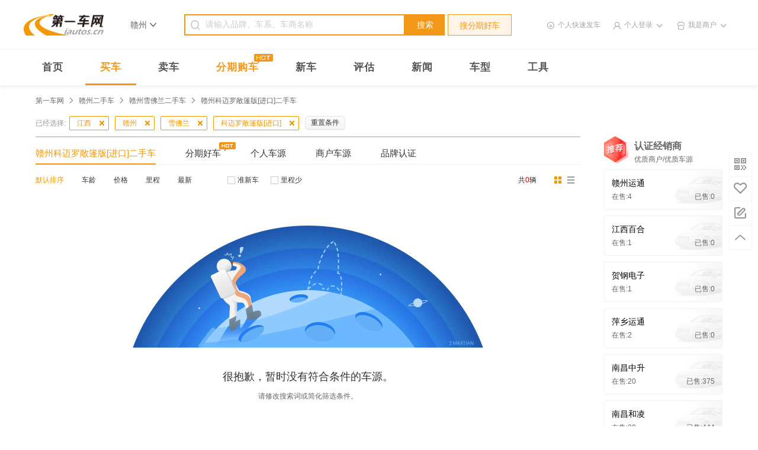

--- FILE ---
content_type: text/html;charset=utf-8
request_url: https://so.iautos.cn/ganzhou/xuefolan-xuefolankemailuochangpengbanjinkou/
body_size: 15662
content:
<!DOCTYPE html PUBLIC "-//W3C//DTD HTML 4.01//EN" "http://www.w3.org/TR/html4/strict.dtd">
<html>
<head>
<meta content="text/html;charset=utf-8" http-equiv="content-type" />
<meta http-equiv="X-UA-Compatible" content="IE=8"/>
<meta http-equiv="Pragma" content="no-cache"><meta http-equiv="Expires" content="-1">
<meta http-equiv="Cache-Control" content="no-siteapp" />

<title>【赣州二手科迈罗敞篷版[进口]】赣州雪佛兰科迈罗敞篷版[进口]二手车报价|图片|多少钱-第一车网</title>
<meta name="mobile-agent" content="format=html5; url=https://m.iautos.cn/ganzhou/all-xuefolankemailuochangpengbanjinkou/" />
<script src="https://static.iautos.cn/www/js/global/mobile-detect.js?v=20190531"></script>
<script>
        var md = new MobileDetect(window.navigator.userAgent);
		if (md.mobile())
		{
			location.href = 'https://m.iautos.cn/ganzhou/all-xuefolankemailuochangpengbanjinkou/';
		}
</script>
<meta name="mobile-agent" content="format=xhtml; url=https://m.iautos.cn/ganzhou/all-xuefolankemailuochangpengbanjinkou/" /><meta name="location" content="province=江西;city=赣州;coord=" /><meta name="description" content="第一车网提供最新的赣州科迈罗敞篷版[进口]二手车,赣州雪佛兰科迈罗敞篷版[进口]二手车,赣州雪佛兰科迈罗敞篷版[进口]二手车报价,赣州雪佛兰科迈罗敞篷版[进口]二手车图片,赣州雪佛兰科迈罗敞篷版[进口]二手车多少钱信息,热卖二手车,个人二手车,认证二手车,应有尽有,买卖二手车,二手车报价查询上第一车网,网尽天下二手车."/>
<meta name="keywords" content="赣州科迈罗敞篷版[进口]二手车,赣州雪佛兰科迈罗敞篷版[进口]二手车,赣州雪佛兰科迈罗敞篷版[进口]二手车报价,赣州雪佛兰科迈罗敞篷版[进口]二手车图片,赣州雪佛兰科迈罗敞篷版[进口]二手车多少钱"/>
<meta name="baidu-site-verification" content="ybK72SAVs3" />
<link rel="alternate" media="only screen and (max-width: 640px)" href="https://m.iautos.cn/ganzhou/all-xuefolankemailuochangpengbanjinkou/" >
<link rel="dns-prefetch" href="//click.souaiche.com" />
<link rel="dns-prefetch" href="//photo.iautos.cn" />
<link rel="dns-prefetch" href="//qimg.iautos.cn" />
<link rel="dns-prefetch" href="//static.iautos.cn" />
<link rel="shortcut icon" href="https://www.iautos.cn/favicon.ico" type="image/x-icon" />
<link rel="icon" href="https://www.iautos.cn/favicon.ico" type="image/x-icon" />
<link rel="apple-touch-icon" href="https://static.iautos.cn/www/iautos/dist/image/iautos-app-logo.png" />
<link rel="stylesheet" href="https://static.iautos.cn/www/iautos/dist/css/v3-search/v3-search.css?v=20190617" type="text/css" />
<!-- 请置于所有广告位代码之前 -->
<script src="https://dup.baidustatic.com/js/ds.js"></script>
</head>
<body>
<!--头部模块-->
<div class="header-section" id="header-section">
    <div class="header-container">
        <div class="header-logo">
            <a href="https://www.iautos.cn/" target="_blank" class="logo" alt="第一车网" title="第一车网logo">
                <img title="第一车网二手车" src="https://static.iautos.cn/www/iautos/dist/image/v3-public/logo.png?v=20190617" alt="第一车网">
            </a>
        </div>
        <div class="header-city clearfix">
        	<input type="hidden" id="recommend_area_id" value="ganzhou" />
			<input type="hidden" id="topShop_area" value="ganzhou" />
			<input type="hidden" id="topShop_area_isCity" value="1" />
            <div class="city-local">
                <span>赣州</span>
                <i class="aiche-icon">&#xe93a;</i>
            </div>
            <div class="city-content" id="city-content">
                <div class="content-nav">
                    <span class="nav-title">省份首字母</span>
                    <p class="nav-letter">
                    	<span data-target="A">A</span>
	                    	<span data-target="B">B</span>
	                    	<span data-target="C">C</span>
	                    	<span data-target="F">F</span>
	                    	<span data-target="G">G</span>
	                    	<span data-target="H">H</span>
	                    	<span data-target="J">J</span>
	                    	<span data-target="L">L</span>
	                    	<span data-target="N">N</span>
	                    	<span data-target="Q">Q</span>
	                    	<span data-target="S">S</span>
	                    	<span data-target="T">T</span>
	                    	<span data-target="X">X</span>
	                    	<span data-target="Y">Y</span>
	                    	<span data-target="Z">Z</span>
	                    	</p>
                    <span class="nav-close">&#xe934;</span>
                </div>
                <div class="content-city">
                    <div class="city-top">
                        <span class="title">热门城市</span>
                        <dl>
                            <dd>
                            	<a href="//so.iautos.cn/quanguo/xuefolan-xuefolankemailuochangpengbanjinkou/" target="_self" onclick="soGa('city', 'quanguo');">全国</a>
                            	<a href="//so.iautos.cn/beijing/xuefolan-xuefolankemailuochangpengbanjinkou/" target="_self" onclick="soGa('city', 'beijing');">北京</a>
                            	<a href="//so.iautos.cn/shanghai/xuefolan-xuefolankemailuochangpengbanjinkou/" target="_self" onclick="soGa('city', 'shanghai');">上海</a>
                            	<a href="//so.iautos.cn/guangzhou/xuefolan-xuefolankemailuochangpengbanjinkou/" target="_self" onclick="soGa('city', 'guangzhou');">广州</a>
                            	<a href="//so.iautos.cn/shenzhen/xuefolan-xuefolankemailuochangpengbanjinkou/" target="_self" onclick="soGa('city', 'shenzhen');">深圳</a>
                            	<a href="//so.iautos.cn/chengdu/xuefolan-xuefolankemailuochangpengbanjinkou/" target="_self" onclick="soGa('city', 'chengdu');">成都</a>
                            	<a href="//so.iautos.cn/zhejiang/xuefolan-xuefolankemailuochangpengbanjinkou/" target="_self" onclick="soGa('city', 'zhejiang');">浙江</a>
                            	<a href="//so.iautos.cn/tianjin/xuefolan-xuefolankemailuochangpengbanjinkou/" target="_self" onclick="soGa('city', 'tianjin');">天津</a>
                            	<a href="//so.iautos.cn/chongqing/xuefolan-xuefolankemailuochangpengbanjinkou/" target="_self" onclick="soGa('city', 'chongqing');">重庆</a>
                            	<a href="//so.iautos.cn/dongguan/xuefolan-xuefolankemailuochangpengbanjinkou/" target="_self" onclick="soGa('city', 'dongguan');">东莞</a>
                            	<a href="//so.iautos.cn/shijiazhuang/xuefolan-xuefolankemailuochangpengbanjinkou/" target="_self" onclick="soGa('city', 'shijiazhuang');">石家庄</a>
                            	<a href="//so.iautos.cn/haerbin/xuefolan-xuefolankemailuochangpengbanjinkou/" target="_self" onclick="soGa('city', 'haerbin');">哈尔滨</a>
                            	</dd>
                        </dl>
                    </div>
					<div class="city-li" data-letter="A">
								<span class="title">A</span>
								<dl>
									<dt>
												<a href="//so.iautos.cn/anhui/xuefolan-xuefolankemailuochangpengbanjinkou/" target="_self" onclick="soGa('city', 'anhui');">安徽</a>
											</dt>
											<dd>
												<a href="//so.iautos.cn/anqing/xuefolan-xuefolankemailuochangpengbanjinkou/" target="_self" onclick="soGa('city', 'anqing');">安庆</a>
												<a href="//so.iautos.cn/bengbu/xuefolan-xuefolankemailuochangpengbanjinkou/" target="_self" onclick="soGa('city', 'bengbu');">蚌埠</a>
												<a href="//so.iautos.cn/bozhou/xuefolan-xuefolankemailuochangpengbanjinkou/" target="_self" onclick="soGa('city', 'bozhou');">亳州</a>
												<a href="//so.iautos.cn/chuzhou/xuefolan-xuefolankemailuochangpengbanjinkou/" target="_self" onclick="soGa('city', 'chuzhou');">滁州</a>
												<a href="//so.iautos.cn/chaohu/xuefolan-xuefolankemailuochangpengbanjinkou/" target="_self" onclick="soGa('city', 'chaohu');">巢湖</a>
												<a href="//so.iautos.cn/chizhou/xuefolan-xuefolankemailuochangpengbanjinkou/" target="_self" onclick="soGa('city', 'chizhou');">池州</a>
												<a href="//so.iautos.cn/fuyang/xuefolan-xuefolankemailuochangpengbanjinkou/" target="_self" onclick="soGa('city', 'fuyang');">阜阳</a>
												<a href="//so.iautos.cn/hefei/xuefolan-xuefolankemailuochangpengbanjinkou/" target="_self" onclick="soGa('city', 'hefei');">合肥</a>
												<a href="//so.iautos.cn/huainan/xuefolan-xuefolankemailuochangpengbanjinkou/" target="_self" onclick="soGa('city', 'huainan');">淮南</a>
												<a href="//so.iautos.cn/huangshan/xuefolan-xuefolankemailuochangpengbanjinkou/" target="_self" onclick="soGa('city', 'huangshan');">黄山</a>
												<a href="//so.iautos.cn/huaibei/xuefolan-xuefolankemailuochangpengbanjinkou/" target="_self" onclick="soGa('city', 'huaibei');">淮北</a>
												<a href="//so.iautos.cn/luan/xuefolan-xuefolankemailuochangpengbanjinkou/" target="_self" onclick="soGa('city', 'luan');">六安</a>
												<a href="//so.iautos.cn/maanshan/xuefolan-xuefolankemailuochangpengbanjinkou/" target="_self" onclick="soGa('city', 'maanshan');">马鞍山</a>
												<a href="//so.iautos.cn/suzhou2/xuefolan-xuefolankemailuochangpengbanjinkou/" target="_self" onclick="soGa('city', 'suzhou2');">宿州</a>
												<a href="//so.iautos.cn/tongling/xuefolan-xuefolankemailuochangpengbanjinkou/" target="_self" onclick="soGa('city', 'tongling');">铜陵</a>
												<a href="//so.iautos.cn/wuhu/xuefolan-xuefolankemailuochangpengbanjinkou/" target="_self" onclick="soGa('city', 'wuhu');">芜湖</a>
												<a href="//so.iautos.cn/xuancheng/xuefolan-xuefolankemailuochangpengbanjinkou/" target="_self" onclick="soGa('city', 'xuancheng');">宣城</a>
												</dd>
										</dl>
							</div>
						<div class="city-li" data-letter="B">
								<span class="title">B</span>
								<dl>
									<dt>
												<a href="//so.iautos.cn/beijing/xuefolan-xuefolankemailuochangpengbanjinkou/" target="_self" onclick="soGa('city', 'beijing');">北京</a>
											</dt>
											<dd>
												<a href="//so.iautos.cn/beijing2/xuefolan-xuefolankemailuochangpengbanjinkou/" target="_self" onclick="soGa('city', 'beijing2');">北京</a>
												</dd>
										</dl>
							</div>
						<div class="city-li" data-letter="C">
								<span class="title">C</span>
								<dl>
									<dt>
												<a href="//so.iautos.cn/chongqing/xuefolan-xuefolankemailuochangpengbanjinkou/" target="_self" onclick="soGa('city', 'chongqing');">重庆</a>
											</dt>
											<dd>
												<a href="//so.iautos.cn/chongqing2/xuefolan-xuefolankemailuochangpengbanjinkou/" target="_self" onclick="soGa('city', 'chongqing2');">重庆</a>
												</dd>
										</dl>
							</div>
						<div class="city-li" data-letter="F">
								<span class="title">F</span>
								<dl>
									<dt>
												<a href="//so.iautos.cn/fujian/xuefolan-xuefolankemailuochangpengbanjinkou/" target="_self" onclick="soGa('city', 'fujian');">福建</a>
											</dt>
											<dd>
												<a href="//so.iautos.cn/fuzhou/xuefolan-xuefolankemailuochangpengbanjinkou/" target="_self" onclick="soGa('city', 'fuzhou');">福州</a>
												<a href="//so.iautos.cn/longyan/xuefolan-xuefolankemailuochangpengbanjinkou/" target="_self" onclick="soGa('city', 'longyan');">龙岩</a>
												<a href="//so.iautos.cn/ningde/xuefolan-xuefolankemailuochangpengbanjinkou/" target="_self" onclick="soGa('city', 'ningde');">宁德</a>
												<a href="//so.iautos.cn/nanping/xuefolan-xuefolankemailuochangpengbanjinkou/" target="_self" onclick="soGa('city', 'nanping');">南平</a>
												<a href="//so.iautos.cn/putian/xuefolan-xuefolankemailuochangpengbanjinkou/" target="_self" onclick="soGa('city', 'putian');">莆田</a>
												<a href="//so.iautos.cn/quanzhou/xuefolan-xuefolankemailuochangpengbanjinkou/" target="_self" onclick="soGa('city', 'quanzhou');">泉州</a>
												<a href="//so.iautos.cn/sanming/xuefolan-xuefolankemailuochangpengbanjinkou/" target="_self" onclick="soGa('city', 'sanming');">三明</a>
												<a href="//so.iautos.cn/shaxian/xuefolan-xuefolankemailuochangpengbanjinkou/" target="_self" onclick="soGa('city', 'shaxian');">沙县</a>
												<a href="//so.iautos.cn/xiamen/xuefolan-xuefolankemailuochangpengbanjinkou/" target="_self" onclick="soGa('city', 'xiamen');">厦门</a>
												<a href="//so.iautos.cn/zhangzhou/xuefolan-xuefolankemailuochangpengbanjinkou/" target="_self" onclick="soGa('city', 'zhangzhou');">漳州</a>
												</dd>
										</dl>
							</div>
						<div class="city-li" data-letter="G">
								<span class="title">G</span>
								<dl>
									<dt>
												<a href="//so.iautos.cn/gansu/xuefolan-xuefolankemailuochangpengbanjinkou/" target="_self" onclick="soGa('city', 'gansu');">甘肃</a>
											</dt>
											<dd>
												<a href="//so.iautos.cn/baiyin/xuefolan-xuefolankemailuochangpengbanjinkou/" target="_self" onclick="soGa('city', 'baiyin');">白银</a>
												<a href="//so.iautos.cn/dingxi/xuefolan-xuefolankemailuochangpengbanjinkou/" target="_self" onclick="soGa('city', 'dingxi');">定西</a>
												<a href="//so.iautos.cn/gannan2/xuefolan-xuefolankemailuochangpengbanjinkou/" target="_self" onclick="soGa('city', 'gannan2');">甘南</a>
												<a href="//so.iautos.cn/jiayuguan/xuefolan-xuefolankemailuochangpengbanjinkou/" target="_self" onclick="soGa('city', 'jiayuguan');">嘉峪关</a>
												<a href="//so.iautos.cn/jinchang/xuefolan-xuefolankemailuochangpengbanjinkou/" target="_self" onclick="soGa('city', 'jinchang');">金昌</a>
												<a href="//so.iautos.cn/jiuquan/xuefolan-xuefolankemailuochangpengbanjinkou/" target="_self" onclick="soGa('city', 'jiuquan');">酒泉</a>
												<a href="//so.iautos.cn/lanzhou/xuefolan-xuefolankemailuochangpengbanjinkou/" target="_self" onclick="soGa('city', 'lanzhou');">兰州</a>
												<a href="//so.iautos.cn/longnan/xuefolan-xuefolankemailuochangpengbanjinkou/" target="_self" onclick="soGa('city', 'longnan');">陇南</a>
												<a href="//so.iautos.cn/linxia/xuefolan-xuefolankemailuochangpengbanjinkou/" target="_self" onclick="soGa('city', 'linxia');">临夏</a>
												<a href="//so.iautos.cn/pingliang/xuefolan-xuefolankemailuochangpengbanjinkou/" target="_self" onclick="soGa('city', 'pingliang');">平凉</a>
												<a href="//so.iautos.cn/qingyang/xuefolan-xuefolankemailuochangpengbanjinkou/" target="_self" onclick="soGa('city', 'qingyang');">庆阳</a>
												<a href="//so.iautos.cn/tianshui/xuefolan-xuefolankemailuochangpengbanjinkou/" target="_self" onclick="soGa('city', 'tianshui');">天水</a>
												<a href="//so.iautos.cn/wuwei/xuefolan-xuefolankemailuochangpengbanjinkou/" target="_self" onclick="soGa('city', 'wuwei');">武威</a>
												<a href="//so.iautos.cn/zhangye/xuefolan-xuefolankemailuochangpengbanjinkou/" target="_self" onclick="soGa('city', 'zhangye');">张掖</a>
												</dd>
										<dt>
												<a href="//so.iautos.cn/guangxi/xuefolan-xuefolankemailuochangpengbanjinkou/" target="_self" onclick="soGa('city', 'guangxi');">广西</a>
											</dt>
											<dd>
												<a href="//so.iautos.cn/beihai/xuefolan-xuefolankemailuochangpengbanjinkou/" target="_self" onclick="soGa('city', 'beihai');">北海</a>
												<a href="//so.iautos.cn/baise/xuefolan-xuefolankemailuochangpengbanjinkou/" target="_self" onclick="soGa('city', 'baise');">百色</a>
												<a href="//so.iautos.cn/chongzuo/xuefolan-xuefolankemailuochangpengbanjinkou/" target="_self" onclick="soGa('city', 'chongzuo');">崇左</a>
												<a href="//so.iautos.cn/fangchenggang/xuefolan-xuefolankemailuochangpengbanjinkou/" target="_self" onclick="soGa('city', 'fangchenggang');">防城港</a>
												<a href="//so.iautos.cn/guilin/xuefolan-xuefolankemailuochangpengbanjinkou/" target="_self" onclick="soGa('city', 'guilin');">桂林</a>
												<a href="//so.iautos.cn/guigang/xuefolan-xuefolankemailuochangpengbanjinkou/" target="_self" onclick="soGa('city', 'guigang');">贵港</a>
												<a href="//so.iautos.cn/hezhou/xuefolan-xuefolankemailuochangpengbanjinkou/" target="_self" onclick="soGa('city', 'hezhou');">贺州</a>
												<a href="//so.iautos.cn/hechi/xuefolan-xuefolankemailuochangpengbanjinkou/" target="_self" onclick="soGa('city', 'hechi');">河池</a>
												<a href="//so.iautos.cn/liuzhou/xuefolan-xuefolankemailuochangpengbanjinkou/" target="_self" onclick="soGa('city', 'liuzhou');">柳州</a>
												<a href="//so.iautos.cn/liuzhoudiqu/xuefolan-xuefolankemailuochangpengbanjinkou/" target="_self" onclick="soGa('city', 'liuzhoudiqu');">柳州地区</a>
												<a href="//so.iautos.cn/laibin/xuefolan-xuefolankemailuochangpengbanjinkou/" target="_self" onclick="soGa('city', 'laibin');">来宾</a>
												<a href="//so.iautos.cn/nanning/xuefolan-xuefolankemailuochangpengbanjinkou/" target="_self" onclick="soGa('city', 'nanning');">南宁</a>
												<a href="//so.iautos.cn/nanningdiqu/xuefolan-xuefolankemailuochangpengbanjinkou/" target="_self" onclick="soGa('city', 'nanningdiqu');">南宁地区</a>
												<a href="//so.iautos.cn/qinzhou/xuefolan-xuefolankemailuochangpengbanjinkou/" target="_self" onclick="soGa('city', 'qinzhou');">钦州</a>
												<a href="//so.iautos.cn/wuzhou/xuefolan-xuefolankemailuochangpengbanjinkou/" target="_self" onclick="soGa('city', 'wuzhou');">梧州</a>
												<a href="//so.iautos.cn/yulin/xuefolan-xuefolankemailuochangpengbanjinkou/" target="_self" onclick="soGa('city', 'yulin');">玉林</a>
												</dd>
										<dt>
												<a href="//so.iautos.cn/guizhou/xuefolan-xuefolankemailuochangpengbanjinkou/" target="_self" onclick="soGa('city', 'guizhou');">贵州</a>
											</dt>
											<dd>
												<a href="//so.iautos.cn/anshun/xuefolan-xuefolankemailuochangpengbanjinkou/" target="_self" onclick="soGa('city', 'anshun');">安顺</a>
												<a href="//so.iautos.cn/bijie/xuefolan-xuefolankemailuochangpengbanjinkou/" target="_self" onclick="soGa('city', 'bijie');">毕节</a>
												<a href="//so.iautos.cn/guiyang/xuefolan-xuefolankemailuochangpengbanjinkou/" target="_self" onclick="soGa('city', 'guiyang');">贵阳</a>
												<a href="//so.iautos.cn/liupanshui/xuefolan-xuefolankemailuochangpengbanjinkou/" target="_self" onclick="soGa('city', 'liupanshui');">六盘水</a>
												<a href="//so.iautos.cn/qiandongnan/xuefolan-xuefolankemailuochangpengbanjinkou/" target="_self" onclick="soGa('city', 'qiandongnan');">黔东南</a>
												<a href="//so.iautos.cn/qiannan/xuefolan-xuefolankemailuochangpengbanjinkou/" target="_self" onclick="soGa('city', 'qiannan');">黔南</a>
												<a href="//so.iautos.cn/qianxinan/xuefolan-xuefolankemailuochangpengbanjinkou/" target="_self" onclick="soGa('city', 'qianxinan');">黔西南</a>
												<a href="//so.iautos.cn/tongren/xuefolan-xuefolankemailuochangpengbanjinkou/" target="_self" onclick="soGa('city', 'tongren');">铜仁</a>
												<a href="//so.iautos.cn/zunyi/xuefolan-xuefolankemailuochangpengbanjinkou/" target="_self" onclick="soGa('city', 'zunyi');">遵义</a>
												</dd>
										<dt>
												<a href="//so.iautos.cn/guangdong/xuefolan-xuefolankemailuochangpengbanjinkou/" target="_self" onclick="soGa('city', 'guangdong');">广东</a>
											</dt>
											<dd>
												<a href="//so.iautos.cn/chaozhou/xuefolan-xuefolankemailuochangpengbanjinkou/" target="_self" onclick="soGa('city', 'chaozhou');">潮州</a>
												<a href="//so.iautos.cn/dongguan/xuefolan-xuefolankemailuochangpengbanjinkou/" target="_self" onclick="soGa('city', 'dongguan');">东莞</a>
												<a href="//so.iautos.cn/duanzhou/xuefolan-xuefolankemailuochangpengbanjinkou/" target="_self" onclick="soGa('city', 'duanzhou');">端州</a>
												<a href="//so.iautos.cn/foshan/xuefolan-xuefolankemailuochangpengbanjinkou/" target="_self" onclick="soGa('city', 'foshan');">佛山</a>
												<a href="//so.iautos.cn/guangzhou/xuefolan-xuefolankemailuochangpengbanjinkou/" target="_self" onclick="soGa('city', 'guangzhou');">广州</a>
												<a href="//so.iautos.cn/huizhou/xuefolan-xuefolankemailuochangpengbanjinkou/" target="_self" onclick="soGa('city', 'huizhou');">惠州</a>
												<a href="//so.iautos.cn/heyuan/xuefolan-xuefolankemailuochangpengbanjinkou/" target="_self" onclick="soGa('city', 'heyuan');">河源</a>
												<a href="//so.iautos.cn/jiangmen/xuefolan-xuefolankemailuochangpengbanjinkou/" target="_self" onclick="soGa('city', 'jiangmen');">江门</a>
												<a href="//so.iautos.cn/jieyang/xuefolan-xuefolankemailuochangpengbanjinkou/" target="_self" onclick="soGa('city', 'jieyang');">揭阳</a>
												<a href="//so.iautos.cn/liusha/xuefolan-xuefolankemailuochangpengbanjinkou/" target="_self" onclick="soGa('city', 'liusha');">流沙</a>
												<a href="//so.iautos.cn/maoming/xuefolan-xuefolankemailuochangpengbanjinkou/" target="_self" onclick="soGa('city', 'maoming');">茂名</a>
												<a href="//so.iautos.cn/meizhou/xuefolan-xuefolankemailuochangpengbanjinkou/" target="_self" onclick="soGa('city', 'meizhou');">梅州</a>
												<a href="//so.iautos.cn/qingyuan/xuefolan-xuefolankemailuochangpengbanjinkou/" target="_self" onclick="soGa('city', 'qingyuan');">清远</a>
												<a href="//so.iautos.cn/shenzhen/xuefolan-xuefolankemailuochangpengbanjinkou/" target="_self" onclick="soGa('city', 'shenzhen');">深圳</a>
												<a href="//so.iautos.cn/shantou/xuefolan-xuefolankemailuochangpengbanjinkou/" target="_self" onclick="soGa('city', 'shantou');">汕头</a>
												<a href="//so.iautos.cn/shaoguan/xuefolan-xuefolankemailuochangpengbanjinkou/" target="_self" onclick="soGa('city', 'shaoguan');">韶关</a>
												<a href="//so.iautos.cn/shanwei/xuefolan-xuefolankemailuochangpengbanjinkou/" target="_self" onclick="soGa('city', 'shanwei');">汕尾</a>
												<a href="//so.iautos.cn/yangjiang/xuefolan-xuefolankemailuochangpengbanjinkou/" target="_self" onclick="soGa('city', 'yangjiang');">阳江</a>
												<a href="//so.iautos.cn/yunfu/xuefolan-xuefolankemailuochangpengbanjinkou/" target="_self" onclick="soGa('city', 'yunfu');">云浮</a>
												<a href="//so.iautos.cn/yuedong/xuefolan-xuefolankemailuochangpengbanjinkou/" target="_self" onclick="soGa('city', 'yuedong');">粤东</a>
												<a href="//so.iautos.cn/zhongshan/xuefolan-xuefolankemailuochangpengbanjinkou/" target="_self" onclick="soGa('city', 'zhongshan');">中山</a>
												<a href="//so.iautos.cn/zhuhai/xuefolan-xuefolankemailuochangpengbanjinkou/" target="_self" onclick="soGa('city', 'zhuhai');">珠海</a>
												<a href="//so.iautos.cn/zhaoqing/xuefolan-xuefolankemailuochangpengbanjinkou/" target="_self" onclick="soGa('city', 'zhaoqing');">肇庆</a>
												<a href="//so.iautos.cn/zhanjiang/xuefolan-xuefolankemailuochangpengbanjinkou/" target="_self" onclick="soGa('city', 'zhanjiang');">湛江</a>
												</dd>
										</dl>
							</div>
						<div class="city-li" data-letter="H">
								<span class="title">H</span>
								<dl>
									<dt>
												<a href="//so.iautos.cn/hainan/xuefolan-xuefolankemailuochangpengbanjinkou/" target="_self" onclick="soGa('city', 'hainan');">海南</a>
											</dt>
											<dd>
												<a href="//so.iautos.cn/baoting/xuefolan-xuefolankemailuochangpengbanjinkou/" target="_self" onclick="soGa('city', 'baoting');">保亭</a>
												<a href="//so.iautos.cn/baisha/xuefolan-xuefolankemailuochangpengbanjinkou/" target="_self" onclick="soGa('city', 'baisha');">白沙</a>
												<a href="//so.iautos.cn/chengmaixian/xuefolan-xuefolankemailuochangpengbanjinkou/" target="_self" onclick="soGa('city', 'chengmaixian');">澄迈县</a>
												<a href="//so.iautos.cn/changjiang/xuefolan-xuefolankemailuochangpengbanjinkou/" target="_self" onclick="soGa('city', 'changjiang');">昌江</a>
												<a href="//so.iautos.cn/danzhou/xuefolan-xuefolankemailuochangpengbanjinkou/" target="_self" onclick="soGa('city', 'danzhou');">儋州</a>
												<a href="//so.iautos.cn/dongfang/xuefolan-xuefolankemailuochangpengbanjinkou/" target="_self" onclick="soGa('city', 'dongfang');">东方</a>
												<a href="//so.iautos.cn/dinganxian/xuefolan-xuefolankemailuochangpengbanjinkou/" target="_self" onclick="soGa('city', 'dinganxian');">定安县</a>
												<a href="//so.iautos.cn/haikou/xuefolan-xuefolankemailuochangpengbanjinkou/" target="_self" onclick="soGa('city', 'haikou');">海口</a>
												<a href="//so.iautos.cn/lingshui/xuefolan-xuefolankemailuochangpengbanjinkou/" target="_self" onclick="soGa('city', 'lingshui');">陵水</a>
												<a href="//so.iautos.cn/lingaoxian/xuefolan-xuefolankemailuochangpengbanjinkou/" target="_self" onclick="soGa('city', 'lingaoxian');">临高县</a>
												<a href="//so.iautos.cn/ledong/xuefolan-xuefolankemailuochangpengbanjinkou/" target="_self" onclick="soGa('city', 'ledong');">乐东</a>
												<a href="//so.iautos.cn/qionghai/xuefolan-xuefolankemailuochangpengbanjinkou/" target="_self" onclick="soGa('city', 'qionghai');">琼海</a>
												<a href="//so.iautos.cn/qiongzhong/xuefolan-xuefolankemailuochangpengbanjinkou/" target="_self" onclick="soGa('city', 'qiongzhong');">琼中</a>
												<a href="//so.iautos.cn/sanya/xuefolan-xuefolankemailuochangpengbanjinkou/" target="_self" onclick="soGa('city', 'sanya');">三亚</a>
												<a href="//so.iautos.cn/tunchangxian/xuefolan-xuefolankemailuochangpengbanjinkou/" target="_self" onclick="soGa('city', 'tunchangxian');">屯昌县</a>
												<a href="//so.iautos.cn/wuzhishan/xuefolan-xuefolankemailuochangpengbanjinkou/" target="_self" onclick="soGa('city', 'wuzhishan');">五指山</a>
												<a href="//so.iautos.cn/wenchang/xuefolan-xuefolankemailuochangpengbanjinkou/" target="_self" onclick="soGa('city', 'wenchang');">文昌</a>
												<a href="//so.iautos.cn/wanning/xuefolan-xuefolankemailuochangpengbanjinkou/" target="_self" onclick="soGa('city', 'wanning');">万宁</a>
												</dd>
										<dt>
												<a href="//so.iautos.cn/hebei/xuefolan-xuefolankemailuochangpengbanjinkou/" target="_self" onclick="soGa('city', 'hebei');">河北</a>
											</dt>
											<dd>
												<a href="//so.iautos.cn/baoding/xuefolan-xuefolankemailuochangpengbanjinkou/" target="_self" onclick="soGa('city', 'baoding');">保定</a>
												<a href="//so.iautos.cn/cangzhou/xuefolan-xuefolankemailuochangpengbanjinkou/" target="_self" onclick="soGa('city', 'cangzhou');">沧州</a>
												<a href="//so.iautos.cn/chengde/xuefolan-xuefolankemailuochangpengbanjinkou/" target="_self" onclick="soGa('city', 'chengde');">承德</a>
												<a href="//so.iautos.cn/handan/xuefolan-xuefolankemailuochangpengbanjinkou/" target="_self" onclick="soGa('city', 'handan');">邯郸</a>
												<a href="//so.iautos.cn/hengshui/xuefolan-xuefolankemailuochangpengbanjinkou/" target="_self" onclick="soGa('city', 'hengshui');">衡水</a>
												<a href="//so.iautos.cn/langfang/xuefolan-xuefolankemailuochangpengbanjinkou/" target="_self" onclick="soGa('city', 'langfang');">廊坊</a>
												<a href="//so.iautos.cn/qinhuangdao/xuefolan-xuefolankemailuochangpengbanjinkou/" target="_self" onclick="soGa('city', 'qinhuangdao');">秦皇岛</a>
												<a href="//so.iautos.cn/shijiazhuang/xuefolan-xuefolankemailuochangpengbanjinkou/" target="_self" onclick="soGa('city', 'shijiazhuang');">石家庄</a>
												<a href="//so.iautos.cn/tangshan/xuefolan-xuefolankemailuochangpengbanjinkou/" target="_self" onclick="soGa('city', 'tangshan');">唐山</a>
												<a href="//so.iautos.cn/xingtai/xuefolan-xuefolankemailuochangpengbanjinkou/" target="_self" onclick="soGa('city', 'xingtai');">邢台</a>
												<a href="//so.iautos.cn/zhangjiakou/xuefolan-xuefolankemailuochangpengbanjinkou/" target="_self" onclick="soGa('city', 'zhangjiakou');">张家口</a>
												</dd>
										<dt>
												<a href="//so.iautos.cn/hubei/xuefolan-xuefolankemailuochangpengbanjinkou/" target="_self" onclick="soGa('city', 'hubei');">湖北</a>
											</dt>
											<dd>
												<a href="//so.iautos.cn/enshi/xuefolan-xuefolankemailuochangpengbanjinkou/" target="_self" onclick="soGa('city', 'enshi');">恩施</a>
												<a href="//so.iautos.cn/ezhou/xuefolan-xuefolankemailuochangpengbanjinkou/" target="_self" onclick="soGa('city', 'ezhou');">鄂州</a>
												<a href="//so.iautos.cn/huanggang/xuefolan-xuefolankemailuochangpengbanjinkou/" target="_self" onclick="soGa('city', 'huanggang');">黄冈</a>
												<a href="//so.iautos.cn/huangshi/xuefolan-xuefolankemailuochangpengbanjinkou/" target="_self" onclick="soGa('city', 'huangshi');">黄石</a>
												<a href="//so.iautos.cn/jingzhou/xuefolan-xuefolankemailuochangpengbanjinkou/" target="_self" onclick="soGa('city', 'jingzhou');">荆州</a>
												<a href="//so.iautos.cn/jingmen/xuefolan-xuefolankemailuochangpengbanjinkou/" target="_self" onclick="soGa('city', 'jingmen');">荆门</a>
												<a href="//so.iautos.cn/qianjiang/xuefolan-xuefolankemailuochangpengbanjinkou/" target="_self" onclick="soGa('city', 'qianjiang');">潜江</a>
												<a href="//so.iautos.cn/shiyan/xuefolan-xuefolankemailuochangpengbanjinkou/" target="_self" onclick="soGa('city', 'shiyan');">十堰</a>
												<a href="//so.iautos.cn/suizhou/xuefolan-xuefolankemailuochangpengbanjinkou/" target="_self" onclick="soGa('city', 'suizhou');">随州</a>
												<a href="//so.iautos.cn/shennongjialinqu/xuefolan-xuefolankemailuochangpengbanjinkou/" target="_self" onclick="soGa('city', 'shennongjialinqu');">神农架林区</a>
												<a href="//so.iautos.cn/tianmen/xuefolan-xuefolankemailuochangpengbanjinkou/" target="_self" onclick="soGa('city', 'tianmen');">天门</a>
												<a href="//so.iautos.cn/wuhan/xuefolan-xuefolankemailuochangpengbanjinkou/" target="_self" onclick="soGa('city', 'wuhan');">武汉</a>
												<a href="//so.iautos.cn/xiangfan/xuefolan-xuefolankemailuochangpengbanjinkou/" target="_self" onclick="soGa('city', 'xiangfan');">襄阳</a>
												<a href="//so.iautos.cn/xiantao/xuefolan-xuefolankemailuochangpengbanjinkou/" target="_self" onclick="soGa('city', 'xiantao');">仙桃</a>
												<a href="//so.iautos.cn/xianning/xuefolan-xuefolankemailuochangpengbanjinkou/" target="_self" onclick="soGa('city', 'xianning');">咸宁</a>
												<a href="//so.iautos.cn/xiaogan/xuefolan-xuefolankemailuochangpengbanjinkou/" target="_self" onclick="soGa('city', 'xiaogan');">孝感</a>
												<a href="//so.iautos.cn/yichang/xuefolan-xuefolankemailuochangpengbanjinkou/" target="_self" onclick="soGa('city', 'yichang');">宜昌</a>
												</dd>
										<dt>
												<a href="//so.iautos.cn/hunan/xuefolan-xuefolankemailuochangpengbanjinkou/" target="_self" onclick="soGa('city', 'hunan');">湖南</a>
											</dt>
											<dd>
												<a href="//so.iautos.cn/changsha/xuefolan-xuefolankemailuochangpengbanjinkou/" target="_self" onclick="soGa('city', 'changsha');">长沙</a>
												<a href="//so.iautos.cn/changde/xuefolan-xuefolankemailuochangpengbanjinkou/" target="_self" onclick="soGa('city', 'changde');">常德</a>
												<a href="//so.iautos.cn/chenzhou/xuefolan-xuefolankemailuochangpengbanjinkou/" target="_self" onclick="soGa('city', 'chenzhou');">郴州</a>
												<a href="//so.iautos.cn/hengyang/xuefolan-xuefolankemailuochangpengbanjinkou/" target="_self" onclick="soGa('city', 'hengyang');">衡阳</a>
												<a href="//so.iautos.cn/huaihua/xuefolan-xuefolankemailuochangpengbanjinkou/" target="_self" onclick="soGa('city', 'huaihua');">怀化</a>
												<a href="//so.iautos.cn/loudi/xuefolan-xuefolankemailuochangpengbanjinkou/" target="_self" onclick="soGa('city', 'loudi');">娄底</a>
												<a href="//so.iautos.cn/mawangdui/xuefolan-xuefolankemailuochangpengbanjinkou/" target="_self" onclick="soGa('city', 'mawangdui');">马王堆</a>
												<a href="//so.iautos.cn/shaoyang/xuefolan-xuefolankemailuochangpengbanjinkou/" target="_self" onclick="soGa('city', 'shaoyang');">邵阳</a>
												<a href="//so.iautos.cn/xiangtan/xuefolan-xuefolankemailuochangpengbanjinkou/" target="_self" onclick="soGa('city', 'xiangtan');">湘潭</a>
												<a href="//so.iautos.cn/xiangxi/xuefolan-xuefolankemailuochangpengbanjinkou/" target="_self" onclick="soGa('city', 'xiangxi');">湘西</a>
												<a href="//so.iautos.cn/yongzhou/xuefolan-xuefolankemailuochangpengbanjinkou/" target="_self" onclick="soGa('city', 'yongzhou');">永州</a>
												<a href="//so.iautos.cn/yueyang/xuefolan-xuefolankemailuochangpengbanjinkou/" target="_self" onclick="soGa('city', 'yueyang');">岳阳</a>
												<a href="//so.iautos.cn/yiyang/xuefolan-xuefolankemailuochangpengbanjinkou/" target="_self" onclick="soGa('city', 'yiyang');">益阳</a>
												<a href="//so.iautos.cn/zhuzhou/xuefolan-xuefolankemailuochangpengbanjinkou/" target="_self" onclick="soGa('city', 'zhuzhou');">株洲</a>
												<a href="//so.iautos.cn/zhangjiajie/xuefolan-xuefolankemailuochangpengbanjinkou/" target="_self" onclick="soGa('city', 'zhangjiajie');">张家界</a>
												</dd>
										<dt>
												<a href="//so.iautos.cn/heilongjiang/xuefolan-xuefolankemailuochangpengbanjinkou/" target="_self" onclick="soGa('city', 'heilongjiang');">黑龙江</a>
											</dt>
											<dd>
												<a href="//so.iautos.cn/daqing/xuefolan-xuefolankemailuochangpengbanjinkou/" target="_self" onclick="soGa('city', 'daqing');">大庆</a>
												<a href="//so.iautos.cn/daxinganling/xuefolan-xuefolankemailuochangpengbanjinkou/" target="_self" onclick="soGa('city', 'daxinganling');">大兴安岭</a>
												<a href="//so.iautos.cn/haerbin/xuefolan-xuefolankemailuochangpengbanjinkou/" target="_self" onclick="soGa('city', 'haerbin');">哈尔滨</a>
												<a href="//so.iautos.cn/hegang/xuefolan-xuefolankemailuochangpengbanjinkou/" target="_self" onclick="soGa('city', 'hegang');">鹤岗</a>
												<a href="//so.iautos.cn/heihe/xuefolan-xuefolankemailuochangpengbanjinkou/" target="_self" onclick="soGa('city', 'heihe');">黑河</a>
												<a href="//so.iautos.cn/jiamusi/xuefolan-xuefolankemailuochangpengbanjinkou/" target="_self" onclick="soGa('city', 'jiamusi');">佳木斯</a>
												<a href="//so.iautos.cn/jixi/xuefolan-xuefolankemailuochangpengbanjinkou/" target="_self" onclick="soGa('city', 'jixi');">鸡西</a>
												<a href="//so.iautos.cn/jiagedaqi/xuefolan-xuefolankemailuochangpengbanjinkou/" target="_self" onclick="soGa('city', 'jiagedaqi');">加格达奇</a>
												<a href="//so.iautos.cn/mudanjiang/xuefolan-xuefolankemailuochangpengbanjinkou/" target="_self" onclick="soGa('city', 'mudanjiang');">牡丹江</a>
												<a href="//so.iautos.cn/qiqihaer/xuefolan-xuefolankemailuochangpengbanjinkou/" target="_self" onclick="soGa('city', 'qiqihaer');">齐齐哈尔</a>
												<a href="//so.iautos.cn/qitaihe/xuefolan-xuefolankemailuochangpengbanjinkou/" target="_self" onclick="soGa('city', 'qitaihe');">七台河</a>
												<a href="//so.iautos.cn/qishi/xuefolan-xuefolankemailuochangpengbanjinkou/" target="_self" onclick="soGa('city', 'qishi');">齐市</a>
												<a href="//so.iautos.cn/suihua/xuefolan-xuefolankemailuochangpengbanjinkou/" target="_self" onclick="soGa('city', 'suihua');">绥化</a>
												<a href="//so.iautos.cn/shuangyashan/xuefolan-xuefolankemailuochangpengbanjinkou/" target="_self" onclick="soGa('city', 'shuangyashan');">双鸭山</a>
												<a href="//so.iautos.cn/yichun2/xuefolan-xuefolankemailuochangpengbanjinkou/" target="_self" onclick="soGa('city', 'yichun2');">伊春</a>
												</dd>
										<dt>
												<a href="//so.iautos.cn/henan/xuefolan-xuefolankemailuochangpengbanjinkou/" target="_self" onclick="soGa('city', 'henan');">河南</a>
											</dt>
											<dd>
												<a href="//so.iautos.cn/anyang/xuefolan-xuefolankemailuochangpengbanjinkou/" target="_self" onclick="soGa('city', 'anyang');">安阳</a>
												<a href="//so.iautos.cn/hebi/xuefolan-xuefolankemailuochangpengbanjinkou/" target="_self" onclick="soGa('city', 'hebi');">鹤壁</a>
												<a href="//so.iautos.cn/jiaozuo/xuefolan-xuefolankemailuochangpengbanjinkou/" target="_self" onclick="soGa('city', 'jiaozuo');">焦作</a>
												<a href="//so.iautos.cn/jiyuan/xuefolan-xuefolankemailuochangpengbanjinkou/" target="_self" onclick="soGa('city', 'jiyuan');">济源</a>
												<a href="//so.iautos.cn/kaifeng/xuefolan-xuefolankemailuochangpengbanjinkou/" target="_self" onclick="soGa('city', 'kaifeng');">开封</a>
												<a href="//so.iautos.cn/luoyang/xuefolan-xuefolankemailuochangpengbanjinkou/" target="_self" onclick="soGa('city', 'luoyang');">洛阳</a>
												<a href="//so.iautos.cn/luohe/xuefolan-xuefolankemailuochangpengbanjinkou/" target="_self" onclick="soGa('city', 'luohe');">漯河</a>
												<a href="//so.iautos.cn/nanyang/xuefolan-xuefolankemailuochangpengbanjinkou/" target="_self" onclick="soGa('city', 'nanyang');">南阳</a>
												<a href="//so.iautos.cn/puyang/xuefolan-xuefolankemailuochangpengbanjinkou/" target="_self" onclick="soGa('city', 'puyang');">濮阳</a>
												<a href="//so.iautos.cn/pingdingshan/xuefolan-xuefolankemailuochangpengbanjinkou/" target="_self" onclick="soGa('city', 'pingdingshan');">平顶山</a>
												<a href="//so.iautos.cn/shangqiu/xuefolan-xuefolankemailuochangpengbanjinkou/" target="_self" onclick="soGa('city', 'shangqiu');">商丘</a>
												<a href="//so.iautos.cn/sanmenxia/xuefolan-xuefolankemailuochangpengbanjinkou/" target="_self" onclick="soGa('city', 'sanmenxia');">三门峡</a>
												<a href="//so.iautos.cn/xinxiang/xuefolan-xuefolankemailuochangpengbanjinkou/" target="_self" onclick="soGa('city', 'xinxiang');">新乡</a>
												<a href="//so.iautos.cn/xuchang/xuefolan-xuefolankemailuochangpengbanjinkou/" target="_self" onclick="soGa('city', 'xuchang');">许昌</a>
												<a href="//so.iautos.cn/xinyang/xuefolan-xuefolankemailuochangpengbanjinkou/" target="_self" onclick="soGa('city', 'xinyang');">信阳</a>
												<a href="//so.iautos.cn/zhengzhou/xuefolan-xuefolankemailuochangpengbanjinkou/" target="_self" onclick="soGa('city', 'zhengzhou');">郑州</a>
												<a href="//so.iautos.cn/zhoukou/xuefolan-xuefolankemailuochangpengbanjinkou/" target="_self" onclick="soGa('city', 'zhoukou');">周口</a>
												<a href="//so.iautos.cn/zhumadian/xuefolan-xuefolankemailuochangpengbanjinkou/" target="_self" onclick="soGa('city', 'zhumadian');">驻马店</a>
												</dd>
										</dl>
							</div>
						<div class="city-li" data-letter="J">
								<span class="title">J</span>
								<dl>
									<dt>
												<a href="//so.iautos.cn/jiangxi/xuefolan-xuefolankemailuochangpengbanjinkou/" target="_self" onclick="soGa('city', 'jiangxi');">江西</a>
											</dt>
											<dd>
												<a href="//so.iautos.cn/fuzhou2/xuefolan-xuefolankemailuochangpengbanjinkou/" target="_self" onclick="soGa('city', 'fuzhou2');">抚州</a>
												<a href="//so.iautos.cn/ganzhou/xuefolan-xuefolankemailuochangpengbanjinkou/" target="_self" onclick="soGa('city', 'ganzhou');">赣州</a>
												<a href="//so.iautos.cn/gannan/xuefolan-xuefolankemailuochangpengbanjinkou/" target="_self" onclick="soGa('city', 'gannan');">赣南</a>
												<a href="//so.iautos.cn/jiujiang/xuefolan-xuefolankemailuochangpengbanjinkou/" target="_self" onclick="soGa('city', 'jiujiang');">九江</a>
												<a href="//so.iautos.cn/jingdezhen/xuefolan-xuefolankemailuochangpengbanjinkou/" target="_self" onclick="soGa('city', 'jingdezhen');">景德镇</a>
												<a href="//so.iautos.cn/jian/xuefolan-xuefolankemailuochangpengbanjinkou/" target="_self" onclick="soGa('city', 'jian');">吉安</a>
												<a href="//so.iautos.cn/nanchang/xuefolan-xuefolankemailuochangpengbanjinkou/" target="_self" onclick="soGa('city', 'nanchang');">南昌</a>
												<a href="//so.iautos.cn/pingxiang/xuefolan-xuefolankemailuochangpengbanjinkou/" target="_self" onclick="soGa('city', 'pingxiang');">萍乡</a>
												<a href="//so.iautos.cn/rongcheng/xuefolan-xuefolankemailuochangpengbanjinkou/" target="_self" onclick="soGa('city', 'rongcheng');">荣城</a>
												<a href="//so.iautos.cn/shangrao/xuefolan-xuefolankemailuochangpengbanjinkou/" target="_self" onclick="soGa('city', 'shangrao');">上饶</a>
												<a href="//so.iautos.cn/xinyu/xuefolan-xuefolankemailuochangpengbanjinkou/" target="_self" onclick="soGa('city', 'xinyu');">新馀</a>
												<a href="//so.iautos.cn/xinyu2/xuefolan-xuefolankemailuochangpengbanjinkou/" target="_self" onclick="soGa('city', 'xinyu2');">新余</a>
												<a href="//so.iautos.cn/yichun/xuefolan-xuefolankemailuochangpengbanjinkou/" target="_self" onclick="soGa('city', 'yichun');">宜春</a>
												<a href="//so.iautos.cn/yingtan/xuefolan-xuefolankemailuochangpengbanjinkou/" target="_self" onclick="soGa('city', 'yingtan');">鹰潭</a>
												</dd>
										<dt>
												<a href="//so.iautos.cn/jiangsu/xuefolan-xuefolankemailuochangpengbanjinkou/" target="_self" onclick="soGa('city', 'jiangsu');">江苏</a>
											</dt>
											<dd>
												<a href="//so.iautos.cn/changzhou/xuefolan-xuefolankemailuochangpengbanjinkou/" target="_self" onclick="soGa('city', 'changzhou');">常州</a>
												<a href="//so.iautos.cn/huaian/xuefolan-xuefolankemailuochangpengbanjinkou/" target="_self" onclick="soGa('city', 'huaian');">淮安</a>
												<a href="//so.iautos.cn/kunshan/xuefolan-xuefolankemailuochangpengbanjinkou/" target="_self" onclick="soGa('city', 'kunshan');">昆山</a>
												<a href="//so.iautos.cn/lianyungang/xuefolan-xuefolankemailuochangpengbanjinkou/" target="_self" onclick="soGa('city', 'lianyungang');">连云港</a>
												<a href="//so.iautos.cn/nanjing/xuefolan-xuefolankemailuochangpengbanjinkou/" target="_self" onclick="soGa('city', 'nanjing');">南京</a>
												<a href="//so.iautos.cn/nantong/xuefolan-xuefolankemailuochangpengbanjinkou/" target="_self" onclick="soGa('city', 'nantong');">南通</a>
												<a href="//so.iautos.cn/suzhou/xuefolan-xuefolankemailuochangpengbanjinkou/" target="_self" onclick="soGa('city', 'suzhou');">苏州</a>
												<a href="//so.iautos.cn/suqian/xuefolan-xuefolankemailuochangpengbanjinkou/" target="_self" onclick="soGa('city', 'suqian');">宿迁</a>
												<a href="//so.iautos.cn/taizhou/xuefolan-xuefolankemailuochangpengbanjinkou/" target="_self" onclick="soGa('city', 'taizhou');">泰州</a>
												<a href="//so.iautos.cn/wuxi/xuefolan-xuefolankemailuochangpengbanjinkou/" target="_self" onclick="soGa('city', 'wuxi');">无锡</a>
												<a href="//so.iautos.cn/xuzhou/xuefolan-xuefolankemailuochangpengbanjinkou/" target="_self" onclick="soGa('city', 'xuzhou');">徐州</a>
												<a href="//so.iautos.cn/yancheng/xuefolan-xuefolankemailuochangpengbanjinkou/" target="_self" onclick="soGa('city', 'yancheng');">盐城</a>
												<a href="//so.iautos.cn/yangzhou/xuefolan-xuefolankemailuochangpengbanjinkou/" target="_self" onclick="soGa('city', 'yangzhou');">扬州</a>
												<a href="//so.iautos.cn/zhenjiang/xuefolan-xuefolankemailuochangpengbanjinkou/" target="_self" onclick="soGa('city', 'zhenjiang');">镇江</a>
												</dd>
										<dt>
												<a href="//so.iautos.cn/jilin/xuefolan-xuefolankemailuochangpengbanjinkou/" target="_self" onclick="soGa('city', 'jilin');">吉林</a>
											</dt>
											<dd>
												<a href="//so.iautos.cn/baishan/xuefolan-xuefolankemailuochangpengbanjinkou/" target="_self" onclick="soGa('city', 'baishan');">白山</a>
												<a href="//so.iautos.cn/baicheng/xuefolan-xuefolankemailuochangpengbanjinkou/" target="_self" onclick="soGa('city', 'baicheng');">白城</a>
												<a href="//so.iautos.cn/changchun/xuefolan-xuefolankemailuochangpengbanjinkou/" target="_self" onclick="soGa('city', 'changchun');">长春</a>
												<a href="//so.iautos.cn/jilin2/xuefolan-xuefolankemailuochangpengbanjinkou/" target="_self" onclick="soGa('city', 'jilin2');">吉林</a>
												<a href="//so.iautos.cn/liaoyuan/xuefolan-xuefolankemailuochangpengbanjinkou/" target="_self" onclick="soGa('city', 'liaoyuan');">辽源</a>
												<a href="//so.iautos.cn/siping/xuefolan-xuefolankemailuochangpengbanjinkou/" target="_self" onclick="soGa('city', 'siping');">四平</a>
												<a href="//so.iautos.cn/songyuan/xuefolan-xuefolankemailuochangpengbanjinkou/" target="_self" onclick="soGa('city', 'songyuan');">松原</a>
												<a href="//so.iautos.cn/shunda/xuefolan-xuefolankemailuochangpengbanjinkou/" target="_self" onclick="soGa('city', 'shunda');">顺达</a>
												<a href="//so.iautos.cn/tonghua/xuefolan-xuefolankemailuochangpengbanjinkou/" target="_self" onclick="soGa('city', 'tonghua');">通化</a>
												<a href="//so.iautos.cn/yanbian/xuefolan-xuefolankemailuochangpengbanjinkou/" target="_self" onclick="soGa('city', 'yanbian');">延边</a>
												</dd>
										</dl>
							</div>
						<div class="city-li" data-letter="L">
								<span class="title">L</span>
								<dl>
									<dt>
												<a href="//so.iautos.cn/liaoning/xuefolan-xuefolankemailuochangpengbanjinkou/" target="_self" onclick="soGa('city', 'liaoning');">辽宁</a>
											</dt>
											<dd>
												<a href="//so.iautos.cn/anshan/xuefolan-xuefolankemailuochangpengbanjinkou/" target="_self" onclick="soGa('city', 'anshan');">鞍山</a>
												<a href="//so.iautos.cn/benxi/xuefolan-xuefolankemailuochangpengbanjinkou/" target="_self" onclick="soGa('city', 'benxi');">本溪</a>
												<a href="//so.iautos.cn/chaoyang2/xuefolan-xuefolankemailuochangpengbanjinkou/" target="_self" onclick="soGa('city', 'chaoyang2');">朝阳</a>
												<a href="//so.iautos.cn/dalian/xuefolan-xuefolankemailuochangpengbanjinkou/" target="_self" onclick="soGa('city', 'dalian');">大连</a>
												<a href="//so.iautos.cn/dandong/xuefolan-xuefolankemailuochangpengbanjinkou/" target="_self" onclick="soGa('city', 'dandong');">丹东</a>
												<a href="//so.iautos.cn/fushun/xuefolan-xuefolankemailuochangpengbanjinkou/" target="_self" onclick="soGa('city', 'fushun');">抚顺</a>
												<a href="//so.iautos.cn/fuxin/xuefolan-xuefolankemailuochangpengbanjinkou/" target="_self" onclick="soGa('city', 'fuxin');">阜新</a>
												<a href="//so.iautos.cn/huludao/xuefolan-xuefolankemailuochangpengbanjinkou/" target="_self" onclick="soGa('city', 'huludao');">葫芦岛</a>
												<a href="//so.iautos.cn/jinzhou/xuefolan-xuefolankemailuochangpengbanjinkou/" target="_self" onclick="soGa('city', 'jinzhou');">锦州</a>
												<a href="//so.iautos.cn/liaoyang/xuefolan-xuefolankemailuochangpengbanjinkou/" target="_self" onclick="soGa('city', 'liaoyang');">辽阳</a>
												<a href="//so.iautos.cn/liaohe/xuefolan-xuefolankemailuochangpengbanjinkou/" target="_self" onclick="soGa('city', 'liaohe');">辽河</a>
												<a href="//so.iautos.cn/panjin/xuefolan-xuefolankemailuochangpengbanjinkou/" target="_self" onclick="soGa('city', 'panjin');">盘锦</a>
												<a href="//so.iautos.cn/shenyang/xuefolan-xuefolankemailuochangpengbanjinkou/" target="_self" onclick="soGa('city', 'shenyang');">沈阳</a>
												<a href="//so.iautos.cn/tieling/xuefolan-xuefolankemailuochangpengbanjinkou/" target="_self" onclick="soGa('city', 'tieling');">铁岭</a>
												<a href="//so.iautos.cn/yingkou/xuefolan-xuefolankemailuochangpengbanjinkou/" target="_self" onclick="soGa('city', 'yingkou');">营口</a>
												</dd>
										</dl>
							</div>
						<div class="city-li" data-letter="N">
								<span class="title">N</span>
								<dl>
									<dt>
												<a href="//so.iautos.cn/ningxia/xuefolan-xuefolankemailuochangpengbanjinkou/" target="_self" onclick="soGa('city', 'ningxia');">宁夏</a>
											</dt>
											<dd>
												<a href="//so.iautos.cn/guyuan/xuefolan-xuefolankemailuochangpengbanjinkou/" target="_self" onclick="soGa('city', 'guyuan');">固原</a>
												<a href="//so.iautos.cn/shizuishan/xuefolan-xuefolankemailuochangpengbanjinkou/" target="_self" onclick="soGa('city', 'shizuishan');">石嘴山</a>
												<a href="//so.iautos.cn/wuzhong/xuefolan-xuefolankemailuochangpengbanjinkou/" target="_self" onclick="soGa('city', 'wuzhong');">吴忠</a>
												<a href="//so.iautos.cn/yinchuan/xuefolan-xuefolankemailuochangpengbanjinkou/" target="_self" onclick="soGa('city', 'yinchuan');">银川</a>
												</dd>
										<dt>
												<a href="//so.iautos.cn/neimenggu/xuefolan-xuefolankemailuochangpengbanjinkou/" target="_self" onclick="soGa('city', 'neimenggu');">内蒙古</a>
											</dt>
											<dd>
												<a href="//so.iautos.cn/alashanmeng/xuefolan-xuefolankemailuochangpengbanjinkou/" target="_self" onclick="soGa('city', 'alashanmeng');">阿拉善盟</a>
												<a href="//so.iautos.cn/baotou/xuefolan-xuefolankemailuochangpengbanjinkou/" target="_self" onclick="soGa('city', 'baotou');">包头</a>
												<a href="//so.iautos.cn/bayannaoermeng/xuefolan-xuefolankemailuochangpengbanjinkou/" target="_self" onclick="soGa('city', 'bayannaoermeng');">巴彦淖尔盟</a>
												<a href="//so.iautos.cn/chifeng/xuefolan-xuefolankemailuochangpengbanjinkou/" target="_self" onclick="soGa('city', 'chifeng');">赤峰</a>
												<a href="//so.iautos.cn/eerduosi/xuefolan-xuefolankemailuochangpengbanjinkou/" target="_self" onclick="soGa('city', 'eerduosi');">鄂尔多斯</a>
												<a href="//so.iautos.cn/huhehaote/xuefolan-xuefolankemailuochangpengbanjinkou/" target="_self" onclick="soGa('city', 'huhehaote');">呼和浩特</a>
												<a href="//so.iautos.cn/hulunbeiermeng/xuefolan-xuefolankemailuochangpengbanjinkou/" target="_self" onclick="soGa('city', 'hulunbeiermeng');">呼伦贝尔盟</a>
												<a href="//so.iautos.cn/hulunbeier/xuefolan-xuefolankemailuochangpengbanjinkou/" target="_self" onclick="soGa('city', 'hulunbeier');">呼伦贝尔</a>
												<a href="//so.iautos.cn/tongliao/xuefolan-xuefolankemailuochangpengbanjinkou/" target="_self" onclick="soGa('city', 'tongliao');">通辽</a>
												<a href="//so.iautos.cn/wuhai/xuefolan-xuefolankemailuochangpengbanjinkou/" target="_self" onclick="soGa('city', 'wuhai');">乌海</a>
												<a href="//so.iautos.cn/wulanchabumeng/xuefolan-xuefolankemailuochangpengbanjinkou/" target="_self" onclick="soGa('city', 'wulanchabumeng');">乌兰察布盟</a>
												<a href="//so.iautos.cn/wulanchabushi/xuefolan-xuefolankemailuochangpengbanjinkou/" target="_self" onclick="soGa('city', 'wulanchabushi');">乌兰察布市</a>
												<a href="//so.iautos.cn/xinganmeng/xuefolan-xuefolankemailuochangpengbanjinkou/" target="_self" onclick="soGa('city', 'xinganmeng');">兴安盟</a>
												<a href="//so.iautos.cn/xilinguolemeng/xuefolan-xuefolankemailuochangpengbanjinkou/" target="_self" onclick="soGa('city', 'xilinguolemeng');">锡林郭勒盟</a>
												<a href="//so.iautos.cn/zhelimumeng/xuefolan-xuefolankemailuochangpengbanjinkou/" target="_self" onclick="soGa('city', 'zhelimumeng');">哲里木盟</a>
												</dd>
										</dl>
							</div>
						<div class="city-li" data-letter="Q">
								<span class="title">Q</span>
								<dl>
									<dt>
												<a href="//so.iautos.cn/qinghai/xuefolan-xuefolankemailuochangpengbanjinkou/" target="_self" onclick="soGa('city', 'qinghai');">青海</a>
											</dt>
											<dd>
												<a href="//so.iautos.cn/guoluo/xuefolan-xuefolankemailuochangpengbanjinkou/" target="_self" onclick="soGa('city', 'guoluo');">果洛</a>
												<a href="//so.iautos.cn/haidong/xuefolan-xuefolankemailuochangpengbanjinkou/" target="_self" onclick="soGa('city', 'haidong');">海东</a>
												<a href="//so.iautos.cn/hainan2/xuefolan-xuefolankemailuochangpengbanjinkou/" target="_self" onclick="soGa('city', 'hainan2');">海南</a>
												<a href="//so.iautos.cn/haixi/xuefolan-xuefolankemailuochangpengbanjinkou/" target="_self" onclick="soGa('city', 'haixi');">海西</a>
												<a href="//so.iautos.cn/haibei/xuefolan-xuefolankemailuochangpengbanjinkou/" target="_self" onclick="soGa('city', 'haibei');">海北</a>
												<a href="//so.iautos.cn/huangnan/xuefolan-xuefolankemailuochangpengbanjinkou/" target="_self" onclick="soGa('city', 'huangnan');">黄南</a>
												<a href="//so.iautos.cn/xining/xuefolan-xuefolankemailuochangpengbanjinkou/" target="_self" onclick="soGa('city', 'xining');">西宁</a>
												<a href="//so.iautos.cn/yushu/xuefolan-xuefolankemailuochangpengbanjinkou/" target="_self" onclick="soGa('city', 'yushu');">玉树</a>
												</dd>
										</dl>
							</div>
						<div class="city-li" data-letter="S">
								<span class="title">S</span>
								<dl>
									<dt>
												<a href="//so.iautos.cn/shanxi/xuefolan-xuefolankemailuochangpengbanjinkou/" target="_self" onclick="soGa('city', 'shanxi');">陕西</a>
											</dt>
											<dd>
												<a href="//so.iautos.cn/ankang/xuefolan-xuefolankemailuochangpengbanjinkou/" target="_self" onclick="soGa('city', 'ankang');">安康</a>
												<a href="//so.iautos.cn/baoji/xuefolan-xuefolankemailuochangpengbanjinkou/" target="_self" onclick="soGa('city', 'baoji');">宝鸡</a>
												<a href="//so.iautos.cn/hanzhong/xuefolan-xuefolankemailuochangpengbanjinkou/" target="_self" onclick="soGa('city', 'hanzhong');">汉中</a>
												<a href="//so.iautos.cn/shangluo/xuefolan-xuefolankemailuochangpengbanjinkou/" target="_self" onclick="soGa('city', 'shangluo');">商洛</a>
												<a href="//so.iautos.cn/tongchuan/xuefolan-xuefolankemailuochangpengbanjinkou/" target="_self" onclick="soGa('city', 'tongchuan');">铜川</a>
												<a href="//so.iautos.cn/weinan/xuefolan-xuefolankemailuochangpengbanjinkou/" target="_self" onclick="soGa('city', 'weinan');">渭南</a>
												<a href="//so.iautos.cn/xian/xuefolan-xuefolankemailuochangpengbanjinkou/" target="_self" onclick="soGa('city', 'xian');">西安</a>
												<a href="//so.iautos.cn/xianyang/xuefolan-xuefolankemailuochangpengbanjinkou/" target="_self" onclick="soGa('city', 'xianyang');">咸阳</a>
												<a href="//so.iautos.cn/yulin2/xuefolan-xuefolankemailuochangpengbanjinkou/" target="_self" onclick="soGa('city', 'yulin2');">榆林</a>
												<a href="//so.iautos.cn/yanan/xuefolan-xuefolankemailuochangpengbanjinkou/" target="_self" onclick="soGa('city', 'yanan');">延安</a>
												</dd>
										<dt>
												<a href="//so.iautos.cn/shanxi2/xuefolan-xuefolankemailuochangpengbanjinkou/" target="_self" onclick="soGa('city', 'shanxi2');">山西</a>
											</dt>
											<dd>
												<a href="//so.iautos.cn/changzhi/xuefolan-xuefolankemailuochangpengbanjinkou/" target="_self" onclick="soGa('city', 'changzhi');">长治</a>
												<a href="//so.iautos.cn/datong/xuefolan-xuefolankemailuochangpengbanjinkou/" target="_self" onclick="soGa('city', 'datong');">大同</a>
												<a href="//so.iautos.cn/jinzhong/xuefolan-xuefolankemailuochangpengbanjinkou/" target="_self" onclick="soGa('city', 'jinzhong');">晋中</a>
												<a href="//so.iautos.cn/jincheng/xuefolan-xuefolankemailuochangpengbanjinkou/" target="_self" onclick="soGa('city', 'jincheng');">晋城</a>
												<a href="//so.iautos.cn/linfen/xuefolan-xuefolankemailuochangpengbanjinkou/" target="_self" onclick="soGa('city', 'linfen');">临汾</a>
												<a href="//so.iautos.cn/lvliang/xuefolan-xuefolankemailuochangpengbanjinkou/" target="_self" onclick="soGa('city', 'lvliang');">吕梁</a>
												<a href="//so.iautos.cn/shuozhou/xuefolan-xuefolankemailuochangpengbanjinkou/" target="_self" onclick="soGa('city', 'shuozhou');">朔州</a>
												<a href="//so.iautos.cn/taiyuan/xuefolan-xuefolankemailuochangpengbanjinkou/" target="_self" onclick="soGa('city', 'taiyuan');">太原</a>
												<a href="//so.iautos.cn/xinzhou/xuefolan-xuefolankemailuochangpengbanjinkou/" target="_self" onclick="soGa('city', 'xinzhou');">忻州</a>
												<a href="//so.iautos.cn/yuncheng/xuefolan-xuefolankemailuochangpengbanjinkou/" target="_self" onclick="soGa('city', 'yuncheng');">运城</a>
												<a href="//so.iautos.cn/yangquan/xuefolan-xuefolankemailuochangpengbanjinkou/" target="_self" onclick="soGa('city', 'yangquan');">阳泉</a>
												</dd>
										<dt>
												<a href="//so.iautos.cn/shanghai/xuefolan-xuefolankemailuochangpengbanjinkou/" target="_self" onclick="soGa('city', 'shanghai');">上海</a>
											</dt>
											<dd>
												<a href="//so.iautos.cn/shanghai2/xuefolan-xuefolankemailuochangpengbanjinkou/" target="_self" onclick="soGa('city', 'shanghai2');">上海</a>
												</dd>
										<dt>
												<a href="//so.iautos.cn/shandong/xuefolan-xuefolankemailuochangpengbanjinkou/" target="_self" onclick="soGa('city', 'shandong');">山东</a>
											</dt>
											<dd>
												<a href="//so.iautos.cn/binzhou/xuefolan-xuefolankemailuochangpengbanjinkou/" target="_self" onclick="soGa('city', 'binzhou');">滨州</a>
												<a href="//so.iautos.cn/caizhou/xuefolan-xuefolankemailuochangpengbanjinkou/" target="_self" onclick="soGa('city', 'caizhou');">蔡州</a>
												<a href="//so.iautos.cn/dongying/xuefolan-xuefolankemailuochangpengbanjinkou/" target="_self" onclick="soGa('city', 'dongying');">东营</a>
												<a href="//so.iautos.cn/dezhou/xuefolan-xuefolankemailuochangpengbanjinkou/" target="_self" onclick="soGa('city', 'dezhou');">德州</a>
												<a href="//so.iautos.cn/heze/xuefolan-xuefolankemailuochangpengbanjinkou/" target="_self" onclick="soGa('city', 'heze');">菏泽</a>
												<a href="//so.iautos.cn/jinan/xuefolan-xuefolankemailuochangpengbanjinkou/" target="_self" onclick="soGa('city', 'jinan');">济南</a>
												<a href="//so.iautos.cn/jining/xuefolan-xuefolankemailuochangpengbanjinkou/" target="_self" onclick="soGa('city', 'jining');">济宁</a>
												<a href="//so.iautos.cn/linyi/xuefolan-xuefolankemailuochangpengbanjinkou/" target="_self" onclick="soGa('city', 'linyi');">临沂</a>
												<a href="//so.iautos.cn/liaocheng/xuefolan-xuefolankemailuochangpengbanjinkou/" target="_self" onclick="soGa('city', 'liaocheng');">聊城</a>
												<a href="//so.iautos.cn/laiwu/xuefolan-xuefolankemailuochangpengbanjinkou/" target="_self" onclick="soGa('city', 'laiwu');">莱芜</a>
												<a href="//so.iautos.cn/qingdao/xuefolan-xuefolankemailuochangpengbanjinkou/" target="_self" onclick="soGa('city', 'qingdao');">青岛</a>
												<a href="//so.iautos.cn/rizhao/xuefolan-xuefolankemailuochangpengbanjinkou/" target="_self" onclick="soGa('city', 'rizhao');">日照</a>
												<a href="//so.iautos.cn/taian/xuefolan-xuefolankemailuochangpengbanjinkou/" target="_self" onclick="soGa('city', 'taian');">泰安</a>
												<a href="//so.iautos.cn/weifang/xuefolan-xuefolankemailuochangpengbanjinkou/" target="_self" onclick="soGa('city', 'weifang');">潍坊</a>
												<a href="//so.iautos.cn/weihai/xuefolan-xuefolankemailuochangpengbanjinkou/" target="_self" onclick="soGa('city', 'weihai');">威海</a>
												<a href="//so.iautos.cn/yantai/xuefolan-xuefolankemailuochangpengbanjinkou/" target="_self" onclick="soGa('city', 'yantai');">烟台</a>
												<a href="//so.iautos.cn/zaozhuang/xuefolan-xuefolankemailuochangpengbanjinkou/" target="_self" onclick="soGa('city', 'zaozhuang');">枣庄</a>
												<a href="//so.iautos.cn/zibo/xuefolan-xuefolankemailuochangpengbanjinkou/" target="_self" onclick="soGa('city', 'zibo');">淄博</a>
												</dd>
										<dt>
												<a href="//so.iautos.cn/sichuan/xuefolan-xuefolankemailuochangpengbanjinkou/" target="_self" onclick="soGa('city', 'sichuan');">四川</a>
											</dt>
											<dd>
												<a href="//so.iautos.cn/aba/xuefolan-xuefolankemailuochangpengbanjinkou/" target="_self" onclick="soGa('city', 'aba');">阿坝</a>
												<a href="//so.iautos.cn/bazhong/xuefolan-xuefolankemailuochangpengbanjinkou/" target="_self" onclick="soGa('city', 'bazhong');">巴中</a>
												<a href="//so.iautos.cn/chengdu/xuefolan-xuefolankemailuochangpengbanjinkou/" target="_self" onclick="soGa('city', 'chengdu');">成都</a>
												<a href="//so.iautos.cn/deyang/xuefolan-xuefolankemailuochangpengbanjinkou/" target="_self" onclick="soGa('city', 'deyang');">德阳</a>
												<a href="//so.iautos.cn/dachuan/xuefolan-xuefolankemailuochangpengbanjinkou/" target="_self" onclick="soGa('city', 'dachuan');">达川</a>
												<a href="//so.iautos.cn/dazhou/xuefolan-xuefolankemailuochangpengbanjinkou/" target="_self" onclick="soGa('city', 'dazhou');">达州</a>
												<a href="//so.iautos.cn/guangyuan/xuefolan-xuefolankemailuochangpengbanjinkou/" target="_self" onclick="soGa('city', 'guangyuan');">广元</a>
												<a href="//so.iautos.cn/guangan/xuefolan-xuefolankemailuochangpengbanjinkou/" target="_self" onclick="soGa('city', 'guangan');">广安</a>
												<a href="//so.iautos.cn/ganzi/xuefolan-xuefolankemailuochangpengbanjinkou/" target="_self" onclick="soGa('city', 'ganzi');">甘孜</a>
												<a href="//so.iautos.cn/leshan/xuefolan-xuefolankemailuochangpengbanjinkou/" target="_self" onclick="soGa('city', 'leshan');">乐山</a>
												<a href="//so.iautos.cn/liangshan/xuefolan-xuefolankemailuochangpengbanjinkou/" target="_self" onclick="soGa('city', 'liangshan');">凉山</a>
												<a href="//so.iautos.cn/luzhou/xuefolan-xuefolankemailuochangpengbanjinkou/" target="_self" onclick="soGa('city', 'luzhou');">泸州</a>
												<a href="//so.iautos.cn/mianyang/xuefolan-xuefolankemailuochangpengbanjinkou/" target="_self" onclick="soGa('city', 'mianyang');">绵阳</a>
												<a href="//so.iautos.cn/meishan/xuefolan-xuefolankemailuochangpengbanjinkou/" target="_self" onclick="soGa('city', 'meishan');">眉山</a>
												<a href="//so.iautos.cn/nanchong/xuefolan-xuefolankemailuochangpengbanjinkou/" target="_self" onclick="soGa('city', 'nanchong');">南充</a>
												<a href="//so.iautos.cn/neijiang/xuefolan-xuefolankemailuochangpengbanjinkou/" target="_self" onclick="soGa('city', 'neijiang');">内江</a>
												<a href="//so.iautos.cn/panzhihua/xuefolan-xuefolankemailuochangpengbanjinkou/" target="_self" onclick="soGa('city', 'panzhihua');">攀枝花</a>
												<a href="//so.iautos.cn/rongxian/xuefolan-xuefolankemailuochangpengbanjinkou/" target="_self" onclick="soGa('city', 'rongxian');">荣县</a>
												<a href="//so.iautos.cn/suining/xuefolan-xuefolankemailuochangpengbanjinkou/" target="_self" onclick="soGa('city', 'suining');">遂宁</a>
												<a href="//so.iautos.cn/yibin/xuefolan-xuefolankemailuochangpengbanjinkou/" target="_self" onclick="soGa('city', 'yibin');">宜宾</a>
												<a href="//so.iautos.cn/yaan/xuefolan-xuefolankemailuochangpengbanjinkou/" target="_self" onclick="soGa('city', 'yaan');">雅安</a>
												<a href="//so.iautos.cn/zigong/xuefolan-xuefolankemailuochangpengbanjinkou/" target="_self" onclick="soGa('city', 'zigong');">自贡</a>
												<a href="//so.iautos.cn/ziyang/xuefolan-xuefolankemailuochangpengbanjinkou/" target="_self" onclick="soGa('city', 'ziyang');">资阳</a>
												</dd>
										</dl>
							</div>
						<div class="city-li" data-letter="T">
								<span class="title">T</span>
								<dl>
									<dt>
												<a href="//so.iautos.cn/tianjin/xuefolan-xuefolankemailuochangpengbanjinkou/" target="_self" onclick="soGa('city', 'tianjin');">天津</a>
											</dt>
											<dd>
												<a href="//so.iautos.cn/tianjin2/xuefolan-xuefolankemailuochangpengbanjinkou/" target="_self" onclick="soGa('city', 'tianjin2');">天津</a>
												</dd>
										</dl>
							</div>
						<div class="city-li" data-letter="X">
								<span class="title">X</span>
								<dl>
									<dt>
												<a href="//so.iautos.cn/xinjiang/xuefolan-xuefolankemailuochangpengbanjinkou/" target="_self" onclick="soGa('city', 'xinjiang');">新疆</a>
											</dt>
											<dd>
												<a href="//so.iautos.cn/akesu/xuefolan-xuefolankemailuochangpengbanjinkou/" target="_self" onclick="soGa('city', 'akesu');">阿克苏</a>
												<a href="//so.iautos.cn/alaer/xuefolan-xuefolankemailuochangpengbanjinkou/" target="_self" onclick="soGa('city', 'alaer');">阿拉尔</a>
												<a href="//so.iautos.cn/bayinguole/xuefolan-xuefolankemailuochangpengbanjinkou/" target="_self" onclick="soGa('city', 'bayinguole');">巴音郭勒</a>
												<a href="//so.iautos.cn/boertala/xuefolan-xuefolankemailuochangpengbanjinkou/" target="_self" onclick="soGa('city', 'boertala');">博尔塔拉</a>
												<a href="//so.iautos.cn/bazhoukuerle/xuefolan-xuefolankemailuochangpengbanjinkou/" target="_self" onclick="soGa('city', 'bazhoukuerle');">巴州库尔勒</a>
												<a href="//so.iautos.cn/bayinguoleng/xuefolan-xuefolankemailuochangpengbanjinkou/" target="_self" onclick="soGa('city', 'bayinguoleng');">巴音郭楞</a>
												<a href="//so.iautos.cn/changji/xuefolan-xuefolankemailuochangpengbanjinkou/" target="_self" onclick="soGa('city', 'changji');">昌吉</a>
												<a href="//so.iautos.cn/hami/xuefolan-xuefolankemailuochangpengbanjinkou/" target="_self" onclick="soGa('city', 'hami');">哈密</a>
												<a href="//so.iautos.cn/hetian/xuefolan-xuefolankemailuochangpengbanjinkou/" target="_self" onclick="soGa('city', 'hetian');">和田</a>
												<a href="//so.iautos.cn/kelamayi/xuefolan-xuefolankemailuochangpengbanjinkou/" target="_self" onclick="soGa('city', 'kelamayi');">克拉玛依</a>
												<a href="//so.iautos.cn/kezilesukeerkezi/xuefolan-xuefolankemailuochangpengbanjinkou/" target="_self" onclick="soGa('city', 'kezilesukeerkezi');">克孜勒苏柯尔克孜</a>
												<a href="//so.iautos.cn/kashi/xuefolan-xuefolankemailuochangpengbanjinkou/" target="_self" onclick="soGa('city', 'kashi');">喀什</a>
												<a href="//so.iautos.cn/kezilesu/xuefolan-xuefolankemailuochangpengbanjinkou/" target="_self" onclick="soGa('city', 'kezilesu');">克孜勒苏</a>
												<a href="//so.iautos.cn/shihezi/xuefolan-xuefolankemailuochangpengbanjinkou/" target="_self" onclick="soGa('city', 'shihezi');">石河子</a>
												<a href="//so.iautos.cn/tulufan/xuefolan-xuefolankemailuochangpengbanjinkou/" target="_self" onclick="soGa('city', 'tulufan');">吐鲁番</a>
												<a href="//so.iautos.cn/tacheng/xuefolan-xuefolankemailuochangpengbanjinkou/" target="_self" onclick="soGa('city', 'tacheng');">塔城</a>
												<a href="//so.iautos.cn/tumushuke/xuefolan-xuefolankemailuochangpengbanjinkou/" target="_self" onclick="soGa('city', 'tumushuke');">图木舒克</a>
												<a href="//so.iautos.cn/wulumuqi/xuefolan-xuefolankemailuochangpengbanjinkou/" target="_self" onclick="soGa('city', 'wulumuqi');">乌鲁木齐</a>
												<a href="//so.iautos.cn/wushi/xuefolan-xuefolankemailuochangpengbanjinkou/" target="_self" onclick="soGa('city', 'wushi');">乌市</a>
												<a href="//so.iautos.cn/wujiaqu/xuefolan-xuefolankemailuochangpengbanjinkou/" target="_self" onclick="soGa('city', 'wujiaqu');">五家渠</a>
												<a href="//so.iautos.cn/yili/xuefolan-xuefolankemailuochangpengbanjinkou/" target="_self" onclick="soGa('city', 'yili');">伊犁</a>
												</dd>
										<dt>
												<a href="//so.iautos.cn/xizang/xuefolan-xuefolankemailuochangpengbanjinkou/" target="_self" onclick="soGa('city', 'xizang');">西藏</a>
											</dt>
											<dd>
												<a href="//so.iautos.cn/ali/xuefolan-xuefolankemailuochangpengbanjinkou/" target="_self" onclick="soGa('city', 'ali');">阿里</a>
												<a href="//so.iautos.cn/changdu/xuefolan-xuefolankemailuochangpengbanjinkou/" target="_self" onclick="soGa('city', 'changdu');">昌都</a>
												<a href="//so.iautos.cn/lasa/xuefolan-xuefolankemailuochangpengbanjinkou/" target="_self" onclick="soGa('city', 'lasa');">拉萨</a>
												<a href="//so.iautos.cn/linzhi/xuefolan-xuefolankemailuochangpengbanjinkou/" target="_self" onclick="soGa('city', 'linzhi');">林芝</a>
												<a href="//so.iautos.cn/naqu/xuefolan-xuefolankemailuochangpengbanjinkou/" target="_self" onclick="soGa('city', 'naqu');">那曲</a>
												<a href="//so.iautos.cn/rikaze/xuefolan-xuefolankemailuochangpengbanjinkou/" target="_self" onclick="soGa('city', 'rikaze');">日喀则</a>
												<a href="//so.iautos.cn/shannan/xuefolan-xuefolankemailuochangpengbanjinkou/" target="_self" onclick="soGa('city', 'shannan');">山南</a>
												</dd>
										</dl>
							</div>
						<div class="city-li" data-letter="Y">
								<span class="title">Y</span>
								<dl>
									<dt>
												<a href="//so.iautos.cn/yunnan/xuefolan-xuefolankemailuochangpengbanjinkou/" target="_self" onclick="soGa('city', 'yunnan');">云南</a>
											</dt>
											<dd>
												<a href="//so.iautos.cn/baoshan/xuefolan-xuefolankemailuochangpengbanjinkou/" target="_self" onclick="soGa('city', 'baoshan');">保山</a>
												<a href="//so.iautos.cn/chuxiong/xuefolan-xuefolankemailuochangpengbanjinkou/" target="_self" onclick="soGa('city', 'chuxiong');">楚雄</a>
												<a href="//so.iautos.cn/dali/xuefolan-xuefolankemailuochangpengbanjinkou/" target="_self" onclick="soGa('city', 'dali');">大理</a>
												<a href="//so.iautos.cn/dehong/xuefolan-xuefolankemailuochangpengbanjinkou/" target="_self" onclick="soGa('city', 'dehong');">德宏</a>
												<a href="//so.iautos.cn/diqing/xuefolan-xuefolankemailuochangpengbanjinkou/" target="_self" onclick="soGa('city', 'diqing');">迪庆</a>
												<a href="//so.iautos.cn/honghe/xuefolan-xuefolankemailuochangpengbanjinkou/" target="_self" onclick="soGa('city', 'honghe');">红河</a>
												<a href="//so.iautos.cn/kunming/xuefolan-xuefolankemailuochangpengbanjinkou/" target="_self" onclick="soGa('city', 'kunming');">昆明</a>
												<a href="//so.iautos.cn/lijiang/xuefolan-xuefolankemailuochangpengbanjinkou/" target="_self" onclick="soGa('city', 'lijiang');">丽江</a>
												<a href="//so.iautos.cn/lincang/xuefolan-xuefolankemailuochangpengbanjinkou/" target="_self" onclick="soGa('city', 'lincang');">临沧</a>
												<a href="//so.iautos.cn/nujiang/xuefolan-xuefolankemailuochangpengbanjinkou/" target="_self" onclick="soGa('city', 'nujiang');">怒江</a>
												<a href="//so.iautos.cn/puer/xuefolan-xuefolankemailuochangpengbanjinkou/" target="_self" onclick="soGa('city', 'puer');">普洱</a>
												<a href="//so.iautos.cn/qujing/xuefolan-xuefolankemailuochangpengbanjinkou/" target="_self" onclick="soGa('city', 'qujing');">曲靖</a>
												<a href="//so.iautos.cn/wenshan/xuefolan-xuefolankemailuochangpengbanjinkou/" target="_self" onclick="soGa('city', 'wenshan');">文山</a>
												<a href="//so.iautos.cn/xishuangbanna/xuefolan-xuefolankemailuochangpengbanjinkou/" target="_self" onclick="soGa('city', 'xishuangbanna');">西双版纳</a>
												<a href="//so.iautos.cn/yuxi/xuefolan-xuefolankemailuochangpengbanjinkou/" target="_self" onclick="soGa('city', 'yuxi');">玉溪</a>
												<a href="//so.iautos.cn/zhaotong/xuefolan-xuefolankemailuochangpengbanjinkou/" target="_self" onclick="soGa('city', 'zhaotong');">昭通</a>
												<a href="//so.iautos.cn/zhoumang/xuefolan-xuefolankemailuochangpengbanjinkou/" target="_self" onclick="soGa('city', 'zhoumang');">州芒</a>
												</dd>
										</dl>
							</div>
						<div class="city-li" data-letter="Z">
								<span class="title">Z</span>
								<dl>
									<dt>
												<a href="//so.iautos.cn/zhejiang/xuefolan-xuefolankemailuochangpengbanjinkou/" target="_self" onclick="soGa('city', 'zhejiang');">浙江</a>
											</dt>
											<dd>
												<a href="//so.iautos.cn/hangzhou/xuefolan-xuefolankemailuochangpengbanjinkou/" target="_self" onclick="soGa('city', 'hangzhou');">杭州</a>
												<a href="//so.iautos.cn/huzhou/xuefolan-xuefolankemailuochangpengbanjinkou/" target="_self" onclick="soGa('city', 'huzhou');">湖州</a>
												<a href="//so.iautos.cn/hushan/xuefolan-xuefolankemailuochangpengbanjinkou/" target="_self" onclick="soGa('city', 'hushan');">浒山</a>
												<a href="//so.iautos.cn/jinhua/xuefolan-xuefolankemailuochangpengbanjinkou/" target="_self" onclick="soGa('city', 'jinhua');">金华</a>
												<a href="//so.iautos.cn/jiaxing/xuefolan-xuefolankemailuochangpengbanjinkou/" target="_self" onclick="soGa('city', 'jiaxing');">嘉兴</a>
												<a href="//so.iautos.cn/kangqiao/xuefolan-xuefolankemailuochangpengbanjinkou/" target="_self" onclick="soGa('city', 'kangqiao');">康桥</a>
												<a href="//so.iautos.cn/lishui/xuefolan-xuefolankemailuochangpengbanjinkou/" target="_self" onclick="soGa('city', 'lishui');">丽水</a>
												<a href="//so.iautos.cn/ningbo/xuefolan-xuefolankemailuochangpengbanjinkou/" target="_self" onclick="soGa('city', 'ningbo');">宁波</a>
												<a href="//so.iautos.cn/quzhou/xuefolan-xuefolankemailuochangpengbanjinkou/" target="_self" onclick="soGa('city', 'quzhou');">衢州</a>
												<a href="//so.iautos.cn/shaoxing/xuefolan-xuefolankemailuochangpengbanjinkou/" target="_self" onclick="soGa('city', 'shaoxing');">绍兴</a>
												<a href="//so.iautos.cn/taizhou2/xuefolan-xuefolankemailuochangpengbanjinkou/" target="_self" onclick="soGa('city', 'taizhou2');">台州</a>
												<a href="//so.iautos.cn/wenzhou/xuefolan-xuefolankemailuochangpengbanjinkou/" target="_self" onclick="soGa('city', 'wenzhou');">温州</a>
												<a href="//so.iautos.cn/yiwu/xuefolan-xuefolankemailuochangpengbanjinkou/" target="_self" onclick="soGa('city', 'yiwu');">义乌</a>
												<a href="//so.iautos.cn/zhoushan/xuefolan-xuefolankemailuochangpengbanjinkou/" target="_self" onclick="soGa('city', 'zhoushan');">舟山</a>
												</dd>
										</dl>
							</div>
						</div>
            </div>
        </div>
        <form action="/ganzhou/" method="get" target="_blank" class="header-search" id="form-search" data-loan-action="/ganzhou/pas5dsvepcatcpbnscac/">
            <div class="header-search-box">
                <input type="text" autocomplete="off" id="search-input" placeholder="请输入品牌、车系、车商名称" name="kw" value="">
            </div>
            <div class="header-search-btn">
                <button type="button" class="header-search-btn-search">搜索</button>
                <input name="kw_type" id="kw_type" type="hidden">
                <button type="button" class="header-search-btn-install" id="btn-so-loan">搜分期好车</button>
            </div>
        </form>
        <div class="header-login-inf">
        </div>
    </div>
</div>
<!--头部模块end-->
<div class="header-nav-section">
    <div class="header-nav-container clearfix">
        <a href="https://www.iautos.cn/ganzhou/" onclick="soGa('header', '首页');" title="第一车网二手车">首页</a>
        <a class="active" href="https://so.iautos.cn/ganzhou/" onclick="soGa('header', '买车');" title="买二手车">买车</a>
        <a href="https://www.iautos.cn/sell/" onclick="soGa('header', '卖车');" title="卖二手车">卖车</a>
        <a class="header-buy-credit" href="https://so.iautos.cn/ganzhou/pas5dsvepcatcpbnscac/" onclick="soGa('header', '分期购车');" title="分期购车">
            <span>分期购车</span>
            <span class="icon--HOT">&#xe91a;</span>
        </a>
        <a href="https://www.iautos.cn/xinche/" onclick="soGa('header', '新车');" title="新车">新车</a>
        <a href="https://www.iautos.cn/pinggu/" onclick="soGa('header', '评估');" title="二手车评估">评估</a>
        <a href="https://www.iautos.cn/news/" onclick="soGa('header', '新闻');" title="二手车新闻">新闻</a>
        <a href="https://www.iautos.cn/chexing/" onclick="soGa('header', '车型');" title="二手车车型">车型</a>
        <a href="https://www.iautos.cn/tools/" onclick="soGa('header', '工具');" title="二手车工具">工具</a>
    </div>
</div>
<!-- bread crumbs start -->
<div id="ad_head" class="ad">
<script>
(function() {
    var s = "_" + Math.random().toString(36).slice(2);
    document.write('<div id="' + s + '"></div>');
    (window.slotbydup=window.slotbydup || []).push({
        id: '4996883',
        container: s,
        size: '1200,60',
        display: 'inlay-fix'
    });
})();
</script>
</div>
<div class="bread-crumbs">
	<a class="item" href="https://www.iautos.cn/">第一车网</a>	<i class="split"></i>
	<a class="item" href="//so.iautos.cn/ganzhou/">赣州二手车</a><i class="split"></i><a class="item" href="//so.iautos.cn/ganzhou/xuefolan/">赣州雪佛兰二手车</a><i class="split"></i><span class="item">赣州科迈罗敞篷版[进口]二手车</span>
			</div>
<!-- bread crumbs start -->
<!-- buy car start -->
	<div id="buyCars" class="buy-cars clear">
		<div class="selected-box clear">
				<h6 class="name">已经选择:</h6>
				<div class="item-box clear">
				<a href="javascript:void(0)" class="item jiangxi"  rel="nofollow" onclick="goPage('/'+'quanguo/xuefolan-xuefolankemailuochangpengbanjinkou/');return false;">江西<i class="clear-ico"></i></a><a href="javascript:void(0)" class="item ganzhou"  rel="nofollow" onclick="goPage('/'+'jiangxi/xuefolan-xuefolankemailuochangpengbanjinkou/');return false;">赣州<i class="clear-ico"></i></a><a href="javascript:void(0)" class="item xuefolan"  rel="nofollow" onclick="goPage('/'+'ganzhou/');return false;">雪佛兰<i class="clear-ico"></i></a><a href="javascript:void(0)" class="item xuefolankemailuochangpengbanjinkou"  rel="nofollow" onclick="goPage('/'+'ganzhou/xuefolan/');return false;">科迈罗敞篷版[进口]<i class="clear-ico"></i></a><a class="reset-all" href="//so.iautos.cn/ganzhou/" rel="nofollow">重置条件</a>
				</div>
			</div>
		<div class="buy-cars-main">
			<div id="bcFilterBox" class="filter-box">
			<div class="price-bar bar clear">
					<h6 class="name">价格</h6>
					<div class="item-box">
						</div>
					<div class="input-box">
						<input id="leftPriceText" type="text" maxlength="3" /> <i class="split">-</i> <input id="rightPriceText" type="text" maxlength="3" /> <span class="unit">万</span> <input id="searchPriceButton" type="button" value="确定" disabled="disabled" />
					</div>
				</div>
				<div class="others-bar bar clear">
					<h6 class="name">其他</h6>
					</div>
			</div>
			<div id="ad_list" class="ad">
			<script>
			(function() {
			    var s = "_" + Math.random().toString(36).slice(2);
			    document.write('<div id="' + s + '"></div>');
			    (window.slotbydup=window.slotbydup || []).push({
			        id: '4996884',
			        container: s,
			        size: '920,60',
			        display: 'inlay-fix'
			    });
			})();
			</script>
			</div>
			<ul id="bcNavList" class="nav-list clear">
				<li class="active">
					<h2>
						<a href="//so.iautos.cn/ganzhou/xuefolan-xuefolankemailuochangpengbanjinkou/" onclick="soGa('cheyuan', '全部');">
							赣州科迈罗敞篷版[进口]二手车</a>
					</h2>
				</li>
				<li ><a href="//so.iautos.cn/ganzhou/xuefolan-xuefolankemailuochangpengbanjinkou-pas5dsvepcatcpbnscac/" onclick="soGa('TAB', '分期好车');">分期好车</a><i class="hot"></i></li>
					<li ><a href="//so.iautos.cn/ganzhou/xuefolan-xuefolankemailuochangpengbanjinkou-pas2dsvepcatcpbnscac/" onclick="soGa('cheyuan', '个人车源');">个人车源</a></li>
					<li ><a href="//so.iautos.cn/ganzhou/xuefolan-xuefolankemailuochangpengbanjinkou-pas1dsvepcatcpbnscac/" onclick="soGa('cheyuan', '商户车源');">商户车源</a></li>
					<li ><a href="//so.iautos.cn/ganzhou/xuefolan-xuefolankemailuochangpengbanjinkou-pasdsvepca1tcpbnscac/" onclick="soGa('cheyuan', '品牌认证');">品牌认证</a></li>
					</ul>
			<div id="bcSortBox" class="sort-box clear">
				<div class="tag">
					<a href="javascript:void(0);" class="active">默认排序</a>
						<a href="//so.iautos.cn/ganzhou/xuefolan-xuefolankemailuochangpengbanjinkou-pasds3vepcatcpbnscac/">车龄</a>
						<a href="//so.iautos.cn/ganzhou/xuefolan-xuefolankemailuochangpengbanjinkou-pasds2vepcatcpbnscac/">价格</a>
						<a href="//so.iautos.cn/ganzhou/xuefolan-xuefolankemailuochangpengbanjinkou-pasds6vepcatcpbnscac/">里程</a>
						<a href="//so.iautos.cn/ganzhou/xuefolan-xuefolankemailuochangpengbanjinkou-pasds9vepcatcpbnscac/">最新</a>
						</div>
				<div class="radio clear">
					<a href="//so.iautos.cn/ganzhou/xuefolan-xuefolankemailuochangpengbanjinkou-pasdsvepcatcpbnscac1/">准新车</a>
							<a href="//so.iautos.cn/ganzhou/xuefolan-xuefolankemailuochangpengbanjinkou-pasdsvepcatcpbnscac2/">里程少</a>
							</div>
				<div class="mode">
					<a class="pic-form active" href="javascript:void(0)"></a>
						<a class="list-form" href="//so.iautos.cn/ganzhou/xuefolan-xuefolankemailuochangpengbanjinkou-p1asdsv1epcatcpbnscac/"></a>
					</div>
				<div class="sum">共<i class="num">0</i>辆</div>
			</div>
			<div class="not-found">
	<div class="image">
		<img src="https://static.iautos.cn/www/iautos/dist/image/os-not-found.png" width="100%" />
	</div>
	<h6 class="message">很抱歉，暂时没有符合条件的车源。</h6>
	<p class="intro">请修改搜索词或简化筛选条件。</p>
</div>
<!-- 页尾 -->
			<div class="principal-pages">
				<div class="principal-pages-wrap">
					<!-- pages box start -->
					<div id="pageBox" class="pages-box">
						</div>
					<!-- pages box end -->
				</div>
			</div>
		</div>
		<div class="buy-cars-side">
			<div class="dealers-wrap " id="dealers-wrap"></div>
			<!-- 购车 售车 置换 -->
			<div class="reservation-box side-box">
				<div class="form">
					<h6 class="title">购车 售车 置换</h6>
					<p class="description">预约1对1服务</p>
					<div class="phone"><input type="text" id="bcReservationPhone" maxlength="11" placeholder="请填写联系方式" /></div>
					<div class="submit"><input type="button" id="bcReservationEnter" value="免费咨询" /></div>
				</div>
				<div class="text">
					<p>海量数据，专业服务</p>
					<p>认真服务于您每一个用车要求</p>
				</div>
			</div>
			<!-- 广告 -->
			<div class="ad" id="ad_right" style="display: block;">
			<script>
			(function() {
			    var s = "_" + Math.random().toString(36).slice(2);
			    document.write('<div id="' + s + '"></div>');
			    (window.slotbydup=window.slotbydup || []).push({
			        id: '3389117',
			        container: s,
			        size: '200,200',
			        display: 'inlay-fix'
			    });
			})();
			</script>
			</div>
			<!-- 车源推荐 -->
			<div id="car-resource-recommend-column" style="display: none;"></div>
			<!-- 商铺推荐 -->
			<div id="shops-recommend-column" style="display: none;"></div>
			<!-- 问答 -->
			<!-- 猜你喜欢 -->
			<div class="guess-you-like-car-column" style="display: none;"></div>
			<!-- 新闻 -->
			</div>
	</div>
	<!-- collection error prompt box -->
	<div class="collection-prompt-box" id="collection-prompt-box" style="display: none;">
		<div class="collection-prompt">
			<div class="collection-prompt-outer-box">

				<div class="prompt-close">×</div>
				<div class="prompt-text">
					该车已被收藏，点击右上方<span>“账户名 - 我的收藏”</span>即可查看
				</div>
				<div class="collection-prompt-sure-btn">确定</div>
			</div>
		</div>
	</div>
	<!-- API Info Bar start -->
	<input type="hidden" id="bcUrlBrand" value="/ganzhou/{{url_brand}}/" />	<input type="hidden" id="bcUrlSeries" value="/ganzhou/xuefolan-{{url_series}}/" />	<!-- 猜你喜欢 -->
	<input type="hidden" id="alsoLikeParam" value='{"city_py":"ganzhou","brand_py":"xuefolan","series_py":"xuefolankemailuochangpengbanjinkou","price":""}' />	<input type="hidden" name="_jupiter_clue" value="564e4766686b7b8314cf01d05c07624a006e289a" id="_jupiter_clue">	<input type="hidden" name="_jupiter_fav" value="1abed9fbe8438064bb73400b3cf178a4b643866f" id="_jupiter_fav">	<!-- PHP API Info Bar end    <!-- 公共灰色蒙层 start -->
<div id="alphaLayer" class="alpha" style="z-index: 105;display: none"></div>
<!-- 公共灰色蒙层 end -->
<!-- footer -->

<div class="v3-footer">
	<div class="v3-footer-info clearfix">
		<div class="v3-footer-nav clearfix">
			<a href="https://www.iautos.cn/about/" target="_blank" rel="nofollow">关于我们</a>
			<a href="https://www.iautos.cn/contact/" target="_blank" rel="nofollow">联系我们</a>
			<a href="https://www.iautos.cn/join/" target="_blank" rel="nofollow">加入我们</a>
			<a href="https://www.iautos.cn/suggest/" target="_blank" rel="nofollow">问题反馈</a>
		</div>
		<div class="v3-footer-contract">
			<div class="v3-footer-tel">
				<span>客服支持</span>
				<a class="tel-num" href="mailto:service@iautos.cn" target="_blank">service@iautos.cn</a>
			</div>
			<div class="v3-footer-qq-link">
				<span>友情链接QQ</span>
				<a target="_blank" href="http://wpa.qq.com/msgrd?v=3&amp;uin=497155701&amp;site=qq&amp;menu=yes" class="qq_haoma">
					<img border="0" src="https://static.iautos.cn/www/iautos/dist/image/qq_link.png" alt="点击这里给我发消息" title="点击这里给我发消息">
					<i>591193279</i>
				</a>
			</div>
		</div>
	</div>
	<div class="v3-footer-content clearfix">
		<div class="v3-footer-l">
			<ul class="v3-footer-d clearfix">
				<li class="title">交易流程</li>
				<li><a href="https://www.iautos.cn/news/72114.html" target="_blank">购车注意事项</a></li>
				<li><a href="https://www.iautos.cn/sell/" target="_blank">卖车流程</a></li>
				<li><a href="https://www.iautos.cn/chexing/" target="_blank">车型大全</a></li>
				<li><a href="https://www.iautos.cn/apply/" target="_blank">入驻第一车网 </a></li>
				<li><a href="https://www.iautos.cn/cwt/" target="_blank">车网通手机端</a></li>
				<li><a href="https://www.iautos.cn/zhandianxinxi/rule.asp" target="_blank" rel="nofollow">隐私保护规则</a></li>
			</ul>
			<ul class="v3-footer-d clearfix">
				<li class="title">工具服务</li>
				<li><a href="https://www.iautos.cn/chexian/" target="_blank" rel="nofollow">车险查询</a></li>
				<li><a href="https://www.iautos.cn/chejiahao/" target="_blank" rel="nofollow">VIN查询</a></li>
				<li><a href="https://www.iautos.cn/weizhang/" target="_blank" rel="nofollow">违章查询</a></li>
				<li><a href="https://www.iautos.cn/baoyang/" target="_blank" rel="nofollow">维修保养查询</a></li>
				<li><a href="https://www.iautos.cn/baozhilv/" target="_blank" rel="nofollow">保值率查询</a></li>
				<li><a href="https://www.iautos.cn/paifang/" target="_blank" rel="nofollow">各地准入标准</a></li>
				<li><a href="https://www.iautos.cn/pinggu/" target="_blank" rel="nofollow">二手车评估</a></li>
				<li><a href="https://www.iautos.cn/loan/" target="_blank" rel="nofollow">贷款计算器</a></li>
			</ul>
		</div>
		<div class="v3-footer-code clearfix">
			<div class="code">
				<img src="https://static.iautos.cn/www/iautos/dist/image/iautos.png" alt="第一车网APP" title="第一车网APP二维码">
				<p>APP下载</p>
			</div>
			<div class="code">
				<img src="https://static.iautos.cn/www/iautos/dist/image/Subscription.png" alt="微信公众号二维码" title="第一车网微信公众号二维码">
				<p>微信公众号</p>
			</div>
		</div>
	</div>
	<div class="foot-link-list">
		<div class="page-link tab_wrapper_js">
			<div class="link-title tab_span_js">
				<span data-target="c1" class="span-first active"><h1>赣州科迈罗敞篷版[进口]二手车</h1><label class="z"></label></span>
				<span>·</span>
				<span data-target="c2" class="">二手车精选<label class="z"></label></span>
				
					<span>·</span>
					<span data-target="c4" class="span-last">推荐二手车<label class="z"></label></span>
				
				
			</div>
			<div class="link-content tab_content_js clearfix">
				<ul data-letter="c1">
					<p>第一车网提供最新的赣州科迈罗敞篷版[进口]二手车,赣州雪佛兰科迈罗敞篷版[进口]二手车,赣州雪佛兰科迈罗敞篷版[进口]二手车报价,赣州雪佛兰科迈罗敞篷版[进口]二手车图片,赣州雪佛兰科迈罗敞篷版[进口]二手车多少钱信息,热卖二手车,个人二手车,认证二手车,应有尽有,买卖二手车,二手车报价查询上第一车网,网尽天下二手车.</p>
				</ul>
				<ul data-letter="c2" style="display: none;">
					<li><a href="https://www.iautos.cn/ershouche/" target="_blank">二手车频道</a></li>
					<li><a href="https://www.iautos.cn/2scbrand/" target="_blank">二手车品牌大全</a></li>
					<li><a href="https://www.iautos.cn/2sccity/" target="_blank">二手车城市频道</a></li>
					<li><a href="https://www.iautos.cn/shop/" target="_blank">二手车经销商</a></li>
					<li><a href="https://www.iautos.cn/market/" target="_blank">二手车交易市场</a></li>
					<li><a href="https://www.iautos.cn/syc/" target="_blank">二手商用车</a></li>
					<li><a href="https://www.iautos.cn/ask/" target="_blank">二手车常见问题</a></li>
					<li><a href="https://www.iautos.cn/news/" target="_blank">二手车资讯</a></li>
					<li><a href="https://www.iautos.cn/chengshi/" target="_blank">城市大全</a></li>
					<li><a href="https://www.iautos.cn/quanbu/" target="_blank">车系大全</a></li>
				</ul>
				
					<ul data-letter="c4" style="display: none; height: auto; line-height: 25px;">
						
							<li><a href="https://www.iautos.cn/ershouche-189925.html" target="_blank">宁波路虎极光二手车</a></li>
						
							<li><a href="https://www.iautos.cn/ershouche-264909.html" target="_blank">秦皇岛尼桑骐达二手车</a></li>
						
							<li><a href="https://www.iautos.cn/ershouche-189915.html" target="_blank">湖北别克二手车</a></li>
						
							<li><a href="https://www.iautos.cn/ershouche-236250.html" target="_blank">奔驰巴博斯轿车</a></li>
						
							<li><a href="https://www.iautos.cn/ershouche-189930.html" target="_blank">浙江保时捷911二手车</a></li>
						
							<li><a href="https://www.iautos.cn/ershouche-189918.html" target="_blank">浙江奥迪TT敞篷车二手车</a></li>
						
							<li><a href="https://www.iautos.cn/ershouche-168707.html" target="_blank">淄博二手跑车</a></li>
						
							<li><a href="https://www.iautos.cn/ershouche-322756.html" target="_blank">雪佛兰赛欧二手车多少钱</a></li>
						
							<li><a href="https://www.iautos.cn/ershouche-234037.html" target="_blank">云南个人二手车</a></li>
						
							<li><a href="https://www.iautos.cn/ershouche-145854.html" target="_blank">二手面包车车辆</a></li>
						
							<li><a href="https://www.iautos.cn/ershouche-243372.html" target="_blank">湖南二手车</a></li>
						
							<li><a href="https://www.iautos.cn/ershouche-236249.html" target="_blank">巴博斯轿车多少钱</a></li>
						
							<li><a href="https://www.iautos.cn/ershouche-234033.html" target="_blank">张家港个人二手车</a></li>
						
							<li><a href="https://www.iautos.cn/ershouche-189903.html" target="_blank">山东宝马5系二手车</a></li>
						
							<li><a href="https://www.iautos.cn/ershouche-265015.html" target="_blank">秦皇岛二手本田奥德赛</a></li>
						
							<li><a href="https://www.iautos.cn/ershouche-234038.html" target="_blank">岳阳个人二手车</a></li>
						
							<li><a href="https://www.iautos.cn/ershouche-189921.html" target="_blank">广东长安之星二手车</a></li>
						
							<li><a href="https://www.iautos.cn/ershouche-239926.html" target="_blank">04年奥德赛二手车</a></li>
						
							<li><a href="https://www.iautos.cn/ershouche-234031.html" target="_blank">漳州个人二手车</a></li>
						
							<li><a href="https://www.iautos.cn/ershouche-189205.html" target="_blank">760li二手车</a></li>
						
					</ul>
				
				
			</div>
		</div>
		<div class="foot-icp clearfix">
			<div class="copyright">
				<span>经营许可证号110108007756969 京ICP备12005388号-1</span>
				<a target="_blank" href="http://www.beian.gov.cn/portal/registerSystemInfo?recordcode=11010102000493" rel="nofollow"><img src="https://static.iautos.cn/static2013/images/gongan.png" style="padding:0 2px 0 6px;vertical-align: -3px"><span>京公网安备 11010102000493号</span></a>
				<span class="sp2">Copyright © 2004 - 2023 www.iautos.cn All Rights Reserved</span>
			</div>
			<div class="credential">
				<a href="https://ss.knet.cn/verifyseal.dll?sn=e13072411010041745dlkv000000&amp;comefrom=trust" target="_blank" rel="nofollow"><img src="https://static.iautos.cn/static2013/images/credible-icon.png" width="100%"></a>
				<a href="https://credit.szfw.org/CX20150522010052010177.html" target="_blank" rel="nofollow"><img src="https://static.iautos.cn/static2013/images/honest-icon.png" width="100%"></a>
			</div>
		</div>
	</div>
</div>
<!-- footer end -->
<input type="hidden" id="is_getuser" name="is_getuser" value="3">
<div class="simulate-table" id="simulate-table"></div>
<script type="text/javascript" src="https://static.iautos.cn/www/iautos/dist/js/v3-public/lib/iautos-sentry-16dc1981bb.js?v=20190531"></script>
<script type="text/javascript" src="https://static.iautos.cn/www/iautos/dist/js/v3-public/v3-public.js?v=20190531"></script>
<script type="text/javascript" src="https://static.iautos.cn/www/iautos/dist/js/v3-search/v3-search.js?v=20190531"></script>
<script src="https://dup.baidustatic.com/js/os.js"></script>
<script type="text/javascript">
	/**
	 * @description 买车页ga统计代码
	 * @param type  类型 city|pinpai|chexi|cheling|pailiang ...
	 * @param value 值
	 * @example ga('send', 'event', 'so_city', 'click', 'chuxiong');==>soGa('city','chuxiong');
	 */
	var soGa=function (type,value) {
	    Object.prototype.toString.call(ga)==="[object Function]"&&ga('send', 'event', 'so_'+type, 'click', value);
	}
</script>
<script type="text/javascript">
	var _hmt = _hmt || [];
	(function() {
		var hm = document.createElement("script");
		hm.src = "https://hm.baidu.com/hm.js?561c1d73e7a5e5611b5a93fe18365726";
		hm.async = true;
		var s = document.getElementsByTagName("script")[0];
		s.parentNode.insertBefore(hm, s);
	})();
</script>
</body>
</html>


--- FILE ---
content_type: text/html; charset=utf-8
request_url: https://www.iautos.cn/index.php?c=ajax&a=myFav&callback=jQuery21408798018970885244_1764910329174&_=1764910329175
body_size: 76
content:
jQuery21408798018970885244_1764910329174({"status":0,"code":"BU0004","msg":"\u672a\u767b\u5f55","data":[]})

--- FILE ---
content_type: text/html; charset=utf-8
request_url: https://www.iautos.cn/?callback=jQuery21408798018970885244_1764910329176&c=ajax&a=recommendShop&area=ganzhou&num=5&from=buy-car&_=1764910329177
body_size: 1045
content:
jQuery21408798018970885244_1764910329176({"status":1,"code":"AX0001","msg":"succ","data":[{"id":"38599","name":"\u8d63\u5dde\u8fd0\u901a","company_fullname":"\u8d63\u5dde\u8fd0\u901a\u6c7d\u8f66\u6280\u672f\u670d\u52a1\u6709\u9650\u516c\u53f8","weight":0,"logo":"\/\/img1.iautos.cn\/vip\/vipimgupload\/2013\/261416130227163812.gif","shop_url":"https:\/\/www.iautos.cn\/shop-38599\/","create_time":"2013-09-13 17:55:19","create_year":12,"city_id":"388","province_id":"15","address":"\u8d63\u5dde\u9ec4\u91d1\u5f00\u53d1\u533a\u8fce\u5bbe\u5927\u905349\u53f7","onsale":4,"saled":0},{"id":"394422","name":"\u6c5f\u897f\u767e\u5408","company_fullname":"\u6c5f\u897f\u767e\u5408\u6c7d\u8f66\u9500\u552e\u670d\u52a1\u6709\u9650\u516c\u53f8","weight":0,"logo":"","shop_url":"https:\/\/www.iautos.cn\/shop-394422\/","create_time":"2024-09-18 14:47:11","create_year":1,"city_id":"297","province_id":"15","address":"\u5357\u660c\u5e02\u671b\u57ce\u65b0\u533a\u6b66\u529f\u5c71\u5927\u90534999\u53f7","onsale":1,"saled":0},{"id":"393440","name":"\u8d3a\u94a2\u7535\u5b50","company_fullname":"\u5171\u9752\u57ce\u8d3a\u94a2\u7535\u5b50\u5546\u52a1\u7ecf\u8425\u90e8","weight":0,"logo":"","shop_url":"https:\/\/www.iautos.cn\/shop-393440\/","create_time":"2024-06-17 19:19:32","create_year":1,"city_id":"336","province_id":"15","address":"\u7518\u9732\u9547\u4e07\u8c61\u65b0\u5929","onsale":1,"saled":0},{"id":"38598","name":"\u840d\u4e61\u8fd0\u901a","company_fullname":"\u840d\u4e61\u8fd0\u901a\u6c7d\u8f66\u9500\u552e\u670d\u52a1\u6709\u9650\u516c\u53f8","weight":0,"logo":"\/\/img1.iautos.cn\/vip\/vipimgupload\/2013\/261416130227163812.gif","shop_url":"https:\/\/www.iautos.cn\/shop-38598\/","create_time":"2013-09-13 17:55:19","create_year":12,"city_id":"369","province_id":"15","address":"\u6c5f\u897f\u7701\u840d\u4e61\u5e02\u5b89\u6e90\u897f\u5927\u905342\u81f348\u53f7","onsale":2,"saled":0},{"id":"311009","name":"\u5357\u660c\u4e2d\u5347","company_fullname":"\u5357\u660c\u4e2d\u5347\u96f7\u514b\u8428\u65af\u6c7d\u8f66\u9500\u552e\u670d\u52a1\u6709\u9650\u516c\u53f8","weight":0,"logo":"","shop_url":"https:\/\/www.iautos.cn\/shop-311009\/","create_time":"2019-05-20 15:46:44","create_year":6,"city_id":"297","province_id":"15","address":"\u6c5f\u897f\u7701\u5357\u660c\u5e02\u671b\u57ce\u65b0\u533a\u65b0\u5174\u897f\u5927\u9053198\u53f7\u96442\u53f7","onsale":20,"saled":"375"},{"id":"311010","name":"\u5357\u660c\u548c\u51cc","company_fullname":"\u5357\u660c\u548c\u51cc\u96f7\u514b\u8428\u65af\u6c7d\u8f66\u9500\u552e\u670d\u52a1\u6709\u9650\u516c\u53f8","weight":0,"logo":"","shop_url":"https:\/\/www.iautos.cn\/shop-311010\/","create_time":"2019-05-20 15:46:45","create_year":6,"city_id":"297","province_id":"15","address":"\u6c5f\u897f\u7701\u5357\u660c\u53bf\u83b2\u5858\u5317\u5927\u9053509\u53f7","onsale":20,"saled":"444"},{"id":"38597","name":"\u6c5f\u897f\u8fd0\u901a","company_fullname":"\u6c5f\u897f\u8fd0\u901a\u6c7d\u8f66\u6280\u672f\u670d\u52a1\u6709\u9650\u516c\u53f8","weight":0,"logo":"\/\/img1.iautos.cn\/vip\/vipimgupload\/2013\/261416130227163812.gif","shop_url":"https:\/\/www.iautos.cn\/shop-38597\/","create_time":"2013-09-13 17:55:18","create_year":12,"city_id":"297","province_id":"15","address":"\u6c5f\u897f\u7701\u5357\u660c\u5e02\u6d2a\u90fd\u5317\u5927\u90531159\u53f7","onsale":4,"saled":0}]})

--- FILE ---
content_type: text/html; charset=utf-8
request_url: https://www.iautos.cn/index.php?callback=jQuery21408798018970885244_1764910329178&c=ajax&a=alsoLike&city_py=ganzhou&brand_py=xuefolan&series_py=xuefolankemailuochangpengbanjinkou&price=&_=1764910329179
body_size: 45
content:
jQuery21408798018970885244_1764910329178({"status":1,"code":"AX0001","msg":"succ","data":[]})

--- FILE ---
content_type: text/css
request_url: https://static.iautos.cn/www/iautos/dist/css/v3-search/v3-search.css?v=20190617
body_size: 15325
content:
@charset "UTF-8";@font-face{font-family:aiche;src:url(//at.alicdn.com/t/font_1082736_pbdvke8ntlb.woff2?t=1626940094402) format("woff2"),url(//at.alicdn.com/t/font_1082736_pbdvke8ntlb.woff?t=1626940094402) format("woff"),url(//at.alicdn.com/t/font_1082736_pbdvke8ntlb.ttf?t=1626940094402) format("truetype")}.aiche-icon{font-family:aiche;font-style:normal;font-weight:400;speak:none;display:inline-block;text-decoration:inherit;text-align:center;font-variant:normal;text-transform:none;-webkit-font-smoothing:antialiased;-moz-osx-font-smoothing:grayscale}[class*=" icon-"],[class^=icon-]{font-family:aiche!important;speak:none;font-style:normal;font-weight:400;font-variant:normal;text-transform:none;line-height:1;-webkit-font-smoothing:antialiased;-moz-osx-font-smoothing:grayscale}.icon-11:before{content:"\e94b";color:#bdbdbd}.icon-uniE94C .path1:before{content:"\e94c";color:#ebeaea}.icon-uniE94C .path2:before{content:"\e94d";margin-left:-1em;color:#fcfcfc}.icon-10:before{content:"\e945";color:#999}.icon-9:before{content:"\e946";color:#f29718}.icon-7:before{content:"\e947";color:#d8554f}.icon-8:before{content:"\e948";color:#04d102}.icon-uniE949:before{content:"\e949";color:#fff}.icon-6:before{content:"\e94a";color:#fff}.icon-5 .path1:before{content:"\e940";color:#f5b444}.icon-5 .path2:before{content:"\e941";margin-left:-1em;color:#fff}.icon-5 .path3:before{content:"\e942";margin-left:-1em;color:#f7f8f8}.icon-uniE943 .path1:before{content:"\e943";color:#92c23d}.icon-uniE943 .path2:before{content:"\e944";margin-left:-1em;color:#fdfdfe}.icon--400:before{content:"\e900";color:#979797}.icon-- .path1:before{content:"\e901";color:#979797}.icon-- .path2:before{content:"\e902";margin-left:-1em;color:#979797}.icon-- .path3:before{content:"\e903";margin-left:-1em;color:#d8d8d8}.icon-- .path4:before{content:"\e904";margin-left:-1em;color:#979797}.icon-- .path5:before{content:"\e905";margin-left:-1em;color:#d8d8d8}.icon-- .path6:before{content:"\e906";margin-left:-1em;color:#979797}.icon-- .path7:before{content:"\e907";margin-left:-1em;color:#d8d8d8}.icon-- .path8:before{content:"\e908";margin-left:-1em;color:#979797}.icon-- .path9:before{content:"\e909";margin-left:-1em;color:#d8d8d8}.icon-- .path10:before{content:"\e90a";margin-left:-1em;color:#979797}.icon-- .path11:before{content:"\e90b";margin-left:-1em;color:#d8d8d8}.icon-- .path12:before{content:"\e90c";margin-left:-1em;color:#979797}.icon-- .path13:before{content:"\e90d";margin-left:-1em;color:#979797}.icon-- .path14:before{content:"\e90e";margin-left:-1em;color:#979797}.icon-- .path15:before{content:"\e90f";margin-left:-1em;color:#d8d8d8}.icon-- .path16:before{content:"\e910";margin-left:-1em;color:#979797}.icon-- .path17:before{content:"\e911";margin-left:-1em;color:#d8d8d8}.icon-- .path18:before{content:"\e912";margin-left:-1em;color:#979797}.icon-- .path19:before{content:"\e913";margin-left:-1em;color:#979797}.icon-- .path20:before{content:"\e914";margin-left:-1em;color:#d8d8d8}.icon-- .path21:before{content:"\e915";margin-left:-1em;color:#979797}.icon--1:before{content:"\e916";color:#979797}.icon--2:before{content:"\e917";color:#979797}.icon--3:before{content:"\e918";color:#979797}.icon--4:before{content:"\e919";color:#979797}.icon--HOT .path1:before{content:"\e91a";color:#f29718}.icon--HOT .path2:before{content:"\e91b";margin-left:-1em;color:#fff}.icon--HOT .path3:before{content:"\e91c";margin-left:-1em;color:#fff}.icon--HOT .path4:before{content:"\e91d";margin-left:-1em;color:#fff}.icon--5:before{content:"\e91e";color:#ccc}.icon--6:before{content:"\e91f";color:#f29718}.icon--7:before{content:"\e920";color:#f29718}.icon--8:before{content:"\e921";color:#f29718}.icon--9:before{content:"\e922";color:#f29718}.icon-01 .path1:before{content:"\e923";color:#f1f1f1}.icon-01 .path2:before{content:"\e924";margin-left:-1em;color:#dcdcdc}.icon-01 .path3:before{content:"\e925";margin-left:-1em;color:#dcdcdc}.icon-02 .path1:before{content:"\e926";color:#e6e6e6}.icon-02 .path2:before{content:"\e927";margin-left:-1em;color:#d2d2d2}.icon-02 .path3:before{content:"\e928";margin-left:-1em;color:#d2d2d2}.icon-uniE929:before{content:"\e929";color:#d8d8d8}.icon-1 .path1:before{content:"\e92a";color:#d8d8d8}.icon-1 .path2:before{content:"\e92b";margin-left:-1em;color:#d8d8d8}.icon-1 .path3:before{content:"\e92c";margin-left:-1em;color:#d8d8d8}.icon-1 .path4:before{content:"\e92d";margin-left:-1em;color:#ddd}.icon--10:before{content:"\e92e";color:#b3b3b3}.icon--11:before{content:"\e92f";color:#b3b3b3}.icon--12:before{content:"\e930";color:#b3b3b3}.icon-2 .path1:before{content:"\e931";color:#e4393c}.icon-2 .path2:before{content:"\e932";margin-left:-1em;color:#fff}.icon-2 .path3:before{content:"\e933";margin-left:-1em;color:#fff}.icon--13:before{content:"\e934";color:#8c8c8c}.icon-3 .path1:before{content:"\e935";color:#eac936}.icon-3 .path2:before{content:"\e936";margin-left:-1em;color:#e9a729}.icon-3 .path3:before{content:"\e937";margin-left:-1em;color:#e9a729}.icon-3 .path4:before{content:"\e938";margin-left:-1em;color:#e9a729}.icon-3 .path5:before{content:"\e939";margin-left:-1em;color:#ecd635}.icon-4:before{content:"\e93a";color:#a4a4a4}.icon-uniE93B:before{content:"\e93b";color:#a4a4a4}.icon-uniE93C:before{content:"\e93c";color:#a4a4a4}.icon-uniE93D:before{content:"\e93d";color:#a4a4a4}.icon--14:before{content:"\e93e";color:#979797}.icon-011:before{content:"\e93f";color:#f29600}.orange-btn{font-size:16px;color:#fff;text-align:center;cursor:pointer;border:1px solid #f49a00;background-image:-moz-linear-gradient(top,#fead00,#f39900);background-image:-webkit-linear-gradient(top,#fead00,#f39900);background-image:-webkit-gradient(linear,top,bottom,from(#fead00),to(#f39900));background-image:-o-linear-gradient(top,#fead00,#f39900);background-image:-ms-linear-gradient(top,#fead00,#f39900);filter:progid:DXImageTransform.Microsoft.gradient(GradientType=0, startColorstr=#fead00, endColorstr=#f39900);box-shadow:0 1px 1px #d9d9d9;-webkit-box-sizing:border-box;-moz-box-sizing:border-box;box-sizing:border-box;border-radius:5px}.orange-btn:hover{background-image:-moz-linear-gradient(top,#fd9c00,#f28600);background-image:-webkit-linear-gradient(top,#fd9c00,#f28600);background-image:-webkit-gradient(linear,top,bottom,from(#fd9c00),to(#f28600));background-image:-o-linear-gradient(top,#fd9c00,#f28600);background-image:-ms-linear-gradient(top,#fd9c00,#f28600);filter:progid:DXImageTransform.Microsoft.gradient(GradientType=0, startColorstr=#fd9c00, endColorstr=#f28600)}.float-box{position:fixed;top:50%;margin-top:-103px;right:10px;width:40px;background-color:#fff;z-index:10}.float-box>div{position:relative;text-align:center;line-height:40px;font-size:20px;height:40px;border:1px solid #f5f5f5;border-bottom:none}.float-box>div:last-child{border-bottom:1px solid #f5f5f5}.float-box>div>div{position:absolute}.float-box>div.active{background:#f29718}.float-box>div.active span::before{color:#fff;cursor:pointer}.float-box>div.clicked{background:#f29718}.float-box>div.clicked span::before{color:#fff;cursor:pointer}.float-box>div [class^=icon-],[class*=" icon-"]{line-height:40px}.float-box .QR-code .icon--{color:#979797}.float-box .QR-code:hover .icon--{color:#fff}.float-box .QR-code .code-info{display:none;top:-1px;left:-288px;padding:0 10px;width:258px;height:151px;border:1px solid #f0f0f0;border-radius:4px;background-color:#fff}.float-box .QR-code .code-info div{float:left;width:129px;height:151px}.float-box .QR-code .code-info div img{display:block;width:70px;height:70px;margin:25px auto 10px}.float-box .QR-code .code-info div p{text-align:center;font-size:12px;line-height:17px}.float-box .slide-left .slide-text{display:none;top:0;right:38px;width:0;height:40px;padding-left:23px;overflow:hidden;text-align:left;font-size:14px;background:#f29718;border-top-left-radius:4px;border-bottom-left-radius:4px}.float-box .slide-left .slide-text a{color:#fff;text-decoration:none}.float-box .slide-left .content-info{display:none;top:-280px;right:39px;padding:0 20px;width:496px;height:600px;text-align:left;box-shadow:0 0 10px 1px #eee;background:#fafafa;z-index:50}.float-box .slide-left .content-info.collection-info{top:-240px}.float-box .slide-left .content-info.collection-info em{top:255px}.float-box .slide-left .content-info .content-title{position:relative;font-size:18px;height:63px;line-height:63px;color:#333}.float-box .slide-left .content-info .content-title span{position:absolute;top:16px;right:0;width:24px;height:24px;text-align:center;line-height:24px;font-size:12px;cursor:pointer}.float-box .slide-left .content-info .content-title span:hover i::before{color:#f29718}.float-box .slide-left .content-info .have-info .cars-list{width:100%;height:460px;overflow:auto}.float-box .slide-left .content-info .have-info .cars-list::-webkit-scrollbar{width:8px}.float-box .slide-left .content-info .have-info .cars-list::-webkit-scrollbar-thumb{border-radius:8px;background-color:#c1c1c1}.float-box .slide-left .content-info .have-info .cars-list::-webkit-scrollbar-track{background-color:rgba(0,0,0,0)}.float-box .slide-left .content-info .have-info .cars-list li{position:relative;float:left;margin:0 16px 16px 0;width:220px;height:265px;background:#fff}.float-box .slide-left .content-info .have-info .cars-list li .sold{position:absolute;top:132px;left:0;width:220px;height:33px;line-height:28px;background-color:rgba(0,0,0,.5);background-color:#000\9;opacity:.5\9;filter:alpha(opacity=50);z-index:1}.float-box .slide-left .content-info .have-info .cars-list li .sold span{margin-left:10px;font-size:14px;color:#fff}.float-box .slide-left .content-info .have-info .cars-list li:hover{box-shadow:0 1px 10px #eee}.float-box .slide-left .content-info .have-info .cars-list li:nth-child(2n){margin-right:0}.float-box .slide-left .content-info .have-info .cars-list li a{display:block}.float-box .slide-left .content-info .have-info .cars-list li a img{display:block;width:100%;height:165px;font-size:12px}.float-box .slide-left .content-info .have-info .cars-list li a .car-info{padding:14px 13px 0;height:86px;border:1px solid #f0f0f0;border-top:none}.float-box .slide-left .content-info .have-info .cars-list li a .car-info .car-name{margin-bottom:7px;height:20px;line-height:20px;font-size:14px;font-weight:600;color:#333;overflow:hidden;text-overflow:ellipsis;white-space:nowrap}.float-box .slide-left .content-info .have-info .cars-list li a .car-info .car-tips{height:18px;font-size:12px;color:#999;line-height:18px;margin-bottom:3px}.float-box .slide-left .content-info .have-info .cars-list li a .car-info .car-tips span:first-child{margin-right:9px}.float-box .slide-left .content-info .have-info .cars-list li a .car-info .car-tips span:nth-child(2){margin-left:9px}.float-box .slide-left .content-info .have-info .cars-list li a .car-info .car-price{height:22px;line-height:22px;font-size:16px;color:#f53e3e}.float-box .slide-left .content-info .have-info .cars-list li a .car-info .car-price span{font-size:12px}.float-box .slide-left .content-info .have-info .seach-more{display:block;margin-top:23px;height:22px;line-height:22px;text-align:center;font-size:16px;color:#333}.float-box .slide-left .content-info .have-info .seach-more a{color:#333}.float-box .slide-left .content-info .have-info .seach-more a:hover{color:#f29718}.float-box .slide-left .content-info .have-info .seach-more a i{font-size:14px;margin-left:3px}.float-box .slide-left .content-info .no-info{display:none;padding-top:36px}.float-box .slide-left .content-info .no-info img{display:block;margin:0 auto;width:260px;height:260px;border:none}.float-box .slide-left .content-info .no-info p:first-of-type{height:40px;line-height:40px;text-align:center;font-size:28px;color:grey}.float-box .slide-left .content-info .no-info p:nth-of-type(2){height:22px;line-height:22px;text-align:center;margin-top:73px}.float-box .slide-left .content-info .no-info p:nth-of-type(2) a{font-size:16px;color:grey}.float-box .slide-left .content-info .no-info p:nth-of-type(2) a i{margin-left:5px}.float-box .slide-left .content-info .no-info p:nth-of-type(2) a:hover{color:#f29718}.float-box .slide-left .content-info em{position:absolute;top:295px;right:-3px;width:5px;height:5px;background:#fff;transform:rotate(45deg)}.register{position:fixed;top:50%;left:50%;width:978px;height:472px;margin:-236px 0 0 -489px;border:1px solid #c1c1c1;-webkit-user-select:none;-moz-user-select:none;-ms-user-select:none;user-select:none;background-color:#fff}.register .close{font-family:aiche;cursor:pointer;position:absolute;top:0;right:0;width:12px;height:12px;padding:12px 17px;background-position:-2px -212px}.register .register-box{width:806px;height:361px;margin:0 auto;padding-top:59px}.register .image{width:406px;float:left}.register .form{width:300px;margin-left:100px;float:right}.register .form li{width:50%;height:44px;line-height:44px;border-bottom:2px solid #ebebeb;float:left;text-align:center;cursor:pointer}.register .form li span{font-size:18px}.register .form .active{color:#f29600;border-bottom-color:#f9a300}.register .fast-register{padding-top:4px}.register .password-register{padding-top:4px}.register .input-text{width:100%;height:40px;margin-top:16px;font-size:14px}.register .input-text input{width:100%;height:100%;line-height:38px;padding-left:14px;border:1px solid #ddd;font-size:14px;color:#282828;-webkit-box-sizing:border-box;-moz-box-sizing:border-box;box-sizing:border-box}.register .input-text .code{float:left;width:66.67%}.register .input-text .img{float:right}.register .input-text span{width:33.33%;height:100%;line-height:40px;-webkit-box-sizing:border-box;-moz-box-sizing:border-box;box-sizing:border-box;color:#fff;text-align:center;float:right;cursor:pointer}.register .input-text .send{background-color:#f9a300}.register .unclick{position:relative}.register .unclick:after{content:'';position:absolute;top:0;right:0;width:90px;height:100%;z-index:1}.register .input-radio{height:34px;line-height:34px}.register .input-radio input{width:14px;height:14px;margin:0 10px 0 0;vertical-align:-3px}.register .error-info{height:34px;line-height:34px;position:relative}.register .error-info i{padding-left:4px}.register .disappear{opacity:0;filter:alpha(opacity=0)}.register .input-submit{width:100%;height:40px;margin-top:16px}.register .input-submit input{width:100%;height:100%;border:1px solid #f29600}.register .unsubmit:after{content:'';top:0;right:0;width:100%;height:100%;z-index:1}.register .link-box{height:51px;line-height:51px;text-align:right;border-top:1px solid #ebebeb;background-color:#f9f9f9;font-size:16px}.register .link-box .left a{color:#969696;margin:0 34px}.register .link-box .right{border-left:1px solid #c9c9c9}.register .link-box .right a{color:#f9a300;margin:0 30px;padding-left:22px;background-position:-20px -715px}.register .error-info{color:#f20000}.register .icon-2,.register .icon-uniE943{display:none}.register .error-info .icon-2{display:inline-block}.register .success{color:#40b053}.register .success .icon-2{display:none}.register .success .icon-uniE943{display:inline-block}.register .input-text .resend{background-color:#ddd}.brand-section{padding-right:20px;height:478px;display:none;background-color:#fff;position:absolute;left:-2px;top:34px;border:1px solid #f0f0f0;line-height:normal;-webkit-user-select:none;-moz-user-select:none;-ms-user-select:none;user-select:none;z-index:10}.brand-section .brand-container{overflow:hidden}.brand-section .brand-container>div{float:left}.brand-section .brand-container .brand-alpha-nav>ul{margin-top:36px;padding:0 6px}.brand-section .brand-container .brand-alpha-nav>ul li{padding:0 3px 1px 2px;color:#6b6b6b;margin-bottom:2px;text-align:center;line-height:16px;cursor:pointer;-webkit-border-radius:2px;-moz-border-radius:2px;border-radius:2px}.brand-section .brand-container .brand-alpha-nav>ul .active{background-color:#f39500;color:#fff}.brand-section .brand-container .b-list-container .b-title{height:36px;line-height:38px;font-size:12px;color:#a6a6a6}.brand-section .brand-container .b-list-container .b-list{height:420px;border:1px solid #ccc;position:relative;overflow-y:scroll;background-image:url(//static.iautos.cn/www/iautos/dist/image/v3-public/loading.gif);background-repeat:no-repeat;background-position:center center;background-size:72px auto}.brand-section .brand-container .b-list-container .b-list dl{background-color:#fff;min-height:100%}.brand-section .brand-container .b-list-container .b-list .b-title{padding-left:10px;color:#747474;height:32px;line-height:32px;background-color:#f8f8f8}.brand-section .brand-container .b-list-container .b-list .b-item{padding-left:10px;display:block;padding-top:7px;padding-bottom:7px;color:#515151;cursor:pointer;background-color:#fff}.brand-section .brand-container .b-list-container .b-list .b-item-all{padding-top:12px;padding-bottom:12px}.brand-section .brand-container .b-list-container .b-list .b-item.active{color:#f39d0c}.brand-section .brand-container .b-list-container .b-list::-webkit-scrollbar{width:4px}.brand-section .brand-container .b-list-container .b-list::-webkit-scrollbar-thumb{border-radius:4px;background-color:#666}.brand-section .brand-container .b-list-container .b-list::-webkit-scrollbar-track{background-color:#eee}.brand-section .brand-container .b-brand .b-list{min-width:110px}.brand-section .brand-container .b-series1 .b-list{min-width:190px}.brand-section .brand-container .b-year .b-list{min-width:80px}.brand-section .brand-container .b-series .b-list{width:360px}.brand-section .brand-container .b-series .b-list .b-item{width:360px;overflow-y:auto}.brand-open{display:block}.ui-helper-hidden-accessible{display:none}.city-content{font-size:14px;position:absolute;border:1px #d6d6d6 solid;background:#fff;width:868px;z-index:101;top:46px;left:10px;line-height:16px;text-align:left;display:none;-webkit-user-select:none;-moz-user-select:none;-ms-user-select:none;user-select:none}.city-content .content-nav{padding:0 25px}.city-content .content-nav:after{display:block;clear:both;content:"";visibility:hidden;height:0}.city-content .content-nav{zoom:1}.city-content .content-nav .nav-title{display:block;float:left;width:95px;height:28px;line-height:28px;color:#999;text-align:left;padding:18px 0}.city-content .content-nav .nav-letter{display:block;float:left;width:690px;padding:18px 0;border-bottom:1px #f0f0f0 solid}.city-content .content-nav .nav-letter span{display:inline-block;border:1px #d6d6d6 solid;color:#333;width:26px;height:26px;line-height:26px;text-align:center;font-size:12px;cursor:pointer;border-radius:2px;margin-right:10px}.city-content .content-nav .nav-letter span.active,.city-content .content-nav .nav-letter span:hover{background-color:#f29600;border-color:#f29600;color:#fff}.city-content .content-nav .nav-close{margin:18px 0;display:block;float:right;cursor:pointer;width:28px;height:28px;line-height:28px;font-family:aiche}.city-content .content-city{margin:0 25px 10px 25px;height:360px;overflow:auto}.city-content .content-city::-webkit-scrollbar{width:8px}.city-content .content-city::-webkit-scrollbar-thumb{border-radius:8px;background-color:#666}.city-content .content-city::-webkit-scrollbar-track{background-color:rgba(0,0,0,.1);border-radius:8px}.city-content .content-city .city-top:after{display:block;clear:both;content:"";visibility:hidden;height:0}.city-content .content-city .city-top{zoom:1}.city-content .content-city .city-top .title{display:block;float:left;width:95px;padding:18px 0;color:#999}.city-content .content-city .city-top dl{display:block;float:left;width:690px;border-bottom:1px #f0f0f0 solid}.city-content .content-city .city-top dl a{padding:18px 0;display:inline-block;width:72px;color:#333}.city-content .content-city .city-top dl a:active,.city-content .content-city .city-top dl a:hover{color:#f39800}.city-content .content-city .city-li dl{width:755px}.city-content .content-city .city-li dt a:link,.city-content .content-city .city-li dt a:visited{color:#999}.city-content .content-city .city-li dt a:active,.city-content .content-city .city-li dt a:hover{color:#f39800}.city-content .content-city .city-li dd a:link,.city-content .content-city .city-li dd a:visited{color:#333}.city-content .content-city .city-li dd a:active,.city-content .content-city .city-li dd a:hover{color:#f39800}.city-content .content-city .city-li:after{display:block;clear:both;content:"";visibility:hidden;height:0}.city-content .content-city .city-li{zoom:1}.city-content .content-city .city-li .title{display:block;float:left;width:30px;height:22px;line-height:22px;background:#f5f5f5;color:#999;text-align:center;margin-top:14px}.city-content .content-city .city-li dl{display:block;float:left}.city-content .content-city .city-li dl:after{display:block;clear:both;content:"";visibility:hidden;height:0}.city-content .content-city .city-li dl{zoom:1}.city-content .content-city .city-li dl dt{display:block;float:left;padding:18px 0;width:65px;text-align:center}.city-content .content-city .city-li dl dd{display:block;float:left;width:690px;border-bottom:1px #f0f0f0 solid}.city-content .content-city .city-li dl dd a{display:inline-block;padding:18px 0;width:72px;text-align:left}.v3-footer{background:#202024;font-size:12px;padding:40px 0 70px 0}.v3-footer .v3-footer-info{width:1200px;margin:0 auto;padding:28px 0;border-bottom:1px solid #2d2d33}.v3-footer .v3-footer-info .v3-footer-nav{float:left}.v3-footer .v3-footer-info .v3-footer-nav a{float:left;line-height:32px;margin-right:20px;font-size:16px;color:#fff}.v3-footer .v3-footer-info .v3-footer-nav a:hover{color:#f39801}.v3-footer .v3-footer-info .v3-footer-contract{float:right}.v3-footer .v3-footer-info .v3-footer-contract .v3-footer-qq-link,.v3-footer .v3-footer-info .v3-footer-contract .v3-footer-tel{float:left;height:32px;line-height:32px;font-size:14px;color:#717274}.v3-footer .v3-footer-info .v3-footer-contract .v3-footer-tel .tel-num{font-size:16px;color:#ff9000;display:inline-block;padding-left:10px}.v3-footer .v3-footer-info .v3-footer-contract .v3-footer-qq-link{margin-left:58px}.v3-footer .v3-footer-info .v3-footer-contract .v3-footer-qq-link .qq_haoma,.v3-footer .v3-footer-info .v3-footer-contract .v3-footer-qq-link span{float:left}.v3-footer .v3-footer-info .v3-footer-contract .v3-footer-qq-link .qq_haoma{padding:1px 10px;line-height:20px;-webkit-border-radius:4px;-moz-border-radius:4px;border-radius:4px;background:#3274df;color:#fff;margin-top:5px;margin-left:15px}.v3-footer .v3-footer-info .v3-footer-contract .v3-footer-qq-link .qq_haoma i,.v3-footer .v3-footer-info .v3-footer-contract .v3-footer-qq-link .qq_haoma img{float:left}.v3-footer .v3-footer-info .v3-footer-contract .v3-footer-qq-link .qq_haoma i{padding-top:1px;padding-left:3px;-webkit-box-sizing:border-box;-moz-box-sizing:border-box;box-sizing:border-box}.v3-footer .v3-footer-content{width:1200px;margin:28px auto 0}.v3-footer .v3-footer-content .v3-footer-l{float:left}.v3-footer .v3-footer-content .v3-footer-l .v3-footer-d{height:78px}.v3-footer .v3-footer-content .v3-footer-l .v3-footer-d li{float:left;line-height:32px}.v3-footer .v3-footer-content .v3-footer-l .v3-footer-d li a{margin-right:20px;font-size:12px;color:#fff}.v3-footer .v3-footer-content .v3-footer-l .v3-footer-d li a:hover{color:#f39801}.v3-footer .v3-footer-content .v3-footer-l .v3-footer-d .title{float:none;line-height:14px;margin-bottom:8px;font-size:14px;color:#828282;margin-right:20px}.v3-footer .v3-footer-content .v3-footer-code{float:right}.v3-footer .v3-footer-content .v3-footer-code .code{width:88px;margin-right:0;margin-left:40px;float:left;font-size:0}.v3-footer .v3-footer-content .v3-footer-code .code img{width:88px;transition:.1s transform;transform:translateZ(0)}.v3-footer .v3-footer-content .v3-footer-code .code p{height:40px;line-height:40px;text-align:center;padding:0;font-size:14px;color:#77787a}.v3-footer .foot-link-list{width:1200px;height:110px;margin:0 auto;position:relative;font-size:14px}.v3-footer .foot-link-list .page-link{display:inline-block}.v3-footer .foot-link-list .page-link .link-title{line-height:1.125}.v3-footer .foot-link-list .link-title span[data-target*=c]{position:relative}.v3-footer .foot-link-list .link-title h1,.v3-footer .foot-link-list .link-title span{font-size:14px;line-height:14px;color:grey;cursor:pointer}.v3-footer .foot-link-list .link-title h1{display:inline-block;font-weight:400}.v3-footer .foot-link-list .link-title .z{display:none;position:absolute;width:0;height:0;top:27px;bottom:0;left:50%;transform:translateX(-50%);border-width:0 6px 6px;border-style:solid;border-color:transparent transparent #2d2d33}.v3-footer .foot-link-list .link-title .active .z{display:block}.v3-footer .foot-link-list .link-content{margin-top:15px;height:90px}.v3-footer .foot-link-list .link-content ul{float:left;width:1200px;max-width:inherit;line-height:36px;padding-left:20px;font-size:12px;color:#b2b2b2;background-color:#2d2d33;border-radius:6px;box-sizing:border-box}.v3-footer .foot-link-list .link-content p{margin-right:20px}.v3-footer .foot-link-list .link-content ul li{float:left;margin-right:20px}.v3-footer .foot-link-list .link-content a{color:#b2b2b2}.v3-footer .foot-icp{width:1200px;margin:0 auto;text-align:center;padding:10px 0 0 0;font-size:12px;color:#7f7f7f}.v3-footer .foot-icp .copyright{float:left;line-height:24px}.v3-footer .copyright a{color:#7f7f7f}.v3-footer .foot-icp .copyright .sp2{margin-left:10px}.v3-footer .credential{float:right;font-size:0}.v3-footer .credential a{display:inline-block;width:93px;height:24px;margin:0 5px}body{font-size:12px;color:#666;font-family:PingFangSC-Regular,"Microsoft YaHei",SimSun,Arial,Helvetica,sans-serif;background-color:#fff}.PingFangSC-Regular{font-family:PingFangSC-Regular,"Microsoft YaHei",SimSun,Arial,Helvetica,sans-serif}.PingFangSC-Semibold{font-family:PingFangSC-Semibold,"Microsoft YaHei",SimSun,Arial,Helvetica,sans-serif}blockquote,body,button,dd,dl,dt,fieldset,form,h1,h2,h3,h4,h5,h6,hr,input,legend,li,ol,p,pre,td,textarea,th,ul{margin:0;padding:0;border:0 none}address,caption,cite,code,dfn,em,h1,h2,h3,h4,h5,h6,i,th,var{font-size:100%;font-style:normal;font-weight:400}table{border-collapse:collapse;border-spacing:0}li,ol,ul{list-style:none outside none}fieldset,img{border:0}input,table,td,textarea{font-size:14px}textarea{padding:5px;font-family:"Microsoft YaHei";resize:none}input[type=button],input[type=submit],input[type=text]{font-family:"Microsoft YaHei"}body a,button,input,select,textarea{outline:0}::-webkit-input-placeholder{color:#666}input::-ms-clear,input::-ms-reveal{display:none}input::-webkit-input-placeholder,textarea::-webkit-input-placeholder{color:#ccc}input:-moz-placeholder,textarea:-moz-placeholder{color:#ccc}input::-moz-placeholder,textarea::-moz-placeholder{color:#ccc}input:-ms-input-placeholder,textarea:-ms-input-placeholder{color:#ccc}a:link{color:#2c6dbd;text-decoration:none}a:visited{color:#2c6dbd}a:hover{color:#f39801;text-decoration:none;transition:.1s ease}.clearfix:after{content:".";display:block;height:0;clear:both;visibility:hidden}.clearfix{display:block;zoom:1}.clear:after{content:".";display:block;height:0;clear:both;visibility:hidden}.clear{display:block;zoom:1}.margin1200{width:1200px;margin:0 auto}.header-section{padding:24px 0 23px;border-bottom:1px solid #f5f5f5;background-color:#fff}.header-section .header-search{float:left}.header-section .header-container{width:1200px;height:36px;line-height:36px;margin:0 auto}.header-section .header-container>div{float:left}.header-section .header-container .header-logo a{display:block}.header-section .header-container .header-logo a img{height:36px;display:block;vertical-align:top}.header-section .header-container .header-city{width:136px;cursor:pointer;text-align:center;position:relative}.header-section .header-container .header-city .city-local{display:inline-block;height:36px;font-size:14px}.header-section .header-container .header-city .city-local span{float:left;max-width:80px;overflow:hidden;text-overflow:ellipsis;white-space:nowrap}.header-section .header-container .header-city .city-local i{margin-left:4px;float:left;-webkit-transition:all linear .2s;-moz-transition:all linear .2s;-ms-transition:all linear .2s;-o-transition:all linear .2s;transition:all linear .2s;-webkit-transform:scale(.8);-moz-transform:scale(.8);-ms-transform:scale(.8);-o-transform:scale(.8);transform:scale(.8)}.header-section .header-container .header-city.active .city-local .aiche-icon{-webkit-transform:scale(.8) rotate(180deg);-moz-transform:scale(.8) rotate(180deg);-ms-transform:scale(.8) rotate(180deg);-o-transform:scale(.8) rotate(180deg);transform:scale(.8) rotate(180deg)}.header-section .header-container .header-city.active .city-content{display:block}.header-section .header-container .header-city.active:before{content:'';position:absolute;left:10px;top:-9px;width:114px;height:54px;z-index:110;border:1px solid #d6d6d6;border-bottom:1px solid #fff}.header-section .header-container .header-search>div{float:left}.header-section .header-container .header-search .header-search-box{width:335px;height:32px;border:2px solid #f29718;padding-left:34px;position:relative}.header-section .header-container .header-search .header-search-box:after{width:34px;font-size:16px;color:#ccc;text-align:center;content:'\e91e';font-family:aiche;position:absolute;left:0;top:0;line-height:32px}.header-section .header-container .header-search .header-search-box input{float:left;width:335px;height:32px;line-height:32px}.header-section .header-container .header-search .header-search-btn button{display:block;float:left;cursor:pointer}.header-section .header-container .header-search .header-search-btn .header-search-btn-search{width:67px;height:36px;font-size:14px;text-align:center;line-height:36px;color:#fff;background:#f29718}.header-section .header-container .header-search .header-search-btn .header-search-btn-search:hover{background:#f08c15}.header-section .header-container .header-search .header-search-btn .header-search-btn-install{width:108px;height:36px;line-height:36px;font-size:14px;color:#f29718;margin-left:5px;letter-spacing:-.41px;text-align:center;background:#fff4e6;border:1px solid #f29718}.header-section .header-container .header-search .header-search-btn .header-search-btn-install:hover{background:#fff}.header-section .header-container .header-login-inf{float:right}.header-section .header-container .header-login-inf>div{font-size:12px;text-align:center;float:left;position:relative;color:#a4a4a4;cursor:pointer;z-index:10}.header-section .header-container .header-login-inf>div .shopadmin,.header-section .header-container .header-login-inf>div a,.header-section .header-container .header-login-inf>div span{color:#a4a4a4;margin:0 auto}.header-section .header-container .header-login-inf>div .shopadmin,.header-section .header-container .header-login-inf>div>span{display:block;height:36px;position:relative;z-index:4;padding:0 30px;min-width:48px;max-width:120px;overflow:hidden;white-space:nowrap;text-overflow:ellipsis}.header-section .header-container .header-login-inf>div .shopadmin:before,.header-section .header-container .header-login-inf>div>span:before{font-family:aiche;position:absolute;left:0;top:.5px;line-height:37px}.header-section .header-container .header-login-inf>div .shopadmin:after,.header-section .header-container .header-login-inf>div>span:after{font-family:aiche;position:absolute;right:12px;top:0;-webkit-transition:all linear .2s;-moz-transition:all linear .2s;-ms-transition:all linear .2s;-o-transition:all linear .2s;transition:all linear .2s;-webkit-transform:scale(.8);-moz-transform:scale(.8);-ms-transform:scale(.8);-o-transform:scale(.8);transform:scale(.8);content:'\e93a';line-height:39px}.header-section .header-container .header-login-inf>div .shopadmin:hover,.header-section .header-container .header-login-inf>div>span:hover{color:#f08c15}.header-section .header-container .header-login-inf>div .header-drop-down{opacity:0;overflow:hidden;width:100%;position:absolute;left:0;top:0;z-index:3;padding-top:36px;border:1px solid #f0f0f0;box-shadow:0 4px 6px 0 rgba(0,0,0,.06);border-radius:4px;text-align:left;text-indent:30px}.header-section .header-container .header-login-inf>div .header-drop-down ul{background:#fff;height:0;line-height:30px;-webkit-transition:all linear .3s;-moz-transition:all linear .3s;-ms-transition:all linear .3s;-o-transition:all linear .3s;transition:all linear .3s;padding-bottom:10px}.header-section .header-container .header-login-inf>div .header-drop-down ul li a,.header-section .header-container .header-login-inf>div .header-drop-down ul li span{display:block;width:100%;height:100%}.header-section .header-container .header-login-inf>div .header-drop-down ul li a:hover,.header-section .header-container .header-login-inf>div .header-drop-down ul li span:hover{color:#f29600}.header-section .header-container .header-login-inf .header-personal-publish{padding:0 10px 0 16px}.header-section .header-container .header-login-inf .header-personal-publish:hover{color:#f29600}.header-section .header-container .header-login-inf .header-personal-publish:hover a{color:#f29600}.header-section .header-container .header-login-inf .header-personal-publish:before{font-family:aiche;position:absolute;top:.5px;line-height:37px;content:'\e92f';left:-2px}.header-section .header-container .header-login-inf .header-personal-publish:after{content:''}.header-section .header-container .header-login-inf .header-personal-company:hover span:after,.header-section .header-container .header-login-inf .header-personal-login:hover span:after{line-height:36px;-webkit-transform:scale(.8) rotate(180deg);-moz-transform:scale(.8) rotate(180deg);-ms-transform:scale(.8) rotate(180deg);-o-transform:scale(.8) rotate(180deg);transform:scale(.8) rotate(180deg)}.header-section .header-container .header-login-inf .header-personal-login:hover .header-drop-down{opacity:1}.header-section .header-container .header-login-inf .header-personal-login:hover .header-drop-down ul{height:100%}.header-section .header-container .header-login-inf .header-personal-login .shopadmin:before,.header-section .header-container .header-login-inf .header-personal-login>span:before{content:'\e92e';left:12px}.header-section .header-container .header-login-inf .header-personal-company:hover .header-drop-down{opacity:1}.header-section .header-container .header-login-inf .header-personal-company:hover .header-drop-down ul{height:100%}.header-section .header-container .header-login-inf .header-personal-company .shopadmin:before,.header-section .header-container .header-login-inf .header-personal-company>span:before{content:'\e930';left:12px}.header-nav-section{box-shadow:0 4px 6px 0 rgba(0,0,0,.06)}.header-nav-section .header-nav-container{width:1200px;margin:0 auto;position:relative}.header-nav-section .header-nav-container a{float:left;margin:0 6px;height:60px;line-height:60px;-webkit-box-sizing:border-box;-moz-box-sizing:border-box;box-sizing:border-box;font-size:17px;padding:0 25px;color:#525252;letter-spacing:1px;font-weight:700;position:relative}.header-nav-section .header-nav-container a:hover{color:#f29718}.header-nav-section .header-nav-container a .icon--HOT{position:absolute;right:0;top:5px;height:20px;line-height:20px;font-size:16px;font-family:aiche}.header-nav-section .header-nav-container .header-buy-credit{color:#f29718}.header-nav-section .header-nav-container .active{color:#f29718;border-bottom:3px solid #f29718}.car-inf{width:232px;margin-right:10px;float:left;overflow:hidden;-webkit-transition:all .2s linear;-moz-transition:all .2s linear;-ms-transition:all .2s linear;-o-transition:all .2s linear;transition:all .2s linear;-webkit-transform:translateZ(0);-moz-transform:translateZ(0);-ms-transform:translateZ(0);-o-transform:translateZ(0);transform:translateZ(0)}.car-inf a{display:block}.car-inf .container-img{background-color:#fff;width:232px;height:174px;position:relative;overflow:hidden}.car-inf .container-img img{display:block;width:100%}.car-inf .container-text{height:97px;padding-top:12px;padding-left:12px;padding-right:12px;background:#fff;border-left:1px solid #f0f0f0;border-right:1px solid #f0f0f0;border-bottom:1px solid #f0f0f0}.car-inf .container-text .h6,.car-inf .container-text h6{font-size:16px;color:#333;letter-spacing:-.31px;overflow:hidden;text-overflow:ellipsis;white-space:nowrap}.car-inf .container-text .car-tm{font-size:14px;color:#999;margin-top:8px;letter-spacing:-.27px}.car-inf .container-text .car-tm i,.car-inf .container-text .car-tm span{display:inline-block}.car-inf .container-text .car-tm span{padding-right:22px;position:relative}.car-inf .container-text .car-tm span:after{content:'';position:absolute;top:4px;right:8px;height:10px;border-right:1px solid #dcdcdc}.car-inf .container-text .car-p{margin-top:9px;font-size:20px;color:#f43636;letter-spacing:-.39px}.car-inf .container-text .car-p i{font-size:12px;padding-left:3px;letter-spacing:-.23px}.car-inf .container-text .car-p .car-label{float:right;color:#fff;height:16px;line-height:16px;font-size:12px;padding:0 3px;margin:6px 2px 0 2px;vertical-align:middle;background-color:#fff}.car-inf .container-text .car-p span.car-label.car-label-green{border:1px solid #60bc68;color:#60bc68}.car-inf .container-text .car-p span.car-label.car-label-blue{border:1px solid #6084b8;color:#6084b8}.car-inf .container-text .car-p span.car-label.car-label-red{border:1px solid #f27549;color:#f27549}.car-inf .container-text .car-p span.car-label.car-label-qing{border:1px solid #64c693;color:#64c693}.car-inf:hover{-webkit-box-shadow:0 2px 12px 0 rgba(63,67,89,.15);-moz-box-shadow:0 2px 12px 0 rgba(63,67,89,.15);box-shadow:0 2px 12px 0 rgba(63,67,89,.15);-webkit-transform:translate3d(0,-2px,0);-moz-transform:translate3d(0,-2px,0);-ms-transform:translate3d(0,-2px,0);-o-transform:translate3d(0,-2px,0);transform:translate3d(0,-2px,0)}.footer{min-width:1200px;background:#202024;font-size:12px}.foot-main{width:1200px;margin:0 auto;padding-top:40px;border-bottom:1px solid #29292e}.foot-main .foot-link{float:left;padding:10px 122px 10px 0;border-right:1px solid #28282e}.foot-main ul{float:none;height:78px}.foot-main li{float:left;line-height:32px}.foot-main .title{float:none;line-height:14px;margin-bottom:5px;font-size:14px;color:#828282;margin-right:20px}.foot-main li a{margin-right:20px;font-size:12px;color:#fff}.foot-main li a:hover{color:#f39801}.foot-main ul:nth-child(2){height:52px}.foot-main .foot-code{float:left;margin-left:68px;padding-top:10px}.foot-main .code{width:88px;margin-right:40px;float:left;font-size:0}.foot-main .code img{width:88px;transition:.1s transform;transform:translateZ(0)}.foot-main .code p{height:40px;line-height:40px;text-align:center;padding:0;font-size:14px;color:#77787a}.foot-main .tel{float:right;padding-top:10px}.foot-main .tel-ico{color:#77787a;font-size:14px;text-align:left}.foot-main .tel-num{font-size:30px;font-weight:700;color:#ff9000;margin-top:10px}.foot-link-list{width:1200px;height:110px;margin:20px auto 0;position:relative;font-size:14px}.foot-link-list .page-link{display:inline-block}.foot-link-list .page-link .link-title{line-height:1.125}.foot-link-list .link-title span[data-target*=c]{position:relative}.foot-link-list .link-title h1,.foot-link-list .link-title span{font-size:14px;line-height:14px;color:grey;cursor:pointer}.foot-link-list .link-title h1{display:inline-block;font-weight:400}.foot-link-list .link-title .z{display:none;position:absolute;width:0;height:0;top:27px;bottom:0;left:50%;transform:translateX(-50%);border-width:0 6px 6px;border-style:solid;border-color:transparent transparent #2d2d33}.foot-link-list .link-title .active .z{display:block}.foot-link-list .link-content{margin-top:15px}.foot-link-list .link-content ul{float:left;max-width:1024px;line-height:36px;padding-left:20px;font-size:12px;color:#b2b2b2;background-color:#2d2d33;border-radius:6px;box-sizing:border-box}.foot-link-list .link-content p{margin-right:20px}.foot-link-list .link-content ul li{float:left;margin-right:20px}.foot-link-list .link-content a{color:#b2b2b2}.foot-link-list .qq-link{position:absolute;top:0;right:0}.foot-link-list .qq-link p{font-size:14px;color:#828282;text-align:left;line-height:1.125}.foot-link-list .qq-link .qq_haoma{display:block;margin-top:15px;width:112px;height:36px;line-height:36px;background-color:#3274df;font-size:12px;color:#fff;border-radius:6px;text-align:center}.foot-link-list .qq-link .qq_haoma img{vertical-align:middle}.foot-icp{width:1200px;margin:0 auto;text-align:center;padding:10px 0 60px;font-size:12px;color:#7f7f7f}.foot-icp .copyright{float:left;line-height:24px}.copyright a{color:#7f7f7f}.foot-icp .copyright .sp2{margin-left:10px}.credential{float:right;font-size:0}.credential a{display:inline-block;width:93px;height:24px;margin:0 5px}.page-newhome-wrapper{background-color:#f5f5f5;padding:36px 0;line-height:1.4}.page-newhome-wrapper:nth-child(1){padding-bottom:0}.page-newhome-wrapper-city{padding-bottom:0}.car-series-container,.page-newhome-wrapper .page-carseries,.page-newhome-wrapper .page-hotcitys,.page-newhome-wrapper .page-usedcars{width:1200px;margin:0 auto}.page-newhome-wrapper a{color:#666;font-size:12px;transition:all .3s}.page-newhome-wrapper a:hover{color:#f29600}.page-newhome-wrapper .page-carseries .carseries-title,.page-newhome-wrapper .page-usedcars .page-title,.page-newhome-wrapper .page-usedcars h1{font-size:16px;color:#333}.page-newhome-wrapper .page-usedcars p{padding-top:13px;font-size:12px;color:#666}.page-newhome-wrapper a.check-all{float:right;font-size:12px;color:#666;border:1px solid #e6e6e6;padding:1px 8px;border-radius:3px}.page-newhome-wrapper a.check-all:hover{color:#f29600}.page-newhome-wrapper .new-right-icon{background:url(../../../image/new-right-icon.png) left bottom no-repeat;display:inline-block;padding:5px}.page-newhome-wrapper .page-hotcitys .hotcitys-title span{font-size:16px;color:#333}.page-newhome-wrapper .page-carseries .carseries-list,.page-newhome-wrapper .page-hotcitys .hotcitys-list{position:relative;margin:10px 0 0 -8px;padding-right:40px;height:46px;overflow:hidden;font-size:0}.page-newhome-wrapper .page-carseries .carseries-list{display:none}.page-newhome-wrapper .page-carseries .carseries-list li,.page-newhome-wrapper .page-hotcitys .hotcitys-list li{display:inline-block;padding:6px 8px 0;font-size:12px}.page-newhome-wrapper .carseries-content{min-height:46px}.page-newhome-wrapper .page-carseries .carseries-span{margin-top:18px}.page-newhome-wrapper .page-carseries .carseries-span span{display:inline-block;width:26px;height:26px;line-height:26px;margin-right:5px;border:1px #d6d6d6 solid;text-align:center;cursor:pointer;font-size:12px;border-radius:2px;transition:all .3s}.page-newhome-wrapper .page-carseries .carseries-span span.active,.page-newhome-wrapper .page-carseries .carseries-span span:hover{background-color:#f29600;border-color:#f29600;color:#fff}.page-newhome-wrapper .page-carseries a.check-all{margin-top:5px}.page-newhome-wrapper .hidden2{height:46px;overflow:hidden}.page-newhome-wrapper .hotcitys-more{display:none;padding:0 8px;font-size:12px;color:#666;cursor:pointer;transition:all .3s}.page-newhome-wrapper .hotcitys-more:hover{color:#f29600}.page-newhome-wrapper .show-top i{background-position:left center}.page-newhome-wrapper .show-down{position:absolute;right:0;bottom:0}.page-newhome-wrapper .show-down i{background-position:left 2px}.page-newhome-wrapper .edit-buy-wid{width:100%}.page-newhome-wrapper .edit-buy-wid .carseries-span span{margin-right:0}.alpha{position:fixed;top:0;left:0;width:100%;height:100%;background-color:rgba(0,0,0,.5);background-color:#000\9;opacity:.5\9;filter:alpha(opacity=50);z-index:10}.search-popup{position:absolute;top:35px;left:0;background:#fff;width:380px;border:1px #ccc solid;z-index:10}.search-popup li{height:32px;line-height:32px;padding-left:12px;font-size:12px}.search-popup li.hover,.search-popup li:hover{background-color:#f7f7f7}.ui-autocomplete{background:#fff;width:380px;border:1px #ccc solid;z-index:10}.ui-autocomplete .ui-menu-item{height:32px;line-height:32px;padding-left:0;font-size:12px;text-indent:12px}.ui-autocomplete .ui-menu-item{cursor:pointer}.ui-autocomplete .ui-menu-item .ui-state-active:hover{border:0 solid #003eff;background:#f7f7f7;font-weight:400;color:inherit}.ui-autocomplete .ui-menu-item:hover{background-color:#f7f7f7}.ui-state-active,.ui-widget-content .ui-state-active{border:0 solid #003eff;background:#f7f7f7;font-weight:400;color:inherit}.ad{width:1200px;margin:0 auto}#ad-5890311{margin-top:20px}#ad-5890312,#ad-5890313{margin-bottom:20px}.bread-crumbs{height:52px;line-height:52px;width:1160px;margin:0 auto;font-size:0}.bread-crumbs .item{color:#666;font-size:12px}.bread-crumbs .split{display:inline-block;width:5px;height:9px;margin:0 10px;vertical-align:middle;position:relative;top:-5px}.bread-crumbs .split:before{content:'';top:2px;left:-1px;width:7px;height:1px;transform:rotate(45deg);-webkit-transform:rotate(45deg);-moz-transform:rotate(45deg);-ms-transform:rotate(45deg);-o-transform:rotate(45deg);position:absolute;background-color:#666}.bread-crumbs .split:after{content:'';top:6px;left:-1px;width:7px;height:1px;transform:rotate(-45deg);-webkit-transform:rotate(-45deg);-moz-transform:rotate(-45deg);-ms-transform:rotate(-45deg);-o-transform:rotate(-45deg);position:absolute;background-color:#666}.pages-box{height:30px;margin:60px 0;font-size:0;text-align:center}pages-box{height:30px;margin:60px 0;font-size:0}.pages-box a{color:#333;display:inline-block;height:28px;line-height:29px;margin:0 3px 0 2px;border:1px solid #e6e6e6;border-radius:3px}.pages-box a:hover{border-color:#f29600}.news .news-list .pages-box a:hover{color:#333}.pages-box .active{border-color:#f29600;cursor:default;color:#fff;background-color:#f29600;font-size:16px}.pages-box .change-page{width:71px;font-size:14px}.pages-box .disabled{cursor:default;color:#ccc}.pages-box .disabled:hover{border-color:#e6e6e6}.pages-box .page-num{font-size:16px;padding:0 10px;font-family:Arial}.pages-box .page-num.active:hover{color:#fff}.pages-box .text{margin:0 5px;vertical-align:1px}.pages-box .point i{display:inline-block;width:2px;height:2px;margin:0 2px 4px}.pages-box input{text-align:center;font-size:12px;height:22px}.pages-box input[type=text]{color:#333;width:34px;border:1px solid #ededed;font-family:Arial;vertical-align:2px;background-color:#fff}.pages-box input[type=button]{width:44px;border:1px solid #ededed;vertical-align:1px;background-color:#fff}.buy-cars .selected-box .item,.buy-cars .selected-box .item-box,.buy-cars .selected-box .name,.buy-cars .selected-box .reset-all,.buy-cars-main,.buy-cars-main .car-box-list .sold span,.buy-cars-main .car-list-form-list .image,.buy-cars-main .car-list-form-list .info,.buy-cars-main .car-pic-form-box li,.buy-cars-main .filter-box .brand-bar .brand-list li,.buy-cars-main .filter-box .brand-bar .letter-list li,.buy-cars-main .filter-box .brand-bar .list,.buy-cars-main .filter-box .default-brands,.buy-cars-main .filter-box .default-brands li,.buy-cars-main .filter-box .item-box,.buy-cars-main .filter-box .multi-box li,.buy-cars-main .filter-box .name,.buy-cars-main .filter-box .price-bar .item,.buy-cars-main .filter-box .select-box,.buy-cars-main .filter-box .select-box .color-box li,.buy-cars-main .filter-box .series-bar .item,.buy-cars-main .filter-box .series-bar .series-box .items,.buy-cars-main .filter-box .series-bar .series-box .title,.buy-cars-main .filter-box .series-bar .series-box a,.buy-cars-main .filter-box .suv-box .suv,.buy-cars-main .filter-box .suv-box li,.buy-cars-main .filter-box .suv-list,.buy-cars-main .filter-box .suv-list li,.buy-cars-main .link-box .title h6,.buy-cars-main .link-box ul,.buy-cars-main .nav-list li,.buy-cars-main .sort-box .mode a,.buy-cars-main .sort-box .radio,.buy-cars-main .sort-box .tag,.buy-cars-main .title-block .title,.register .form li,.register .image,.register .input-text .code{float:left}.buy-cars-main .car-box-list .sold a,.buy-cars-main .car-list-form-list .price,.buy-cars-main .filter-box .input-box,.buy-cars-main .sort-box .mode,.buy-cars-main .sort-box .sum,.buy-cars-side,.register .form,.register .input-text img,.register .input-text span{float:right}.bread-crumbs .split,.buy-cars .selected-box .item,.buy-cars-main .car-box-list li,.buy-cars-main .filter-box .brand-bar,.buy-cars-main .filter-box .brand-bar .brand-list li,.buy-cars-main .filter-box .brand-bar .multi,.buy-cars-main .filter-box .default-brands .a,.buy-cars-main .filter-box .default-brands li,.buy-cars-main .filter-box .others-bar .unfold .title,.buy-cars-main .filter-box .select-box,.buy-cars-main .filter-box .select-box .color-box li,.buy-cars-main .filter-box .select-box .multi li,.buy-cars-main .filter-box .series-bar,.buy-cars-main .filter-box .series-bar .multi,.buy-cars-main .filter-box .series-bar .series-box a,.buy-cars-main .filter-box .suv-box .suv,.buy-cars-main .filter-box .suv-list,.buy-cars-main .link-box .title,.buy-cars-main .link-box .title h6,.buy-cars-main .nav-list .active,.buy-cars-main .pages-box .tips,.buy-cars-main .sort-box .mode a,.buy-cars-main .sort-box .radio a,.buy-cars-main .title-block,.buy-cars-side .car-box .list .price,.buy-cars-side .car-box .pagination .btn,.buy-cars-side .news-box li,.buy-cars-side .question-box,.buy-cars-side .question-box .title,.buy-cars-side .reservation-box,.header-os-main,.online-store .filter-box .lists,.online-store .filter-box .more-item-lists .brand-lists .name,.online-store .filter-box .results .text,.online-store .filter-box .select-wrapper,.online-store .hp-top-nav,.os-leave-phone-box,.os-leave-phone-box .unclick,.register .unclick,.register .unsubmit{position:relative}.bread-crumbs .split:after,.bread-crumbs .split:before,.buy-cars .selected-box .item:after,.buy-cars .selected-box .item:before,.buy-cars-main .car-box-list .sold,.buy-cars-main .car-pic-form-box .collect,.buy-cars-main .car-pic-form-box .collect:after,.buy-cars-main .car-pic-form-box .tags,.buy-cars-main .filter-box .brand-bar .brand-list li:after,.buy-cars-main .filter-box .brand-bar .name,.buy-cars-main .filter-box .brand-bar .name:after,.buy-cars-main .filter-box .brand-bar .unfold:after,.buy-cars-main .filter-box .default-brands .active a:after,.buy-cars-main .filter-box .default-brands li:after,.buy-cars-main .filter-box .default-brands li:before,.buy-cars-main .filter-box .more-choices,.buy-cars-main .filter-box .more-choices:after,.buy-cars-main .filter-box .multi-select-enter,.buy-cars-main .filter-box .multi-select-enter:after,.buy-cars-main .filter-box .multi-select-enter:before,.buy-cars-main .filter-box .others-bar .unfold .title:after,.buy-cars-main .filter-box .select-box .color-box .active a:after,.buy-cars-main .filter-box .select-box .color-box .active a:before,.buy-cars-main .filter-box .select-box .color-box .active:before,.buy-cars-main .filter-box .select-box .color-box li:after,.buy-cars-main .filter-box .select-box .list,.buy-cars-main .filter-box .select-box .multi li:after,.buy-cars-main .filter-box .select-box .multi li:before,.buy-cars-main .filter-box .select-box .title:before,.buy-cars-main .filter-box .series-bar .name,.buy-cars-main .filter-box .series-bar .name:after,.buy-cars-main .filter-box .series-bar .series-box a:after,.buy-cars-main .filter-box .series-bar .series-box a:before,.buy-cars-main .filter-box .series-bar .unfold:after,.buy-cars-main .filter-box .suv-box .suv:after,.buy-cars-main .filter-box .suv-box .suv:before,.buy-cars-main .filter-box .suv-list:after,.buy-cars-main .link-box .title:after,.buy-cars-main .nav-list .active:after,.buy-cars-main .pages-box .tips:after,.buy-cars-main .pages-box .tips:before,.buy-cars-main .sort-box .list-form:after,.buy-cars-main .sort-box .list-form:before,.buy-cars-main .sort-box .pic-form:after,.buy-cars-main .sort-box .pic-form:before,.buy-cars-main .sort-box .radio a:after,.buy-cars-main .sort-box .radio a:before,.buy-cars-main .title-block:before,.buy-cars-side .car-box .list .area,.buy-cars-side .car-box .pagination .btn:after,.buy-cars-side .car-box .pagination .btn:before,.buy-cars-side .news-box li:after,.buy-cars-side .question-box .title:after,.buy-cars-side .question-box .title:before,.buy-cars-side .question-box:after,.buy-cars-side .reservation-box:after,.header-os-main .left,.header-os-main .right,.image:after,.online-store .filter-box .more-item-lists,.online-store .filter-box .more-item-lists .brand-lists .name:after,.online-store .filter-box .more-item-lists:after,.online-store .filter-box .more-item-wrapper,.online-store .filter-box .price,.online-store .filter-box .price:after,.online-store .filter-box .results .text:after,.online-store .filter-box .select:after,.online-store .filter-box .selest-lists,.online-store .hp-top-nav .nav-list,.os-hint-box,.os-hint-box:after,.register .unclick:after,.register .unsubmit:after,.tooltip .close{position:absolute}.buy-cars .selected-box .reset-all,.buy-cars-main .car-list-form-list .name a,.buy-cars-main .car-pic-form-box .name,.buy-cars-main .filter-box .brand-bar .brand-list .title,.buy-cars-main .filter-box .brand-bar .letter-list li,.buy-cars-main .filter-box .input-box input[type=text],.buy-cars-main .filter-box .item,.buy-cars-main .filter-box .more-choices,.buy-cars-main .filter-box .multi-box a,.buy-cars-main .filter-box .multi-select-enter,.buy-cars-main .filter-box .multi-select-submit .cancel,.buy-cars-main .filter-box .others-bar .unfold .title:hover,.buy-cars-main .filter-box .select-box .color-box a,.buy-cars-main .filter-box .select-box .title,.buy-cars-main .filter-box .series-bar .series-box a,.buy-cars-main .filter-box .suv-box a,.buy-cars-main .nav-list a,.buy-cars-main .not-found .message,.buy-cars-main .sort-box .radio a,.buy-cars-main .sort-box .sum,.buy-cars-main .sort-box .tag a,.buy-cars-main .title-block .title,.buy-cars-side .car-box .list .name,.buy-cars-side .reservation-box .phone input,.online-store .filter-box .default-item,.online-store .filter-box .more-item,.online-store .filter-box .more-item-lists .brand-lists .name,.online-store .filter-box .more-item-lists .letter-lists li,.online-store .filter-box .price .unit,.online-store .filter-box .price input[type=text],.online-store .filter-box .select,.online-store .filter-box .selest-lists a,.os-not-found .intro,.pages-box a,.pages-box input[type=button],.pages-box input[type=text]{color:#333}.buy-cars .selected-box .item:hover:before,.buy-cars-main .filter-box .brand-bar .letter-list .active,.buy-cars-main .filter-box .item-box .active,.buy-cars-main .filter-box .multi-box .active a,.buy-cars-main .filter-box .multi-select-enter:hover:after,.buy-cars-main .filter-box .multi-select-enter:hover:before,.buy-cars-main .filter-box .select-box .multi .suv-box .part-selected:after,.buy-cars-main .filter-box .series-bar .series-box .active,.buy-cars-main .filter-box .suv-box .active a,.buy-cars-main .nav-list .active:after,.buy-cars-main .sort-box .mode .active,.buy-cars-main .sort-box .mode a:hover,.buy-cars-side .news-box li:after,.buy-cars-side .question-box .title:before,.header-os-tags-wrapper,.online-store .filter-box .default .active,.online-store .filter-box .price input[type=button],.online-store .filter-box .selest-lists a:hover,.pages-box .active{background-color:#f39800}.buy-cars-main .car-list-form-list .active,.buy-cars-main .car-list-form-list .collect:hover,.buy-cars-main .filter-box .more-choices:hover,.buy-cars-main .filter-box .multi-box a:hover,.buy-cars-main .filter-box .multi-select-enter:hover,.buy-cars-main .filter-box .select-box .active,.buy-cars-main .filter-box .select-box .color-box a:hover,.buy-cars-main .filter-box .select-box .multi .selected a,.buy-cars-main .filter-box .select-box .multi .suv-box .part-selected a,.buy-cars-main .filter-box .select-box .title:hover,.buy-cars-main .filter-box .series-bar .multi .selected,.buy-cars-main .filter-box .series-bar .series-box a:hover,.buy-cars-main .filter-box .suv-box a:hover,.buy-cars-main .sort-box .radio .active,.buy-cars-main .sort-box .radio a:hover,.buy-cars-main .sort-box .tag .active,.buy-cars-main .sort-box .tag a:hover,.buy-cars-side .car-box .list .name:hover,.online-store .filter-box .clean-up-all:hover,.online-store .filter-box .default-item:hover,.online-store .filter-box .more-item-lists .brand-lists .name:hover,.online-store .filter-box .more-item:hover,.online-store .filter-box .selected .select{color:#f39800}.buy-cars-main .filter-box .others-bar .unfold,.buy-cars-main .filter-box .others-bar .unfold .title:after,.buy-cars-main .filter-box .select-box .list,.buy-cars-side .car-box .pagination .btn,.buy-cars-side .car-box .title,.buy-cars-side .news-box .title{background-color:#fafafa}.buy-cars .selected-box .item:after,.buy-cars-main .car-list-form-list .collect span,.buy-cars-main .car-pic-form-box .collect span,.buy-cars-main .filter-box .brand-bar .unfold:after,.buy-cars-main .filter-box .more-choices:after,.buy-cars-main .filter-box .multi-select-enter,.buy-cars-main .filter-box .select-box .color-box .car-body-13:after,.buy-cars-main .filter-box .select-box .color-box .others:after,.buy-cars-main .filter-box .select-box .title:before,.buy-cars-main .filter-box .series-bar .unfold:after,.buy-cars-main .pages-box .tips:after{background:url(./../../image/glb-icon-pro.png) no-repeat;background-image:url(./../../image/glb-icon-half-pro.png)\9}.bread-crumbs a:hover,.buy-cars .selected-box .item,.buy-cars-main .filter-box .default-brands .a:hover,.buy-cars-main .filter-box .item:hover,.buy-cars-main .filter-box .select-box .color-box .active a,.buy-cars-main .link-box a:hover,.buy-cars-main .nav-list .active a,.buy-cars-main .nav-list a:hover,.buy-cars-side .news-box a:hover,.buy-cars-side .question-box .list a:hover,.buy-cars-side .question-box .title,.buy-cars-side .reservation-box .title,.header-os-main .right .phone,.online-store .hp-top-nav .item a:hover,.pages-box a:hover,.pages-box input[type=button]:hover,.register .form .active,.register .form li:hover,.register .link-box .left a:hover{color:#f29600}.buy-cars-main .car-list-form-list .going-price,.buy-cars-main .car-list-form-list .name a:hover,.buy-cars-main .car-pic-form-box .price,.buy-cars-main .car-pic-form-box li:hover .name,.buy-cars-main .sort-box .num,.buy-cars-side .car-box .list .price{color:#d70000}.buy-cars-main .car-box-list .sold a,.buy-cars-main .filter-box .input-box input[type=button].able,.buy-cars-main .filter-box .multi-select-submit input.able,.buy-cars-side .question-box .ask a,.buy-cars-side .reservation-box .submit input{background-image:-moz-linear-gradient(top,#4ca1e0,#1e6fbe);background-image:-webkit-linear-gradient(top,#4ca1e0,#1e6fbe);background-image:-webkit-gradient(linear,top,bottom,from(#4ca1e0),to(#1e6fbe));background-image:-o-linear-gradient(top,#4ca1e0,#1e6fbe);background-image:-ms-linear-gradient(top,#4ca1e0,#1e6fbe);filter:progid:DXImageTransform.Microsoft.gradient(GradientType=0, startColorstr=#4ca1e0, endColorstr=#1e6fbe);box-shadow:0 1px 1px #d9d9d9}.buy-cars-main .car-list-form-list .name,.buy-cars-main .car-list-form-list .unit,.buy-cars-main .not-found .message,.buy-cars-main .title-block .title,.buy-cars-side .car-box .list .num,.buy-cars-side .question-box .title,.buy-cars-side .reservation-box .title,.os-not-found .intro,.register .form li{font-size:18px}.buy-cars-main .car-list-form-list .num,.tooltip .info{font-size:28px}.buy-cars-main .car-list-form-list .symbol{font-size:22px;font-weight:700}.buy-cars-main .filter-box .multi-select-submit .cancel,.buy-cars-main .filter-box .multi-select-submit .confirm{border:1px solid #e3e3e3;background-image:-moz-linear-gradient(top,#fff,#fbfbfb);background-image:-webkit-linear-gradient(top,#fff,#fbfbfb);background-image:-webkit-gradient(linear,top,bottom,from(#fff),to(#fbfbfb));background-image:-o-linear-gradient(top,#fff,#fbfbfb);background-image:-ms-linear-gradient(top,#fff,#fbfbfb);filter:progid:DXImageTransform.Microsoft.gradient(GradientType=0, startColorstr=#ffffff, endColorstr=#fbfbfb);box-shadow:0 1px 1px #f0f0f0}.buy-cars{width:1160px;margin:0 auto}.buy-cars .selected-box{width:79.311%}.buy-cars .selected-box .item:after{content:'';top:0;right:0;width:22px;height:22px;background-size:50px 4050px;background-position:-14px -14px}.buy-cars .selected-box .name{width:6.2%;height:24px;line-height:24px;float:left;color:#999}.buy-cars .selected-box .item-box{width:93%}.buy-cars .selected-box .item{height:22px;line-height:22px;margin:0 10px 10px 0;padding:0 29px 0 12px;border:1px solid #f29900;border-radius:2px;color:#f29600;float:left}.buy-cars .selected-box .item:before{content:'';top:0;right:0;width:22px;height:22px}.buy-cars .selected-box .item:after{content:'';top:0;right:0;width:22px;height:22px;background-size:50px 4050px;background-position:-14px -14px}.buy-cars .selected-box .quanguo:after,.buy-cars .selected-box .quanguo:before{width:0;height:0}.buy-cars .selected-box .item:hover:after{background-position:-14px -64px}.buy-cars .selected-box .reset-all{height:21px;line-height:21px;padding:0 9px;margin-bottom:10px;float:left;color:#333;border-radius:5px}.buy-cars .selected-box .quanguo{padding-right:12px;cursor:default}.buy-cars .selected-box .reset-all:hover{background-image:-moz-linear-gradient(top,#f6f6f6,#f2f2f2);background-image:-webkit-linear-gradient(top,#f6f6f6,#f2f2f2);background-image:-webkit-gradient(linear,top,bottom,from(#f6f6f6),to(#f2f2f2));background-image:-o-linear-gradient(top,#f6f6f6,#f2f2f2);background-image:-ms-linear-gradient(top,#f6f6f6,#f2f2f2);filter:progid:DXImageTransform.Microsoft.gradient(GradientType=0, startColorstr=#f6f6f6, endColorstr=#f2f2f2)}.buy-cars .selected-box .reset-all,.buy-cars-main .filter-box .input-box input[type=button],.buy-cars-main .filter-box .multi-select-enter{border:1px solid #e3e3e3;background-image:-moz-linear-gradient(top,#fbfbfb,#f5f5f5);background-image:-webkit-linear-gradient(top,#fbfbfb,#f5f5f5);background-image:-webkit-gradient(linear,top,bottom,from(#fbfbfb),to(#f5f5f5));background-image:-o-linear-gradient(top,#fbfbfb,#f5f5f5);background-image:-ms-linear-gradient(top,#fbfbfb,#f5f5f5);filter:progid:DXImageTransform.Microsoft.gradient(GradientType=0, startColorstr=#fbfbfb, endColorstr=#f5f5f5);box-shadow:0 1px 1px #f0f0f0}.buy-cars-main{width:79.311%}.buy-cars-main .filter-box{border:1px solid #d1ccc7}.buy-cars-main .filter-box{border:1px solid #d1ccc7}.buy-cars-main .filter-box .bar{border-top:1px dotted #d1ccc7}.buy-cars-main .filter-box .bar:first-child{border-top:none}.buy-cars-main .filter-box .name{width:5.23%;background-color:#f7f5f5;color:#b0a59f;text-align:center}.buy-cars-main .filter-box .multi-select-enter{top:50%;right:10px;height:20px;line-height:20px;margin-top:-11px;padding:0 9px 0 20px;background-size:50px 4050px;z-index:1;border-radius:5px}.buy-cars-main .filter-box .multi-select-enter:before{content:'';top:50%;left:12px;width:2px;height:8px;margin-top:-4px;background-color:#666}.buy-cars-main .filter-box .multi-select-enter:after{content:'';top:50%;left:9px;width:8px;height:2px;margin-top:-1px;background-color:#666}.buy-cars-main .filter-box .multi-select-enter:hover{border-color:#f39800}.buy-cars-main .filter-box .multi-select-submit{height:22px;line-height:20px;text-align:center}.buy-cars-main .filter-box .multi-select-submit input{height:22px;margin:0 5px;padding:0 9px;border-radius:5px;font-size:12px}.buy-cars-main .filter-box .multi-select-submit .confirm{cursor:default;border-radius:5px;color:#ccc}.buy-cars-main .filter-box .multi-select-submit input.able{border:1px solid #3883cc;color:#fff;font-size:12px}.buy-cars-main .filter-box .more-choices{top:50%;right:76px;height:20px;line-height:20px;margin-top:-10px;padding:0 22px 0 10px;z-index:1}.buy-cars-main .filter-box .more-choices:after{content:'';top:0;right:10px;width:12px;height:20px;background-size:50px 4050px;background-position:-18px -814px}.buy-cars-main .filter-box .more-choices:hover:after{background-position:-18px -864px}.buy-cars-main .filter-box .default-brands{height:44px;line-height:44px;margin-left:5.23%;padding-left:6px}.buy-cars-main .filter-box .default-brands li{overflow:hidden;height:41px;line-height:41px;margin:2px 18px 0 0}.buy-cars-main .filter-box .default-brands li:first-child{margin-left:11px}.buy-cars-main .filter-box .default-brands .active a{cursor:default}.buy-cars-main .filter-box .default-brands .active .span{color:#fff;background-color:#f29600;border-radius:3px;cursor:default}.buy-cars-main .filter-box .default-brands .a{display:block;width:100%;text-align:center;height:100%;color:#333}.buy-cars-main .filter-box .default-brands .a:hover{color:#f29600}.buy-cars-main .filter-box .default-brands .span{display:inline-block;height:22px;line-height:22px;padding:0 4px}.buy-cars-main .filter-box .item-box{height:44px}.buy-cars-main .filter-box .item-box .active{color:#fff;border-radius:3px;cursor:default}.buy-cars-main .filter-box .item{margin-left:17px;padding:3px 4px}.buy-cars-main .filter-box .series-bar .item{height:22px;line-height:22px;margin-top:11px;padding:0 4px}.buy-cars-main .filter-box .price-bar .item{height:22px;line-height:22px;margin-top:11px;padding:0 4px}.buy-cars-main .filter-box .input-box{height:44px;margin-right:20px;font-size:0}.buy-cars-main .filter-box .input-box input[type=text]{width:36px;height:20px;border:1px solid #ccc;text-align:center}.buy-cars-main .filter-box .input-box input[type=button]{width:42px;height:20px;cursor:default;font-size:12px;border-radius:5px;color:#ccc}.buy-cars-main .filter-box .input-box input[type=button].able{color:#fff}.buy-cars-main .filter-box .input-box .split{padding:0 4px;font-size:12px}.buy-cars-main .filter-box .input-box .unit{padding:0 10px 0 4px}.buy-cars-main .filter-box .select-box{margin:6px 2px 0 10px;border:1px solid transparent;outline:0}.buy-cars-main .filter-box .select-box .title{height:30px;line-height:30px;padding:0 26px 0 11px}.buy-cars-main .filter-box .select-box .title:before{content:'';top:0;right:0;width:25px;height:30px;background-size:50px 4050px;background-position:-15px -459px}.buy-cars-main .filter-box .select-box .title:hover:before{background-position:-15px -859px}.buy-cars-main .filter-box .select-box .active:before{background-position:-15px -859px}.buy-cars-main .filter-box .select-box .list{top:31px;left:-1px;border:1px solid #e6e6e6;z-index:2}.buy-cars-main .filter-box .select-box .list .multi-select-enter{top:20px;right:20px;margin:0}.buy-cars-main .filter-box .select-box .multi li:before{content:'';top:4px;left:0;width:12px;height:12px;border:1px solid #ccc;z-index:-1}.buy-cars-main .filter-box .select-box .multi li:after{content:'';top:6px;left:2px;width:8px;height:5px;z-index:-1;transform:rotate(-45deg);-webkit-transform:rotate(-45deg);-moz-transform:rotate(-45deg);-ms-transform:rotate(-45deg);-o-transform:rotate(-45deg)}.buy-cars-main .filter-box .select-box .multi .suv-box .selected:before{border-color:#f39800}.buy-cars-main .filter-box .select-box .multi .suv-box .selected:after{width:8px;height:5px;border-left:2px solid #f39800;border-bottom:2px solid #f39800}.buy-cars-main .filter-box .select-box .multi .suv-box .part-selected a{padding-left:18px}.buy-cars-main .filter-box .select-box .multi .suv-box .part-selected:after{width:6px;height:6px}.buy-cars-main .filter-box .select-box .multi .suv:before{width:12px;height:12px;border:1px solid #ccc}.buy-cars-main .filter-box .select-box .multi .selected:before{border-color:#f39800}.buy-cars-main .filter-box .select-box .multi .selected:after{border-left:2px solid #f39800;border-bottom:2px solid #f39800}.buy-cars-main .filter-box .select-box .item-box{height:62px;margin-left:12px}.buy-cars-main .filter-box .select-box .item{margin:0 16px}.buy-cars-main .filter-box .select-box .color-box li{width:52px;height:25px;line-height:25px;margin:6px 15px;border:1px solid transparent;border-radius:3px}.buy-cars-main .filter-box .select-box .color-box li:after{content:'';top:3px;left:3px;width:19px;height:19px;z-index:-1}.buy-cars-main .filter-box .select-box .color-box .white:after{width:18px;height:18px;border:1px solid #ccc}.buy-cars-main .filter-box .select-box .color-box .others:after{background-position:-16px -1028px;background-size:50px 4100px}.buy-cars-main .filter-box .select-box .color-box .car-body-13:after{background-position:-16px -1028px;background-size:50px 4100px}.buy-cars-main .filter-box .select-box .color-box a{display:block;padding-left:25px}.buy-cars-main .filter-box .select-box .color-box .active{border-color:#f29600;cursor:default}.buy-cars-main .filter-box .select-box .color-box .active:before{content:'';bottom:0;right:0;width:0;height:0;z-index:-1;border-top:10px solid transparent;border-right:9px solid #f29600}.buy-cars-main .filter-box .select-box .color-box .active a:before{content:'';bottom:1px;right:3px;width:3px;height:1px;z-index:-1;transform:rotate(45deg);-webkit-transform:rotate(45deg);-moz-transform:rotate(45deg);-ms-transform:rotate(45deg);-o-transform:rotate(45deg)}.buy-cars-main .filter-box .select-box .color-box .active a:after{content:'';bottom:2px;right:-1px;width:6px;height:1px;z-index:-1;transform:rotate(-45deg);-webkit-transform:rotate(-45deg);-moz-transform:rotate(-45deg);-ms-transform:rotate(-45deg);-o-transform:rotate(-45deg)}.buy-cars-main .filter-box .multi-box li{overflow:hidden;width:104px;height:22px;line-height:22px;margin:5px 0}body .buy-cars-main .filter-box .select-box .multi-box .selected-default a{color:#fff;border-radius:3px;cursor:default;background-color:#f39800}.buy-cars-main .filter-box .multi-box a{display:inline-block;padding:0 4px;vertical-align:1px}.buy-cars-main .filter-box .multi-box .active a{border-radius:3px;cursor:default}.buy-cars-main .filter-box .suv-box{margin-top:2px}.buy-cars-main .filter-box .suv-box .suv{width:75px;height:22px;line-height:22px;margin:3px 0}.buy-cars-main .filter-box .suv-box .suv:before{content:'';top:4px;left:0;z-index:-1}.buy-cars-main .filter-box .suv-box .suv:after{content:'';z-index:-1}.buy-cars-main .filter-box .suv-box .suv a{display:inline-block;vertical-align:1px;padding-left:4px}.buy-cars-main .filter-box .select-box .multi a{padding-left:18px}.buy-cars-main .filter-box .suv-box .active a{padding:0 4px;border-radius:3px;cursor:default}.buy-cars-main .filter-box .suv-box .selected:before{border-color:#f39800}.buy-cars-main .filter-box .suv-box .selected:after{top:6px;left:2px;transform:rotate(-45deg);-webkit-transform:rotate(-45deg);-moz-transform:rotate(-45deg);-ms-transform:rotate(-45deg);-o-transform:rotate(-45deg)}.buy-cars-main .filter-box .suv-box .part-selected:after{top:8px;left:4px}.buy-cars-main .filter-box .suv-box li{overflow:hidden;width:104px;height:22px;line-height:22px;margin:3px 0;z-index:1}.buy-cars-main .filter-box .suv-box a{display:inline-block;vertical-align:1px;padding-left:4px}.buy-cars-main .filter-box .suv-list{padding-left:28px;border-radius:2px}.buy-cars-main .filter-box .suv-list:after{content:'';top:50%;left:-8px;width:0;height:0;margin-top:-5px;border-top:5px solid transparent;border-right:8px solid #f2f2f2;border-bottom:5px solid transparent}.buy-cars-main .filter-box .vehicle-age .list{width:744px;height:62px;line-height:62px}.buy-cars-main .filter-box .vehicle-age .input-box{height:62px;margin-right:29px}.buy-cars-main .filter-box .mileage .list{width:405px;height:62px;line-height:62px}.buy-cars-main .filter-box .car-type .list{width:645px;padding:16px 32px 22px}.buy-cars-main .filter-box .car-type .multi-box{width:520px}.buy-cars-main .filter-box .car-type .multi-select-submit{margin-top:20px}.buy-cars-main .filter-box .gearbox .list{width:262px;height:62px;line-height:62px}.buy-cars-main .filter-box .emission .list{width:483px;padding:16px 32px 22px}.buy-cars-main .filter-box .emission .multi-select-submit{margin-top:18px}.buy-cars-main .filter-box .emission-standard .list{width:524px;padding:16px 0}.buy-cars-main .filter-box .emission-standard .list .item-box{height:auto}.buy-cars-main .filter-box .emission-standard .list .item-box .item{display:inline-block;height:22px;line-height:22px;margin:5px 16px;float:left}.buy-cars-main .filter-box .fuel .list{width:460px;height:62px;line-height:62px}.buy-cars-main .filter-box .color .list{width:340px;padding:10px 11px}.buy-cars-main .filter-box .bodywork .list{width:226px;height:62px;line-height:62px}.buy-cars-main .filter-box .brand-bar .unfold{top:26px}.buy-cars-main .filter-box .brand-bar .unfold:after{content:'';top:0;right:10px;width:12px;height:20px;background-size:50px 4050px;background-position:-18px -914px}.buy-cars-main .filter-box .brand-bar .unfold:hover:after{background-position:-18px -964px}.buy-cars-main .filter-box .brand-bar .name{height:100%}.buy-cars-main .filter-box .brand-bar .name:after{content:'品牌';top:0;left:50%;margin:15px 0 0 -12px}.buy-cars-main .filter-box .brand-bar .multi{z-index:1}.buy-cars-main .filter-box .brand-bar .list{width:94.77%;padding:20px 0 0 20px;margin:0 0 17px 5.23%;box-sizing:border-box;border-top:1px dotted #d1ccc7}.buy-cars-main .filter-box .brand-bar .list .bcBrandList{float:left;width:33%}.buy-cars-main .filter-box .brand-bar .list .bcBrandList .brand-list{margin-bottom:20px;line-height:23px}.buy-cars-main .filter-box .brand-bar .list .bcBrandList .brand-list lable{float:left;width:12px;font-size:12px;color:#f29600}.buy-cars-main .filter-box .brand-bar .list .selected-brands{display:none}.buy-cars-main .filter-box .brand-bar .brand-list li{float:left;width:80%;margin-left:10px;font-size:12px}.buy-cars-main .filter-box .brand-bar .brand-list .title{padding:3px 5px;white-space:nowrap}.buy-cars-main .filter-box .brand-bar .brand-list .title:hover{color:#f29600}.buy-cars-main .filter-box .brand-bar .brand-list .active{color:#fff;background-color:#f29600;border-radius:3px;line-height:16px}.buy-cars-main .filter-box .brand-bar .brand-list .active:hover{color:#fff}.buy-cars-main .filter-box .series-bar .unfold{top:26px}.buy-cars-main .filter-box .series-bar .unfold:after{content:'';top:0;right:10px;width:12px;height:20px;background-size:50px 4050px;background-position:-18px -914px}.buy-cars-main .filter-box .series-bar .unfold:hover:after{background-position:-18px -964px}.buy-cars-main .filter-box .series-bar .name{height:100%}.buy-cars-main .filter-box .series-bar .name:after{content:'车系';top:50%;left:50%;margin:-8px 0 0 -12px}.buy-cars-main .filter-box .series-bar .item-box{overflow:hidden;max-width:80%;height:44px;line-height:44px;margin-left:5.23%}.buy-cars-main .filter-box .series-bar .list{margin-left:5.23%}.buy-cars-main .filter-box .series-bar .multi .series-box li:first-child{width:100%}.buy-cars-main .filter-box .series-bar .multi .series-box li:first-child .title{width:14.5%}.buy-cars-main .filter-box .series-bar .multi .series-box li:first-child .items{width:84%}.buy-cars-main .filter-box .series-bar .series-box{padding-top:11px}.buy-cars-main .filter-box .series-bar .series-box li{padding:5px 0}.buy-cars-main .filter-box .series-bar .series-box li:first-child{width:85%}.buy-cars-main .filter-box .series-bar .series-box li:first-child .title{width:17.324%}.buy-cars-main .filter-box .series-bar .series-box li:first-child .items{width:81%}.buy-cars-main .filter-box .series-bar .series-box li .items .selected-more{color:#fff;border-radius:3px;cursor:default;background-color:#f39800}.buy-cars-main .filter-box .series-bar .series-box .title{width:14.5%;height:22px;line-height:22px;padding-right:1.5%;text-align:right}.buy-cars-main .filter-box .series-bar .series-box .items{width:68%;line-height:22px}.buy-cars-main .filter-box .series-bar .series-box a{height:16px;line-height:16px;margin:0 17px 0 2px;padding:4px}.buy-cars-main .filter-box .series-bar .series-box a:before{content:'';top:4px;left:0}.buy-cars-main .filter-box .series-bar .series-box a:after{content:'';top:6px;left:2px;transform:rotate(-45deg);-webkit-transform:rotate(-45deg);-moz-transform:rotate(-45deg);-ms-transform:rotate(-45deg);-o-transform:rotate(-45deg)}.buy-cars-main .filter-box .series-bar .series-box .active{border-radius:3px;cursor:default}.buy-cars-main .filter-box .series-bar .multi{z-index:1}.buy-cars-main .filter-box .series-bar .multi a{padding-left:17px}.buy-cars-main .filter-box .series-bar .multi a:before{width:12px;height:12px;border:1px solid #ccc}.buy-cars-main .filter-box .series-bar .multi .selected:before{border-color:#f39800}.buy-cars-main .filter-box .series-bar .multi .selected:after{width:8px;height:5px;border-left:2px solid #f39800;border-bottom:2px solid #f39800}.buy-cars-main .filter-box .series-bar .multi-select-submit{padding:7px 0 17px}.buy-cars-main .filter-box .price-bar{height:44px;line-height:44px}.buy-cars-main .filter-box .others-bar{height:44px;line-height:44px}.buy-cars-main .filter-box .others-bar .unfold{border-color:#e6e6e6;border-bottom-color:#fafafa;background-color:#fafafa}.buy-cars-main .filter-box .others-bar .unfold .title:before{background-position:-15px -509px}.buy-cars-main .filter-box .others-bar .unfold .title:after{content:'';bottom:-2px;left:0;width:100%;height:1px;z-index:3}.buy-cars-main .filter-box .others-bar .unfold .active:before{background-position:-15px -959px}.buy-cars-main .filter-box .bodywork .list{width:226px;height:62px;line-height:62px;top:31px;left:-1px;border:1px solid #e6e6e6;z-index:2}.buy-cars-main .filter-box .select-box .color-box .car-body-1:after{background-color:#333}.buy-cars-main .filter-box .select-box .color-box .car-body-2:after{background-color:#c6ced6}.buy-cars-main .filter-box .select-box .color-box .car-body-3:after{background-color:#fff}.buy-cars-main .filter-box .select-box .color-box .car-body-4:after{background-color:#f42b2b}.buy-cars-main .filter-box .select-box .color-box .car-body-5:after{background-color:#81888d}.buy-cars-main .filter-box .select-box .color-box .car-body-6:after{background-color:#3f79c9}.buy-cars-main .filter-box .select-box .color-box .car-body-7:after{background-color:#dba949}.buy-cars-main .filter-box .select-box .color-box .car-body-8:after{background-color:#62a02a}.buy-cars-main .filter-box .select-box .color-box .car-body-9:after{background-color:#6a3631}.buy-cars-main .filter-box .select-box .color-box .car-body-10:after{background-color:#ffdb14}.buy-cars-main .filter-box .select-box .color-box .car-body-11:after{background-color:#835dbd}.buy-cars-main .filter-box .select-box .color-box .car-body-12:after{background-color:#ff9307}.buy-cars-main .filter-box .select-box .color-box .car-body-13:after{background-position:-16px -1028px;background-size:50px 4100px;background:url(./../../image/glb-icon-pro.png) no-repeat;background-image:url(./../../image/glb-icon-half-pro.png)\9}.buy-cars-main .nav-list{margin-top:11px;border-bottom:1px solid #f0f0f0}.buy-cars-main .nav-list li{position:relative;height:32px;line-height:32px;margin:0 25px;border-bottom:2px solid #fff}.buy-cars-main .nav-list li h2{font-size:15px;font-weight:400}.buy-cars-main .nav-list li:first-child{margin-left:0}.buy-cars-main .nav-list a{display:block;font-size:15px}.buy-cars-main .nav-list .active:after{content:'';bottom:-3px;left:0;width:100%;height:2px}.nav-list .hot{position:absolute;top:-3px;right:-25px;width:28px;height:16px;background-image:url(../../image/new-list/list_hot@1x.png);background-image:-webkit-image-set(url(../../image/new-list/list_hot@1x.png) 1x,url(../../image/new-list/list_hot@2x.png) 2x);background-repeat:no-repeat;background-size:100%}.car-box-list .u-all-price{margin-left:5px;color:#d70000;font-size:14px}.car-box-list .new-tags{padding:0 4.55% 10px 3.182%;font-size:0;min-height:18px}.buy-cars-main .sort-box .tag{height:53px;line-height:53px;font-size:0}.buy-cars-main .sort-box .tag a{margin:0 15px;font-size:12px}.buy-cars-main .sort-box .tag a:first-child{margin-left:0}.buy-cars-main .sort-box .radio{height:53px;line-height:53px;margin-left:45px}.buy-cars-main .sort-box .radio a{display:inline-block;height:17px;line-height:17px;margin-right:17px;padding-left:17px}.buy-cars-main .sort-box .radio a:before{content:'';top:2px;left:0;width:11px;height:11px;border:1px solid #ccc}.buy-cars-main .sort-box .radio a:after{content:'';top:5px;left:3px;width:5px;height:3px;transform:rotate(-45deg);-webkit-transform:rotate(-45deg);-moz-transform:rotate(-45deg);-ms-transform:rotate(-45deg);-o-transform:rotate(-45deg)}.buy-cars-main .sort-box .radio a:hover:before{border-color:#f39800}.buy-cars-main .sort-box .radio .active:before{border-color:#f39800}.buy-cars-main .sort-box .radio .active:after{border-left:2px solid #f39800;border-bottom:2px solid #f39800}.buy-cars-main .sort-box .sum{height:53px;line-height:53px;margin-right:30px}.buy-cars-main .sort-box .mode{height:53px;line-height:53px}.buy-cars-main .sort-box .mode a{display:block;width:12px;height:12px;margin:20px 10px 0 0}.buy-cars-main .sort-box .mode .active{cursor:default}.buy-cars-main .sort-box .pic-form:before{content:'';top:5px;left:0;width:12px;height:2px;background-color:#fff}.buy-cars-main .sort-box .pic-form:after{content:'';top:0;left:5px;width:2px;height:12px;background-color:#fff}.buy-cars-main .sort-box .list-form:before{content:'';top:2px;left:0;width:12px;height:3px;background-color:#fff}.buy-cars-main .sort-box .list-form:after{content:'';bottom:2px;left:0;width:12px;height:3px;background-color:#fff}.buy-cars-main .sort-box .mode a,.pages-box .point i{background-color:#999}.buy-cars-main .car-pic-form-box{margin:0 -.544%}.buy-cars-main .car-pic-form-box li{width:23.656%;margin:10px .538% 0;border:1px solid #e3e3e3;-webkit-transition:all .2s linear;-moz-transition:all .2s linear;-ms-transition:all .2s linear;-o-transition:all .2s linear;transition:all .2s linear;-webkit-transform:translateZ(0);-moz-transform:translateZ(0);-ms-transform:translateZ(0);-o-transform:translateZ(0);transform:translateZ(0)}.buy-cars-main .car-pic-form-box li:hover{-webkit-box-shadow:0 2px 12px 0 rgba(63,67,89,.15);-moz-box-shadow:0 2px 12px 0 rgba(63,67,89,.15);box-shadow:0 2px 12px 0 rgba(63,67,89,.15);-webkit-transform:translate3d(0,-2px,0);-moz-transform:translate3d(0,-2px,0);-ms-transform:translate3d(0,-2px,0);-o-transform:translate3d(0,-2px,0);transform:translate3d(0,-2px,0)}.buy-cars-main .car-pic-form-box a{display:block}.buy-cars-main .car-pic-form-box .collect{top:6px;right:6px;width:63px;height:30px;line-height:30px;background-color:rgba(255,255,255,.3);background-color:#fff\9;opacity:.3\9;border-radius:2px;z-index:1}.buy-cars-main .car-pic-form-box .collect:after{content:'';top:1px;left:1px;width:61px;height:28px;background-color:rgba(0,0,0,.3);background-color:#000\9;opacity:.3\9;filter:alpha(opacity=30);border-radius:2px;z-index:-1}.buy-cars-main .car-box-list li .collect{text-align:center;display:none;float:right}.buy-cars-main .car-box-list li:hover .collect{display:block}.buy-cars-main .car-pic-form-box .collect:hover:after{background-color:rgba(0,0,0,.5);opacity:.5\9;filter:alpha(opacity=50)}.buy-cars-main .car-pic-form-box .active{width:68px}.buy-cars-main .car-pic-form-box .active:after{width:68px}.buy-cars-main .car-pic-form-box .collect span{display:inline;height:30px;line-height:30px;padding-left:18px;background-size:50px 4050px;background-position:-18px -216px;color:#fff}.buy-cars-main .car-pic-form-box .active span{background-position:-18px -266px}.buy-cars-main .car-pic-form-box .image{overflow:hidden;height:165px;border-top-left-radius:5px;border-top-right-radius:5px}.buy-cars-main .car-pic-form-box img{border-top-left-radius:5px;border-top-right-radius:5px}.buy-cars-main .car-pic-form-box .name{height:48px;line-height:24px;padding:6px 4.55% 0;overflow:hidden;text-overflow:ellipsis;display:-webkit-box;-webkit-line-clamp:2;-webkit-box-orient:vertical;font-size:14px}.buy-cars-main .car-pic-form-box .parameter{height:26px;line-height:26px;padding:0 4.55%;color:#999}.buy-cars-main .car-pic-form-box .price{height:26px;line-height:26px;padding:0 0 11px 3.182%;font-size:22px;position:relative}.buy-cars-main .car-pic-form-box .unit{padding-left:2px;vertical-align:1px}.image{position:relative;font-size:0}.buy-cars-main .car-box-list .unit{font-size:14px}.buy-cars-main .car-pic-form-box .symbol{font-size:17px}.buy-cars-side{width:17.242%}.buy-cars-side .side-box{margin-bottom:20px;border:1px solid #ebebeb}.buy-cars-side .dealers-wrap{overflow:hidden}.buy-cars-side .dealers-top{height:46px}.buy-cars-side .dealers-top:after{display:block;clear:both;content:"";visibility:hidden;height:0}.buy-cars-side .dealers-top .dealers-avator{float:left;margin-right:10px;width:41px;height:46px}.buy-cars-side .dealers-top .dealers-avator img{width:100%;height:100%}.buy-cars-side .dealers-top .dealers-title{float:left;height:46px}.buy-cars-side .dealers-top .dealers-title .dealers-t{padding-top:7px;font-size:16px;color:#666;font-weight:700;font-family:"Microsoft Yahei"}.buy-cars-side .dealers-top .dealers-title .dealers-s{line-height:22px;font-size:12px;color:#666}.buy-cars-side .dealers-list ul li{position:relative;width:100%;margin-top:10px;padding:10px 12px;border:1px solid #f0f0f0;border-radius:3px;background-image:url(../../image/dealers-car.png);background-image:url(../../image/dealers-car-half.png)\9;background-repeat:no-repeat;background-position:right;background-size:80px 86px;box-sizing:border-box;cursor:pointer}.buy-cars-side #dealers{padding-bottom:20px}.buy-cars-side .dealers-list ul li .dealers-info:after,.buy-cars-side .dealers-list ul li .dealers-sell:after{display:block;clear:both;content:"";visibility:hidden;height:0}.buy-cars-side .dealers-list ul li .dealers-info{line-height:24px}.buy-cars-side .dealers-list ul li .dealers-sell{line-height:22px}.buy-cars-side .dealers-list ul li .dea-left{float:left}.buy-cars-side .dealers-list ul li .dea-right{float:right}.buy-cars-side .dealers-list ul li .dea-name{width:103px;overflow:hidden;white-space:nowrap;text-overflow:ellipsis;font-size:14px;color:#000}.buy-cars-side .dealers-list ul li .dea-level{display:inline-block;padding:4.5px 0;height:19px;line-height:19px;box-sizing:border-box;font-size:0}.buy-cars-side .dealers-list ul li .dea-level img{float:right;margin-left:1px;width:13px;height:10px}.buy-cars-side .dealers-list ul li .dealers-sell .dea-sell{font-size:12px;color:#666}.buy-cars-side .reservation-box{display:none;border-color:#d9d9d9}.buy-cars-side .reservation-box:after{content:'';bottom:0;left:0;width:100%;height:6px;border-top:1px solid #c0813f;border-bottom-left-radius:5px;border-bottom-right-radius:5px;background-image:-moz-linear-gradient(top,#e6ad71,#cc603a);background-image:-webkit-linear-gradient(top,#e6ad71,#cc603a);background-image:-webkit-gradient(linear,top,bottom,from(#e6ad71),to(#cc603a));background-image:-o-linear-gradient(top,#e6ad71,#cc603a);background-image:-ms-linear-gradient(top,#e6ad71,#cc603a);filter:progid:DXImageTransform.Microsoft.gradient(GradientType=0, startColorstr=#e6ad71, endColorstr=#cc603a)}.buy-cars-side .reservation-box .form{padding:12px 0 22px;border-bottom:1px solid #dde0e7;border-top-left-radius:5px;border-top-right-radius:5px;background-image:-moz-linear-gradient(top,#fafafa,#f8f8f8);background-image:-webkit-linear-gradient(top,#fafafa,#f8f8f8);background-image:-webkit-gradient(linear,top,bottom,from(#fafafa),to(#f8f8f8));background-image:-o-linear-gradient(top,#fafafa,#f8f8f8);background-image:-ms-linear-gradient(top,#fafafa,#f8f8f8);filter:progid:DXImageTransform.Microsoft.gradient(GradientType=0, startColorstr=#fafafa, endColorstr=#f8f8f8)}.buy-cars-side .reservation-box .title{height:32px;line-height:32px}.buy-cars-side .reservation-box .description{height:26px;line-height:26px}.buy-cars-side .reservation-box .phone{width:78.79%;height:36px;line-height:36px;margin:13px auto 0;border:1px solid #ccc}.buy-cars-side .reservation-box .phone input{width:96.15%;height:100%;padding-left:3.85%;vertical-align:1px;line-height:36px}.buy-cars-side .reservation-box .submit{width:78.79%;height:36px;line-height:36px;margin:10px auto 0;border:1px solid #3883cc}.buy-cars-side .reservation-box .submit input{width:100%;height:100%;border-radius:3px}.buy-cars-side .reservation-box .text{padding:18px 0 24px;border-top:1px solid #fff;background-image:-moz-linear-gradient(top,#f0f0f0,#ebebeb);background-image:-webkit-linear-gradient(top,#f0f0f0,#ebebeb);background-image:-webkit-gradient(linear,top,bottom,from(#f0f0f0),to(#ebebeb));background-image:-o-linear-gradient(top,#f0f0f0,#ebebeb);background-image:-ms-linear-gradient(top,#f0f0f0,#ebebeb);filter:progid:DXImageTransform.Microsoft.gradient(GradientType=0, startColorstr=#f0f0f0, endColorstr=#ebebeb)}.buy-cars-side .reservation-box .text p{height:24px;line-height:24px}.buy-cars-side .car-box .title{height:40px;line-height:40px;border-bottom:1px solid #f3f3f3;font-size:16px;text-align:center}.buy-cars-side .car-box .list li{width:90.91%;margin:8px auto 0;padding-bottom:7px}.buy-cars-side .car-box .list .image{display:block;width:180px;height:135px;margin:0 auto;overflow:hidden}.buy-cars-side .car-box .list .name{display:block;height:30px;line-height:30px;margin:8px 0 0 8px;overflow:hidden;white-space:nowrap;text-overflow:ellipsis}.buy-cars-side .car-box .list .parameter{height:22px;line-height:22px;padding-left:8px}.buy-cars-side .car-box .list .price{height:26px;line-height:26px;padding-left:8px}.buy-cars-side .car-box .list .unit{margin-left:2px}.buy-cars-side .car-box .list .area{bottom:0;right:10px;height:26px;line-height:26px}.buy-cars-side .car-box .list .original-price{height:22px;line-height:22px;padding-left:8px;text-decoration:line-through}.buy-cars-side .car-box .pagination{margin:5px 0 15px;font-size:0}.buy-cars-side .car-box .pagination .btn{display:inline-block;width:18px;height:18px;border:1px solid #d6d6d6}.buy-cars-side .car-box .pagination .btn:before{content:'';top:5px;left:7px;width:0;height:0}.buy-cars-side .car-box .pagination .btn:after{content:'';top:6px;width:0;height:0;z-index:1}.buy-cars-side .car-box .pagination .btn:hover{border-color:#f29600}.buy-cars-side .car-box .pagination .prev:before{border-top:4px solid transparent;border-right:4px solid #8e8e8e;border-bottom:4px solid transparent}.buy-cars-side .car-box .pagination .prev:after{right:7px;border-top:3px solid transparent;border-right:3px solid #222;border-bottom:3px solid transparent}.buy-cars-side .car-box .pagination .prev:hover:before{border-right-color:#f29600}.buy-cars-side .car-box .pagination .prev:hover:after{border-right-color:#f29600}.buy-cars-side .car-box .pagination .next{margin-left:10px}.buy-cars-side .car-box .pagination .next:before{border-top:4px solid transparent;border-left:4px solid #8e8e8e;border-bottom:4px solid transparent}.buy-cars-side .car-box .pagination .next:after{left:7px;border-top:3px solid transparent;border-left:3px solid #222;border-bottom:3px solid transparent}.buy-cars-side .car-box .pagination .next:hover:before{border-left-color:#f29600}.buy-cars-side .car-box .pagination .next:hover:after{border-left-color:#f29600}.buy-cars-side .question-box{display:none;padding:8px 9px 27px 12px}.buy-cars-side .news-box{display:none}.buy-cars-side .question-box:after{content:'';bottom:0;left:0;width:100%;height:6px;border-top:1px solid #c0813f;border-bottom-left-radius:5px;border-bottom-right-radius:5px;background-image:-moz-linear-gradient(top,#e6ad71,#cc603a);background-image:-webkit-linear-gradient(top,#e6ad71,#cc603a);background-image:-webkit-gradient(linear,top,bottom,from(#e6ad71),to(#cc603a));background-image:-o-linear-gradient(top,#e6ad71,#cc603a);background-image:-ms-linear-gradient(top,#e6ad71,#cc603a);filter:progid:DXImageTransform.Microsoft.gradient(GradientType=0, startColorstr=#e6ad71, endColorstr=#cc603a)}.buy-cars-side .question-box .title{height:48px;line-height:48px;padding-left:36px;font-size:18px}.buy-cars-side .question-box .title:before{content:'';top:18px;left:12px;width:14px;height:14px;border-radius:2px;transform:rotate(-45deg);-webkit-transform:rotate(-45deg);-moz-transform:rotate(-45deg);-ms-transform:rotate(-45deg);-o-transform:rotate(-45deg)}.buy-cars-side .question-box .title:after{content:'?';top:1px;left:17px;font-size:12px;color:#fff}.buy-cars-side .question-box .list li{line-height:22px;margin-bottom:10px}.buy-cars-side .question-box .list a{display:block}.buy-cars-side .question-box .ask{width:78.79%;height:36px;line-height:36px;margin:15px auto 0;border:1px solid #3883cc}.buy-cars-side .question-box .ask a{display:block;width:100%;height:100%;border-radius:3px;text-align:center;color:#fff;font-size:15px}.buy-cars-side .question-box .answered{text-align:right}.buy-cars-side .news-box .title{height:40px;line-height:40px;border-bottom:1px solid #f3f3f3;text-align:center;font-size:16px}.buy-cars-side .news-box .list{padding:10px 14px}.buy-cars-side .news-box li{line-height:22px;padding:5px 0 5px 15px}.buy-cars-side .news-box li:after{content:'';top:14px;left:0;width:4px;height:4px}.buy-cars-side .news-box a{display:block;color:#666}.top-ad{background-color:#1b1b1b}.ad1{height:38px;margin-top:16px;border:1px solid #e9e9e9}.ad1 a{display:inline-block;width:14.21%;height:38px;border-left:1px solid #e9e9e9}.ad1 a:first-child{border-left:none}.buy-cars-main .car-pic-form-box .tags{top:8px;left:7px}.buy-cars-main .car-box-list .brand-certification{background-color:#649acd}.buy-cars-main .car-box-list .quasi-new-car{background-color:#f3945c}.buy-cars-main .car-box-list .less-mileage{background-color:#eb7c5a}.buy-cars-main .car-box-list .xin-shang{background-color:#f46746}.buy-cars-main .car-box-list .zhun-xin-che{background-color:#ff9d63}.buy-cars-main .car-box-list .ling-ci-guo-hu{background-color:#75ce88}.buy-cars-main .car-box-list .zhi-bao{background-color:#51a8df}.buy-cars-main .car-box-list .ding-pei{background-color:#e187ff}.buy-cars-main .car-box-list ._4s-zhi-mai{background-color:#928aff}.buy-cars-main .car-pic-form-box .price .actually-cheap{font-size:12px;position:absolute;right:2px;top:2px;-webkit-transform:scale(.95);-moz-transform:scale(.95);-ms-transform:scale(.95);-o-transform:scale(.95);transform:scale(.95)}.buy-cars-main .car-pic-form-box .price .actually-cheap span{color:#999}.buy-cars-main .car-pic-form-box .price .actually-cheap b{color:#4bc45c;font-weight:400}.buy-cars-main .car-list-form-list .tags .actually-cheap{display:inline-block;font-size:14px;padding-left:6px}.buy-cars-main .car-list-form-list .tags .actually-cheap span{color:#999}.buy-cars-main .car-list-form-list .tags .actually-cheap b{color:#4bc45c;font-weight:400}.plan-actually-cheap{display:block;padding-left:10px;padding-bottom:10px;margin-top:-4px;position:relative}.plan-actually-cheap span{color:#999}.plan-actually-cheap b{color:#4bc45c;font-weight:400}.buy-cars-main .stage-purchase li{height:300px}.car-recommend-ad{position:absolute;right:7px;top:140px;width:32px;color:#cecdcd;z-index:10;font-size:12px;height:18px;text-align:center;line-height:17px;font-weight:lighter;font-family:"微软雅黑"}.buy-cars-main .car-box-list .tag{height:18px;line-height:18px;margin:0 3px;padding:0 4px;display:inline-block;color:#fff}.buy-cars-main .car-list-form-list li{margin-top:20px;padding-bottom:20px;border-bottom:1px solid #f0f0f0}.buy-cars-main .car-list-form-list li:last-child{border-bottom:none}.buy-cars-main .car-list-form-list .image{display:block;overflow:hidden;width:23.914%;height:165px;line-height:165px}.buy-cars-main .car-list-form-list .image img{vertical-align:middle}.buy-cars-main .car-list-form-list .info{margin-left:2.174%;border-radius:2px}.buy-cars-main .car-list-form-list .name{height:58px;line-height:58px}.buy-cars-main .car-list-form-list .parameter{height:28px;line-height:28px;margin:4px 0 28px;border:1px solid #e6e6e6;display:inline-block}.buy-cars-main .car-list-form-list .parameter span{padding:0 15px;border-left:1px solid #e6e6e6;font-size:14px;color:#666}.buy-cars-main .car-list-form-list .parameter span:first-child{border-left:none}.buy-cars-main .car-list-form-list .tags{margin-left:-3px}.buy-cars-main .car-list-form-list .price{text-align:right}.buy-cars-main .car-list-form-list .going-price{height:60px;line-height:60px}.buy-cars-main .car-list-form-list .unit{padding-left:2px;vertical-align:3px}.buy-cars-main .car-list-form-list .new-car-price{height:32px;line-height:32px}.buy-cars-main .car-list-form-list .equation{text-decoration:line-through}.buy-cars-main .car-list-form-list .collect{display:inline-block;width:74px;height:28px;line-height:28px;margin-top:15px;border:1px solid #d9d9d9;border-radius:2px}.buy-cars-main .car-list-form-list .collect:hover span{background-position:-18px -366px}.buy-cars-main .car-list-form-list .collect span{display:inline;height:30px;line-height:30px;padding-left:17px;background-size:50px 4050px;background-position:-18px -316px}.buy-cars-main .car-list-form-list .active:hover span{background-position:-18px -416px}.buy-cars-main .car-list-form-list .active span{background-position:-18px -416px}.clearfix:after{content:" ";display:block;clear:both;height:0}.clearfix{zoom:1}.recommend{width:198px;border:1px solid #ebebeb;margin-bottom:20px}.recommend h5{font-size:16px;color:#666;text-align:center;height:40px;line-height:40px;font-weight:700;background-color:#fafafa;border-bottom:1px solid #f3f3f3;position:relative}.recommend h5 .shop-business-ad{position:absolute;right:6px;top:12px;font-size:12px;width:30px;height:16px;line-height:16px;border:1px solid #ededed;color:#dbdbdb;text-align:center;background-color:#fff;font-weight:400}.recommend .rec-inf{margin:0 auto;background-color:#fff}.recommend .rec-item{width:90.91%;margin:8px auto 0;padding-bottom:10px}.recommend .rec-item .rec-item-img a{display:block;width:180px;height:135px;vertical-align:top;margin:0 auto;overflow:hidden}.recommend .rec-item .rec-item-img{width:180px;height:135px;overflow:hidden;margin:0 auto;position:relative}.recommend .rec-item .rec-item-img img{width:180px}.rec-item-con h6{display:block;height:30px;line-height:30px;margin:8px 0 0 8px;font-weight:400}.rec-item-con h6 a{overflow:hidden;white-space:nowrap;text-overflow:ellipsis;display:block;font-size:14px;color:#333}.rec-item-con h6 a:hover{color:#f39800}.rec-item-con .rec-item-detail{font-size:12px;color:#999;margin-top:2px;padding-left:8px}.rec-item-con .price{margin-top:8px}.rec-item-con .price .cuurent-price{float:left;padding-left:7px;width:173px}.rec-item-con .price .new-price{float:left;width:162px;font-size:12px;color:#999;margin-top:4px;padding-left:8px;text-decoration:line-through}.rec-item-con .price span{float:left;color:#d70000;font-weight:600}.rec-item-con .price .symbol{font-size:14px;line-height:21px}.rec-item-con .price .number{font-size:18px;margin-left:1px;margin-right:1px;font-family:Arial}.rec-item-con .price .unit{font-size:12px;line-height:21px}.rec-item-con .price .area{float:right;color:#999;font-size:12px;font-weight:400;line-height:20px;margin-right:10px}.buy-cars-main .pages-box .tips{display:inline-block;height:24px;line-height:24px;color:#b2b2b2;font-size:14px}.buy-cars-main .pages-box .tips:before{content:'';top:0;width:22px;height:22px;border:1px solid #e0e0e0}.buy-cars-main .pages-box .tips:after{content:'';top:0;width:24px;height:24px;background-size:50px 4050px}.buy-cars-main .pages-box .left-tips{margin:0 3px 0 36px;padding-right:36px}.buy-cars-main .pages-box .left-tips:before{right:0}.buy-cars-main .pages-box .left-tips:after{right:0;background-position:-13px -113px}.buy-cars-main .pages-box .right-tips{margin-left:3px;padding-left:36px}.buy-cars-main .pages-box .right-tips:before{left:0}.buy-cars-main .pages-box .right-tips:after{left:0;background-position:-13px -163px}.buy-cars-main .link-box .title{height:18px;line-height:18px;margin-bottom:12px}.buy-cars-side .car-box .list .symbol{font-size:14px}.buy-cars-main .not-found{margin-bottom:54px;text-align:center}.buy-cars-main .not-found .image{width:592px;margin:50px auto 30px}.buy-cars-main .not-found .message{height:38px;line-height:38px}.buy-cars-main .not-found .intro{height:28px;line-height:28px}.buy-cars-main .title-block:before{content:'';bottom:0;left:0;width:100%;height:2px;z-index:-1;background-color:#f5f5f5}.buy-cars-main .title-block .title{height:38px;line-height:38px;border-bottom:2px solid #f39800}.buy-cars-main .pic-title{margin:30px 0 10px}

--- FILE ---
content_type: application/x-javascript
request_url: https://static.iautos.cn/www/iautos/dist/js/v3-public/v3-public.js?v=20190531
body_size: 55242
content:
function ajax(e){var t=e.url,n=e.data||{},i=e.type||"GET",o=e.dataType||"json",s=e.async||!0,r=$("meta[name=token]").attr("content");"string"==typeof e.data?e.data+="&_ajax=1&_token="+r:(n._ajax=1,n._token=r),$.ajax({cache:!1,url:t,data:n,type:i,dataType:o,async:s,xhrFields:{withCredentials:!0},crossDomain:!0,jsonpCallback:"jsonp"+(new Date).valueOf().toString().substr(-4),success:function(t){e.success&&e.success(t)},error:function(t){e.error&&e.error(t)},beforeSend:function(){e.before&&e.before()},complete:function(t){e.complete&&e.complete(t)}})}function trim(e){return e.replace(/^\s+|\s+$/gm,"")}function getCookie(e){var t="";if(document.cookie&&""!=document.cookie)for(var n=document.cookie.split(";"),i=0;i<n.length;i++){var o=n[i];if(trim(o.split("=")[0])==trim(e))return t=o.split("=")[1]}return t}function clearCookie(e){setCookie(e,"",-1)}function setCookie(e,t,n){n=n||0;var i="";if(0!=n){var o=new Date;o.setTime(o.getTime()+1e3*n),i="; expires="+o.toGMTString()}document.cookie=e+"="+escape(t)+i+"; path=/"}function stopPropagation(e){e.preventDefault&&e.preventDefault(),e.stopPropagation&&e.stopPropagation()}function centerImg(e){e instanceof jQuery&&(e=e.eq(0));var t=$(e).width(),n=$(e).height(),i=$(e).parent().width(),o=$(e).parent().height(),s=i/o,r=t/n;if(s<r){var a=o*r,l=(a-i)/2;$(e).removeAttr("width"),$(e).css({position:"absolute",top:0,height:o+"px",left:-l+"px",width:"auto"})}else{var c=i/r,u=(c-o)/2;$(e).css({position:"absolute",top:-u+"px",height:"auto",left:-l+"px",width:"100%"})}}function canLocalstroageApi(){var e=!0;return window.localStorage||(console.log("当前浏览器不支持localStorage!"),e=!e),e}function setLocalStorageApi(e,t){if(canLocalstroageApi()){"string"==typeof t?window.localStorage.setItem(e,t):window.localStorage.setItem(e,JSON.stringify(t))}}function getLocalStorageApi(e){if(canLocalstroageApi()){var t=window.localStorage.getItem(e);return!!t&&JSON.parse(t)}}function clearLocalStoragApi(e){if(canLocalstroageApi())return e?void window.localStorage.removeItem(e):void window.localStorage.clear()}function addLoadEvent(e){var t=window.onload;"function"!=typeof window.onload?window.onload=e:window.onload=function(){t(),e()}}function decrypto(e,t,n){if("string"==typeof e&&"number"==typeof t&&"number"==typeof n){var i=[],o=[];n=n<=25?n:n%25;var s=String.fromCharCode(n+97);i=e.split(s);for(var r=0;r<i.length;r++){var a=parseInt(i[r],n);a=1*a^t;var l=String.fromCharCode(a);o.push(l)}return o.join("")}}function encrypto(e,t,n){if("string"==typeof e&&"number"==typeof t&&"number"==typeof n){var i=[];n=n<=25?n:n%25;for(var o=0;o<e.length;o++){var s=e.charCodeAt(o);s=1*s^t,s=s.toString(n),i.push(s)}var r=String.fromCharCode(n+97);return i.join(r)}}function headerSearch(){var e=$("#city-content").parent();e.hover(function(){e.addClass("active")},function(){e.removeClass("active"),e.find(".city-li").show(),e.find(".nav-letter span").removeClass("active")}),e.find(".nav-letter span").on("click",function(){var t=$(this);t.addClass("active").siblings().removeClass("active");var n=t.attr("data-target");e.find(".city-li").hide(),e.find('.content-city [data-letter="'+n+'"]').show()}),e.find(".nav-close").on("click",function(){e.removeClass("active")})}function cityAsyncLocate(){function e(e){var t=/csiautos\./.test(n)?"//so.csiautos.cn":"//so.iautos.cn",i=e.defaultEarea,o=$(".header-nav-container>a"),s=o.eq(0),r=o.eq(1),a=o.eq(3);a.attr("href");s.attr("href",host+"/"+i+"/"),r.attr("href",t+"/"+i+"/"),a.attr("href",t+"/"+i+"/pas5dsvepcatcpbnscac/");var l=s.attr("href");r.attr("href");/quanguo/.test(l)&&(s.attr("href",host+"/"),r.attr("href",t+"/"))}function t(e){var t=/csiautos\./.test(n)?"//so.csiautos.cn/":"//so.iautos.cn/",i=protocol+t+e.defaultEarea+"/",o=$(".city-local>span"),s=$("#form-search");e.defaultArea&&o.text(e.defaultArea),s.attr("action",i),s.attr("data-loan-action",i+"pas5dsvepcatcpbnscac/");new BSTM({openContainerCondition:function(e){return""!=$(e).val()},clickInput:$("#search-input"),carModel:{whetherHasAllLabel:!0,whetherJump:!0,ALabelURL:i+"{{data}}/",beforeGetModel:function(){},afterGetModel:function(){}},carTime:{need:!1}})}var n=window.location.href,i=$("#recommend_area_id"),o=$("#is_getuser"),s=o&&o.val();if(/so\./.test(n)&&i.length>=1){var r={};r.defaultEarea=""==i.val()?"quanguo":i.val(),t(r)}else"1"==s?function(){ajax({url:IAU.config.address.getCityLocation,success:function(n){e(n),t(n)}})}():"2"==s?function(){function t(e){$("[data-place-pinyin]").each(function(t,n){if($(n).text()==e.defaultArea){var i=$(".city-local>span");i.length>0&&i.text(e.defaultArea)}})}ajax({url:IAU.config.address.getCityLocation,success:function(n){var i=$("#go-see-usedcar");if(i.length>0){var o=i.attr("href").replace(/\{location\}/,function(){return n.defaultEarea});i.attr("href",o)}t(n),e(n)}})}():function(){var e=$("#form-search").attr("action");new BSTM({openContainerCondition:function(e){return""!=$(e).val()},clickInput:$("#search-input"),carModel:{whetherHasAllLabel:!0,whetherJump:!0,ALabelURL:e+"{{data}}/",beforeGetModel:function(){},afterGetModel:function(){}},carTime:{need:!1}})}()}function showToast(e){if("success"==e.type||"failure"==e.type){var t=$("<div>").css({position:"fixed",top:0,left:0,width:"100%",height:"100%",background:"rgba(0,0,0,0.35)","z-index":"100"}),n=$("<div>").css({position:"absolute",left:"50%",top:"50%",margin:"-40px 0 0 -246px",width:"492px",padding:"40px 0",background:"#ffffff"}),i=$("<p>").css({margin:"0 auto",height:"25px","line-height":"25px","text-align":"center","font-size":"18px",color:"#333333"}),o=$("<p>").css({"margin-top":"14px",height:"14px","line-height":"14px","text-align":"center","font-size":"14px",color:"#999999"});if("success"==e.type)i.html("<span class='icon-uniE943'><span class='path1'></span><span class='path2'></span></span> <span>提交成功</span>"),e.message?o.text(e.message):o.text("专业服务人员将与您联系，请耐心等待");else if("failure"==e.type){i.html("<span class='icon-5'><span class='path1'></span><span class='path2'></span><span class='path3'></span></span> <span>提交失败</span>"),e.message?o.text(e.message):o.text("未知错误");var s=$("<a>").css({display:"block","margin-top":"17px",margin:"17px auto 0",width:"72px",height:"30px","text-align":"center","line-height":"30px","font-size":"16px",color:"#ffffff","text-decoration":"none",background:"#F29718","border-radius":"4px"}).attr("href","javascript:;").text("确定").on("click",function(){t.remove()})}n.append(i),n.append(o),s&&n.append(s),t.append(n),$("body").append(t),setTimeout(function(){t.remove()},2e3)}}!function(e,t){"object"==typeof module&&"object"==typeof module.exports?module.exports=e.document?t(e,!0):function(e){if(!e.document)throw new Error("jQuery requires a window with a document");return t(e)}:t(e)}("undefined"!=typeof window?window:this,function(e,t){function n(e){var t="length"in e&&e.length,n=Z.type(e);return"function"!==n&&!Z.isWindow(e)&&(!(1!==e.nodeType||!t)||("array"===n||0===t||"number"==typeof t&&t>0&&t-1 in e))}function i(e,t,n){if(Z.isFunction(t))return Z.grep(e,function(e,i){return!!t.call(e,i,e)!==n});if(t.nodeType)return Z.grep(e,function(e){return e===t!==n});if("string"==typeof t){if(ae.test(t))return Z.filter(t,e,n);t=Z.filter(t,e)}return Z.grep(e,function(e){return z.call(t,e)>=0!==n})}function o(e,t){for(;(e=e[t])&&1!==e.nodeType;);return e}function s(e){var t=he[e]={};return Z.each(e.match(pe)||[],function(e,n){t[n]=!0}),t}function r(){J.removeEventListener("DOMContentLoaded",r,!1),e.removeEventListener("load",r,!1),Z.ready()}function a(){Object.defineProperty(this.cache={},0,{get:function(){return{}}}),this.expando=Z.expando+a.uid++}function l(e,t,n){var i;if(void 0===n&&1===e.nodeType)if(i="data-"+t.replace(be,"-$1").toLowerCase(),"string"==typeof(n=e.getAttribute(i))){try{n="true"===n||"false"!==n&&("null"===n?null:+n+""===n?+n:ye.test(n)?Z.parseJSON(n):n)}catch(e){}ve.set(e,t,n)}else n=void 0;return n}function c(){return!0}function u(){return!1}function d(){try{return J.activeElement}catch(e){}}function p(e,t){return Z.nodeName(e,"table")&&Z.nodeName(11!==t.nodeType?t:t.firstChild,"tr")?e.getElementsByTagName("tbody")[0]||e.appendChild(e.ownerDocument.createElement("tbody")):e}function h(e){return e.type=(null!==e.getAttribute("type"))+"/"+e.type,e}function f(e){var t=je.exec(e.type);return t?e.type=t[1]:e.removeAttribute("type"),e}function g(e,t){for(var n=0,i=e.length;i>n;n++)me.set(e[n],"globalEval",!t||me.get(t[n],"globalEval"))}function m(e,t){var n,i,o,s,r,a,l,c;if(1===t.nodeType){if(me.hasData(e)&&(s=me.access(e),r=me.set(t,s),c=s.events)){delete r.handle,r.events={};for(o in c)for(n=0,i=c[o].length;i>n;n++)Z.event.add(t,o,c[o][n])}ve.hasData(e)&&(a=ve.access(e),l=Z.extend({},a),ve.set(t,l))}}function v(e,t){var n=e.getElementsByTagName?e.getElementsByTagName(t||"*"):e.querySelectorAll?e.querySelectorAll(t||"*"):[];return void 0===t||t&&Z.nodeName(e,t)?Z.merge([e],n):n}function y(e,t){var n=t.nodeName.toLowerCase();"input"===n&&Ce.test(e.type)?t.checked=e.checked:("input"===n||"textarea"===n)&&(t.defaultValue=e.defaultValue)}function b(t,n){var i,o=Z(n.createElement(t)).appendTo(n.body),s=e.getDefaultComputedStyle&&(i=e.getDefaultComputedStyle(o[0]))?i.display:Z.css(o[0],"display");return o.detach(),s}function w(e){var t=J,n=Me[e];return n||(n=b(e,t),"none"!==n&&n||(Oe=(Oe||Z("<iframe frameborder='0' width='0' height='0'/>")).appendTo(t.documentElement),t=Oe[0].contentDocument,t.write(),t.close(),n=b(e,t),Oe.detach()),Me[e]=n),n}function x(e,t,n){var i,o,s,r,a=e.style;return n=n||Re(e),n&&(r=n.getPropertyValue(t)||n[t]),n&&(""!==r||Z.contains(e.ownerDocument,e)||(r=Z.style(e,t)),He.test(r)&&qe.test(t)&&(i=a.width,o=a.minWidth,s=a.maxWidth,a.minWidth=a.maxWidth=a.width=r,r=n.width,a.width=i,a.minWidth=o,a.maxWidth=s)),void 0!==r?r+"":r}function _(e,t){return{get:function(){return e()?void delete this.get:(this.get=t).apply(this,arguments)}}}function C(e,t){if(t in e)return t;for(var n=t[0].toUpperCase()+t.slice(1),i=t,o=Qe.length;o--;)if((t=Qe[o]+n)in e)return t;return i}function k(e,t,n){var i=Ge.exec(t);return i?Math.max(0,i[1]-(n||0))+(i[2]||"px"):t}function E(e,t,n,i,o){for(var s=n===(i?"border":"content")?4:"width"===t?1:0,r=0;4>s;s+=2)"margin"===n&&(r+=Z.css(e,n+xe[s],!0,o)),i?("content"===n&&(r-=Z.css(e,"padding"+xe[s],!0,o)),"margin"!==n&&(r-=Z.css(e,"border"+xe[s]+"Width",!0,o))):(r+=Z.css(e,"padding"+xe[s],!0,o),"padding"!==n&&(r+=Z.css(e,"border"+xe[s]+"Width",!0,o)));return r}function L(e,t,n){var i=!0,o="width"===t?e.offsetWidth:e.offsetHeight,s=Re(e),r="border-box"===Z.css(e,"boxSizing",!1,s);if(0>=o||null==o){if(o=x(e,t,s),(0>o||null==o)&&(o=e.style[t]),He.test(o))return o;i=r&&(Y.boxSizingReliable()||o===e.style[t]),o=parseFloat(o)||0}return o+E(e,t,n||(r?"border":"content"),i,s)+"px"}function T(e,t){for(var n,i,o,s=[],r=0,a=e.length;a>r;r++)i=e[r],i.style&&(s[r]=me.get(i,"olddisplay"),n=i.style.display,t?(s[r]||"none"!==n||(i.style.display=""),""===i.style.display&&_e(i)&&(s[r]=me.access(i,"olddisplay",w(i.nodeName)))):(o=_e(i),"none"===n&&o||me.set(i,"olddisplay",o?n:Z.css(i,"display"))));for(r=0;a>r;r++)i=e[r],i.style&&(t&&"none"!==i.style.display&&""!==i.style.display||(i.style.display=t?s[r]||"":"none"));return e}function S(e,t,n,i,o){return new S.prototype.init(e,t,n,i,o)}function A(){return setTimeout(function(){Ve=void 0}),Ve=Z.now()}function $(e,t){var n,i=0,o={height:e};for(t=t?1:0;4>i;i+=2-t)n=xe[i],o["margin"+n]=o["padding"+n]=e;return t&&(o.opacity=o.width=e),o}function N(e,t,n){for(var i,o=(tt[t]||[]).concat(tt["*"]),s=0,r=o.length;r>s;s++)if(i=o[s].call(n,t,e))return i}function I(e,t,n){var i,o,s,r,a,l,c,u=this,d={},p=e.style,h=e.nodeType&&_e(e),f=me.get(e,"fxshow");n.queue||(a=Z._queueHooks(e,"fx"),null==a.unqueued&&(a.unqueued=0,l=a.empty.fire,a.empty.fire=function(){a.unqueued||l()}),a.unqueued++,u.always(function(){u.always(function(){a.unqueued--,Z.queue(e,"fx").length||a.empty.fire()})})),1===e.nodeType&&("height"in t||"width"in t)&&(n.overflow=[p.overflow,p.overflowX,p.overflowY],c=Z.css(e,"display"),"inline"===("none"===c?me.get(e,"olddisplay")||w(e.nodeName):c)&&"none"===Z.css(e,"float")&&(p.display="inline-block")),n.overflow&&(p.overflow="hidden",u.always(function(){p.overflow=n.overflow[0],p.overflowX=n.overflow[1],p.overflowY=n.overflow[2]}));for(i in t)if(o=t[i],Je.exec(o)){if(delete t[i],s=s||"toggle"===o,o===(h?"hide":"show")){if("show"!==o||!f||void 0===f[i])continue;h=!0}d[i]=f&&f[i]||Z.style(e,i)}else c=void 0;if(Z.isEmptyObject(d))"inline"===("none"===c?w(e.nodeName):c)&&(p.display=c);else{f?"hidden"in f&&(h=f.hidden):f=me.access(e,"fxshow",{}),s&&(f.hidden=!h),h?Z(e).show():u.done(function(){Z(e).hide()}),u.done(function(){var t;me.remove(e,"fxshow");for(t in d)Z.style(e,t,d[t])});for(i in d)r=N(h?f[i]:0,i,u),i in f||(f[i]=r.start,h&&(r.end=r.start,r.start="width"===i||"height"===i?1:0))}}function P(e,t){var n,i,o,s,r;for(n in e)if(i=Z.camelCase(n),o=t[i],s=e[n],Z.isArray(s)&&(o=s[1],s=e[n]=s[0]),n!==i&&(e[i]=s,delete e[n]),(r=Z.cssHooks[i])&&"expand"in r){s=r.expand(s),delete e[i];for(n in s)n in e||(e[n]=s[n],t[n]=o)}else t[i]=o}function D(e,t,n){var i,o,s=0,r=et.length,a=Z.Deferred().always(function(){delete l.elem}),l=function(){if(o)return!1;for(var t=Ve||A(),n=Math.max(0,c.startTime+c.duration-t),i=n/c.duration||0,s=1-i,r=0,l=c.tweens.length;l>r;r++)c.tweens[r].run(s);return a.notifyWith(e,[c,s,n]),1>s&&l?n:(a.resolveWith(e,[c]),!1)},c=a.promise({elem:e,props:Z.extend({},t),opts:Z.extend(!0,{specialEasing:{}},n),originalProperties:t,originalOptions:n,startTime:Ve||A(),duration:n.duration,tweens:[],createTween:function(t,n){var i=Z.Tween(e,c.opts,t,n,c.opts.specialEasing[t]||c.opts.easing);return c.tweens.push(i),i},stop:function(t){var n=0,i=t?c.tweens.length:0;if(o)return this;for(o=!0;i>n;n++)c.tweens[n].run(1);return t?a.resolveWith(e,[c,t]):a.rejectWith(e,[c,t]),this}}),u=c.props;for(P(u,c.opts.specialEasing);r>s;s++)if(i=et[s].call(c,e,u,c.opts))return i;return Z.map(u,N,c),Z.isFunction(c.opts.start)&&c.opts.start.call(e,c),Z.fx.timer(Z.extend(l,{elem:e,anim:c,queue:c.opts.queue})),c.progress(c.opts.progress).done(c.opts.done,c.opts.complete).fail(c.opts.fail).always(c.opts.always)}function j(e){return function(t,n){"string"!=typeof t&&(n=t,t="*");var i,o=0,s=t.toLowerCase().match(pe)||[];if(Z.isFunction(n))for(;i=s[o++];)"+"===i[0]?(i=i.slice(1)||"*",(e[i]=e[i]||[]).unshift(n)):(e[i]=e[i]||[]).push(n)}}function B(e,t,n,i){function o(a){var l;return s[a]=!0,Z.each(e[a]||[],function(e,a){var c=a(t,n,i);return"string"!=typeof c||r||s[c]?r?!(l=c):void 0:(t.dataTypes.unshift(c),o(c),!1)}),l}var s={},r=e===vt;return o(t.dataTypes[0])||!s["*"]&&o("*")}function F(e,t){var n,i,o=Z.ajaxSettings.flatOptions||{};for(n in t)void 0!==t[n]&&((o[n]?e:i||(i={}))[n]=t[n]);return i&&Z.extend(!0,e,i),e}function O(e,t,n){for(var i,o,s,r,a=e.contents,l=e.dataTypes;"*"===l[0];)l.shift(),void 0===i&&(i=e.mimeType||t.getResponseHeader("Content-Type"));if(i)for(o in a)if(a[o]&&a[o].test(i)){l.unshift(o);break}if(l[0]in n)s=l[0];else{for(o in n){if(!l[0]||e.converters[o+" "+l[0]]){s=o;break}r||(r=o)}s=s||r}return s?(s!==l[0]&&l.unshift(s),n[s]):void 0}function M(e,t,n,i){var o,s,r,a,l,c={},u=e.dataTypes.slice();if(u[1])for(r in e.converters)c[r.toLowerCase()]=e.converters[r];for(s=u.shift();s;)if(e.responseFields[s]&&(n[e.responseFields[s]]=t),!l&&i&&e.dataFilter&&(t=e.dataFilter(t,e.dataType)),l=s,s=u.shift())if("*"===s)s=l;else if("*"!==l&&l!==s){if(!(r=c[l+" "+s]||c["* "+s]))for(o in c)if(a=o.split(" "),a[1]===s&&(r=c[l+" "+a[0]]||c["* "+a[0]])){!0===r?r=c[o]:!0!==c[o]&&(s=a[0],u.unshift(a[1]));break}if(!0!==r)if(r&&e.throws)t=r(t);else try{t=r(t)}catch(e){return{state:"parsererror",error:r?e:"No conversion from "+l+" to "+s}}}return{state:"success",data:t}}function q(e,t,n,i){var o;if(Z.isArray(t))Z.each(t,function(t,o){n||_t.test(e)?i(e,o):q(e+"["+("object"==typeof o?t:"")+"]",o,n,i)});else if(n||"object"!==Z.type(t))i(e,t);else for(o in t)q(e+"["+o+"]",t[o],n,i)}function H(e){return Z.isWindow(e)?e:9===e.nodeType&&e.defaultView}var R=[],W=R.slice,G=R.concat,U=R.push,z=R.indexOf,X={},Q=X.toString,V=X.hasOwnProperty,Y={},J=e.document,K="2.1.4",Z=function(e,t){return new Z.fn.init(e,t)},ee=/^[\s\uFEFF\xA0]+|[\s\uFEFF\xA0]+$/g,te=/^-ms-/,ne=/-([\da-z])/gi,ie=function(e,t){return t.toUpperCase()};Z.fn=Z.prototype={jquery:K,constructor:Z,selector:"",length:0,toArray:function(){return W.call(this)},get:function(e){return null!=e?0>e?this[e+this.length]:this[e]:W.call(this)},pushStack:function(e){var t=Z.merge(this.constructor(),e);return t.prevObject=this,t.context=this.context,t},each:function(e,t){return Z.each(this,e,t)},map:function(e){return this.pushStack(Z.map(this,function(t,n){return e.call(t,n,t)}))},slice:function(){return this.pushStack(W.apply(this,arguments))},first:function(){return this.eq(0)},last:function(){return this.eq(-1)},eq:function(e){var t=this.length,n=+e+(0>e?t:0);return this.pushStack(n>=0&&t>n?[this[n]]:[])},end:function(){return this.prevObject||this.constructor(null)},push:U,sort:R.sort,splice:R.splice},Z.extend=Z.fn.extend=function(){var e,t,n,i,o,s,r=arguments[0]||{},a=1,l=arguments.length,c=!1;for("boolean"==typeof r&&(c=r,r=arguments[a]||{},a++),"object"==typeof r||Z.isFunction(r)||(r={}),a===l&&(r=this,a--);l>a;a++)if(null!=(e=arguments[a]))for(t in e)n=r[t],i=e[t],r!==i&&(c&&i&&(Z.isPlainObject(i)||(o=Z.isArray(i)))?(o?(o=!1,s=n&&Z.isArray(n)?n:[]):s=n&&Z.isPlainObject(n)?n:{},r[t]=Z.extend(c,s,i)):void 0!==i&&(r[t]=i));return r},Z.extend({expando:"jQuery"+(K+Math.random()).replace(/\D/g,""),isReady:!0,error:function(e){throw new Error(e)},noop:function(){},isFunction:function(e){return"function"===Z.type(e)},isArray:Array.isArray,isWindow:function(e){return null!=e&&e===e.window},isNumeric:function(e){return!Z.isArray(e)&&e-parseFloat(e)+1>=0},isPlainObject:function(e){return"object"===Z.type(e)&&!e.nodeType&&!Z.isWindow(e)&&!(e.constructor&&!V.call(e.constructor.prototype,"isPrototypeOf"))},isEmptyObject:function(e){var t;for(t in e)return!1;return!0},type:function(e){return null==e?e+"":"object"==typeof e||"function"==typeof e?X[Q.call(e)]||"object":typeof e},globalEval:function(e){var t,n=eval;(e=Z.trim(e))&&(1===e.indexOf("use strict")?(t=J.createElement("script"),t.text=e,J.head.appendChild(t).parentNode.removeChild(t)):n(e))},camelCase:function(e){return e.replace(te,"ms-").replace(ne,ie)},nodeName:function(e,t){return e.nodeName&&e.nodeName.toLowerCase()===t.toLowerCase()},each:function(e,t,i){var o=0,s=e.length,r=n(e);if(i){if(r)for(;s>o&&!1!==t.apply(e[o],i);o++);else for(o in e)if(!1===t.apply(e[o],i))break}else if(r)for(;s>o&&!1!==t.call(e[o],o,e[o]);o++);else for(o in e)if(!1===t.call(e[o],o,e[o]))break;return e},trim:function(e){return null==e?"":(e+"").replace(ee,"")},makeArray:function(e,t){var i=t||[];return null!=e&&(n(Object(e))?Z.merge(i,"string"==typeof e?[e]:e):U.call(i,e)),i},inArray:function(e,t,n){return null==t?-1:z.call(t,e,n)},merge:function(e,t){for(var n=+t.length,i=0,o=e.length;n>i;i++)e[o++]=t[i];return e.length=o,e},grep:function(e,t,n){for(var i=[],o=0,s=e.length,r=!n;s>o;o++)!t(e[o],o)!==r&&i.push(e[o]);return i},map:function(e,t,i){var o,s=0,r=e.length,a=n(e),l=[];if(a)for(;r>s;s++)null!=(o=t(e[s],s,i))&&l.push(o);else for(s in e)null!=(o=t(e[s],s,i))&&l.push(o);return G.apply([],l)},guid:1,proxy:function(e,t){var n,i,o;return"string"==typeof t&&(n=e[t],t=e,e=n),Z.isFunction(e)?(i=W.call(arguments,2),o=function(){return e.apply(t||this,i.concat(W.call(arguments)))},o.guid=e.guid=e.guid||Z.guid++,o):void 0},now:Date.now,support:Y}),Z.each("Boolean Number String Function Array Date RegExp Object Error".split(" "),function(e,t){X["[object "+t+"]"]=t.toLowerCase()});var oe=function(e){function t(e,t,n,i){var o,s,r,a,c,d,p,h,f,g;if((t?t.ownerDocument||t:O)!==$&&A(t),t=t||$,n=n||[],a=t.nodeType,"string"!=typeof e||!e||1!==a&&9!==a&&11!==a)return n;if(!i&&I){if(11!==a&&(o=me.exec(e)))if(r=o[1]){if(9===a){if(!(s=t.getElementById(r))||!s.parentNode)return n;if(s.id===r)return n.push(s),n}else if(t.ownerDocument&&(s=t.ownerDocument.getElementById(r))&&B(t,s)&&s.id===r)return n.push(s),n}else{if(o[2])return Y.apply(n,t.getElementsByTagName(e)),n;if((r=o[3])&&b.getElementsByClassName)return Y.apply(n,t.getElementsByClassName(r)),n}if(b.qsa&&(!P||!P.test(e))){if(h=p=F,f=t,g=1!==a&&e,1===a&&"object"!==t.nodeName.toLowerCase()){for(d=C(e),(p=t.getAttribute("id"))?h=p.replace(ye,"\\$&"):t.setAttribute("id",h),h="[id='"+h+"'] ",c=d.length;c--;)d[c]=h+u(d[c]);f=ve.test(e)&&l(t.parentNode)||t,g=d.join(",")}if(g)try{return Y.apply(n,f.querySelectorAll(g)),n}catch(e){}finally{p||t.removeAttribute("id")}}}return E(e.replace(re,"$1"),t,n,i)}function n(){function e(n,i){return t.push(n+" ")>w.cacheLength&&delete e[t.shift()],e[n+" "]=i}var t=[];return e}function i(e){return e[F]=!0,e}function o(e){var t=$.createElement("div");try{return!!e(t)}catch(e){return!1}finally{t.parentNode&&t.parentNode.removeChild(t),t=null}}function s(e,t){for(var n=e.split("|"),i=e.length;i--;)w.attrHandle[n[i]]=t}function r(e,t){var n=t&&e,i=n&&1===e.nodeType&&1===t.nodeType&&(~t.sourceIndex||U)-(~e.sourceIndex||U);if(i)return i;if(n)for(;n=n.nextSibling;)if(n===t)return-1;return e?1:-1}function a(e){return i(function(t){return t=+t,i(function(n,i){for(var o,s=e([],n.length,t),r=s.length;r--;)n[o=s[r]]&&(n[o]=!(i[o]=n[o]))})})}function l(e){return e&&void 0!==e.getElementsByTagName&&e}function c(){}function u(e){for(var t=0,n=e.length,i="";n>t;t++)i+=e[t].value;return i}function d(e,t,n){var i=t.dir,o=n&&"parentNode"===i,s=q++;return t.first?function(t,n,s){for(;t=t[i];)if(1===t.nodeType||o)return e(t,n,s)}:function(t,n,r){var a,l,c=[M,s];if(r){for(;t=t[i];)if((1===t.nodeType||o)&&e(t,n,r))return!0}else for(;t=t[i];)if(1===t.nodeType||o){if(l=t[F]||(t[F]={}),(a=l[i])&&a[0]===M&&a[1]===s)return c[2]=a[2];if(l[i]=c,c[2]=e(t,n,r))return!0}}}function p(e){return e.length>1?function(t,n,i){for(var o=e.length;o--;)if(!e[o](t,n,i))return!1;return!0}:e[0]}function h(e,n,i){for(var o=0,s=n.length;s>o;o++)t(e,n[o],i);return i}function f(e,t,n,i,o){for(var s,r=[],a=0,l=e.length,c=null!=t;l>a;a++)(s=e[a])&&(!n||n(s,i,o))&&(r.push(s),c&&t.push(a));return r}function g(e,t,n,o,s,r){return o&&!o[F]&&(o=g(o)),s&&!s[F]&&(s=g(s,r)),i(function(i,r,a,l){var c,u,d,p=[],g=[],m=r.length,v=i||h(t||"*",a.nodeType?[a]:a,[]),y=!e||!i&&t?v:f(v,p,e,a,l),b=n?s||(i?e:m||o)?[]:r:y;if(n&&n(y,b,a,l),o)for(c=f(b,g),o(c,[],a,l),u=c.length;u--;)(d=c[u])&&(b[g[u]]=!(y[g[u]]=d));if(i){if(s||e){if(s){for(c=[],u=b.length;u--;)(d=b[u])&&c.push(y[u]=d);s(null,b=[],c,l)}for(u=b.length;u--;)(d=b[u])&&(c=s?K(i,d):p[u])>-1&&(i[c]=!(r[c]=d))}}else b=f(b===r?b.splice(m,b.length):b),s?s(null,r,b,l):Y.apply(r,b)})}function m(e){for(var t,n,i,o=e.length,s=w.relative[e[0].type],r=s||w.relative[" "],a=s?1:0,l=d(function(e){return e===t},r,!0),c=d(function(e){return K(t,e)>-1},r,!0),h=[function(e,n,i){var o=!s&&(i||n!==L)||((t=n).nodeType?l(e,n,i):c(e,n,i));return t=null,o}];o>a;a++)if(n=w.relative[e[a].type])h=[d(p(h),n)];else{if(n=w.filter[e[a].type].apply(null,e[a].matches),n[F]){for(i=++a;o>i&&!w.relative[e[i].type];i++);return g(a>1&&p(h),a>1&&u(e.slice(0,a-1).concat({value:" "===e[a-2].type?"*":""})).replace(re,"$1"),n,i>a&&m(e.slice(a,i)),o>i&&m(e=e.slice(i)),o>i&&u(e))}h.push(n)}return p(h)}function v(e,n){var o=n.length>0,s=e.length>0,r=function(i,r,a,l,c){var u,d,p,h=0,g="0",m=i&&[],v=[],y=L,b=i||s&&w.find.TAG("*",c),x=M+=null==y?1:Math.random()||.1,_=b.length;for(c&&(L=r!==$&&r);g!==_&&null!=(u=b[g]);g++){if(s&&u){for(d=0;p=e[d++];)if(p(u,r,a)){l.push(u);break}c&&(M=x)}o&&((u=!p&&u)&&h--,i&&m.push(u))}if(h+=g,o&&g!==h){for(d=0;p=n[d++];)p(m,v,r,a);if(i){if(h>0)for(;g--;)m[g]||v[g]||(v[g]=Q.call(l));v=f(v)}Y.apply(l,v),c&&!i&&v.length>0&&h+n.length>1&&t.uniqueSort(l)}return c&&(M=x,L=y),m};return o?i(r):r}var y,b,w,x,_,C,k,E,L,T,S,A,$,N,I,P,D,j,B,F="sizzle"+1*new Date,O=e.document,M=0,q=0,H=n(),R=n(),W=n(),G=function(e,t){return e===t&&(S=!0),0},U=1<<31,z={}.hasOwnProperty,X=[],Q=X.pop,V=X.push,Y=X.push,J=X.slice,K=function(e,t){for(var n=0,i=e.length;i>n;n++)if(e[n]===t)return n;return-1},Z="checked|selected|async|autofocus|autoplay|controls|defer|disabled|hidden|ismap|loop|multiple|open|readonly|required|scoped",ee="[\\x20\\t\\r\\n\\f]",te="(?:\\\\.|[\\w-]|[^\\x00-\\xa0])+",ne=te.replace("w","w#"),ie="\\["+ee+"*("+te+")(?:"+ee+"*([*^$|!~]?=)"+ee+"*(?:'((?:\\\\.|[^\\\\'])*)'|\"((?:\\\\.|[^\\\\\"])*)\"|("+ne+"))|)"+ee+"*\\]",oe=":("+te+")(?:\\((('((?:\\\\.|[^\\\\'])*)'|\"((?:\\\\.|[^\\\\\"])*)\")|((?:\\\\.|[^\\\\()[\\]]|"+ie+")*)|.*)\\)|)",se=new RegExp(ee+"+","g"),re=new RegExp("^"+ee+"+|((?:^|[^\\\\])(?:\\\\.)*)"+ee+"+$","g"),ae=new RegExp("^"+ee+"*,"+ee+"*"),le=new RegExp("^"+ee+"*([>+~]|"+ee+")"+ee+"*"),ce=new RegExp("="+ee+"*([^\\]'\"]*?)"+ee+"*\\]","g"),ue=new RegExp(oe),de=new RegExp("^"+ne+"$"),pe={ID:new RegExp("^#("+te+")"),CLASS:new RegExp("^\\.("+te+")"),TAG:new RegExp("^("+te.replace("w","w*")+")"),ATTR:new RegExp("^"+ie),PSEUDO:new RegExp("^"+oe),CHILD:new RegExp("^:(only|first|last|nth|nth-last)-(child|of-type)(?:\\("+ee+"*(even|odd|(([+-]|)(\\d*)n|)"+ee+"*(?:([+-]|)"+ee+"*(\\d+)|))"+ee+"*\\)|)","i"),bool:new RegExp("^(?:"+Z+")$","i"),needsContext:new RegExp("^"+ee+"*[>+~]|:(even|odd|eq|gt|lt|nth|first|last)(?:\\("+ee+"*((?:-\\d)?\\d*)"+ee+"*\\)|)(?=[^-]|$)","i")},he=/^(?:input|select|textarea|button)$/i,fe=/^h\d$/i,ge=/^[^{]+\{\s*\[native \w/,me=/^(?:#([\w-]+)|(\w+)|\.([\w-]+))$/,ve=/[+~]/,ye=/'|\\/g,be=new RegExp("\\\\([\\da-f]{1,6}"+ee+"?|("+ee+")|.)","ig"),we=function(e,t,n){var i="0x"+t-65536;return i!==i||n?t:0>i?String.fromCharCode(i+65536):String.fromCharCode(i>>10|55296,1023&i|56320)},xe=function(){A()};try{Y.apply(X=J.call(O.childNodes),O.childNodes),X[O.childNodes.length].nodeType}catch(e){Y={apply:X.length?function(e,t){V.apply(e,J.call(t))}:function(e,t){for(var n=e.length,i=0;e[n++]=t[i++];);e.length=n-1}}}b=t.support={},_=t.isXML=function(e){var t=e&&(e.ownerDocument||e).documentElement;return!!t&&"HTML"!==t.nodeName},A=t.setDocument=function(e){var t,n,i=e?e.ownerDocument||e:O;return i!==$&&9===i.nodeType&&i.documentElement?($=i,N=i.documentElement,n=i.defaultView,n&&n!==n.top&&(n.addEventListener?n.addEventListener("unload",xe,!1):n.attachEvent&&n.attachEvent("onunload",xe)),I=!_(i),b.attributes=o(function(e){return e.className="i",!e.getAttribute("className")}),b.getElementsByTagName=o(function(e){return e.appendChild(i.createComment("")),!e.getElementsByTagName("*").length}),b.getElementsByClassName=ge.test(i.getElementsByClassName),b.getById=o(function(e){return N.appendChild(e).id=F,!i.getElementsByName||!i.getElementsByName(F).length}),b.getById?(w.find.ID=function(e,t){if(void 0!==t.getElementById&&I){var n=t.getElementById(e);return n&&n.parentNode?[n]:[]}},w.filter.ID=function(e){var t=e.replace(be,we);return function(e){return e.getAttribute("id")===t}}):(delete w.find.ID,w.filter.ID=function(e){var t=e.replace(be,we);return function(e){var n=void 0!==e.getAttributeNode&&e.getAttributeNode("id");return n&&n.value===t}}),w.find.TAG=b.getElementsByTagName?function(e,t){return void 0!==t.getElementsByTagName?t.getElementsByTagName(e):b.qsa?t.querySelectorAll(e):void 0}:function(e,t){var n,i=[],o=0,s=t.getElementsByTagName(e);if("*"===e){for(;n=s[o++];)1===n.nodeType&&i.push(n);return i}return s},w.find.CLASS=b.getElementsByClassName&&function(e,t){return I?t.getElementsByClassName(e):void 0},D=[],P=[],(b.qsa=ge.test(i.querySelectorAll))&&(o(function(e){N.appendChild(e).innerHTML="<a id='"+F+"'></a><select id='"+F+"-\f]' msallowcapture=''><option selected=''></option></select>",e.querySelectorAll("[msallowcapture^='']").length&&P.push("[*^$]="+ee+"*(?:''|\"\")"),e.querySelectorAll("[selected]").length||P.push("\\["+ee+"*(?:value|"+Z+")"),e.querySelectorAll("[id~="+F+"-]").length||P.push("~="),e.querySelectorAll(":checked").length||P.push(":checked"),e.querySelectorAll("a#"+F+"+*").length||P.push(".#.+[+~]")}),o(function(e){var t=i.createElement("input");t.setAttribute("type","hidden"),e.appendChild(t).setAttribute("name","D"),e.querySelectorAll("[name=d]").length&&P.push("name"+ee+"*[*^$|!~]?="),e.querySelectorAll(":enabled").length||P.push(":enabled",":disabled"),e.querySelectorAll("*,:x"),P.push(",.*:")})),(b.matchesSelector=ge.test(j=N.matches||N.webkitMatchesSelector||N.mozMatchesSelector||N.oMatchesSelector||N.msMatchesSelector))&&o(function(e){b.disconnectedMatch=j.call(e,"div"),j.call(e,"[s!='']:x"),D.push("!=",oe)}),P=P.length&&new RegExp(P.join("|")),D=D.length&&new RegExp(D.join("|")),t=ge.test(N.compareDocumentPosition),B=t||ge.test(N.contains)?function(e,t){var n=9===e.nodeType?e.documentElement:e,i=t&&t.parentNode;return e===i||!(!i||1!==i.nodeType||!(n.contains?n.contains(i):e.compareDocumentPosition&&16&e.compareDocumentPosition(i)))}:function(e,t){if(t)for(;t=t.parentNode;)if(t===e)return!0;return!1},G=t?function(e,t){if(e===t)return S=!0,0;var n=!e.compareDocumentPosition-!t.compareDocumentPosition;return n||(n=(e.ownerDocument||e)===(t.ownerDocument||t)?e.compareDocumentPosition(t):1,1&n||!b.sortDetached&&t.compareDocumentPosition(e)===n?e===i||e.ownerDocument===O&&B(O,e)?-1:t===i||t.ownerDocument===O&&B(O,t)?1:T?K(T,e)-K(T,t):0:4&n?-1:1)}:function(e,t){if(e===t)return S=!0,0;var n,o=0,s=e.parentNode,a=t.parentNode,l=[e],c=[t];if(!s||!a)return e===i?-1:t===i?1:s?-1:a?1:T?K(T,e)-K(T,t):0;if(s===a)return r(e,t);for(n=e;n=n.parentNode;)l.unshift(n);for(n=t;n=n.parentNode;)c.unshift(n);for(;l[o]===c[o];)o++;return o?r(l[o],c[o]):l[o]===O?-1:c[o]===O?1:0},i):$},t.matches=function(e,n){return t(e,null,null,n)},t.matchesSelector=function(e,n){if((e.ownerDocument||e)!==$&&A(e),n=n.replace(ce,"='$1']"),!(!b.matchesSelector||!I||D&&D.test(n)||P&&P.test(n)))try{var i=j.call(e,n);if(i||b.disconnectedMatch||e.document&&11!==e.document.nodeType)return i}catch(e){}return t(n,$,null,[e]).length>0},t.contains=function(e,t){return(e.ownerDocument||e)!==$&&A(e),B(e,t)},t.attr=function(e,t){(e.ownerDocument||e)!==$&&A(e);var n=w.attrHandle[t.toLowerCase()],i=n&&z.call(w.attrHandle,t.toLowerCase())?n(e,t,!I):void 0;return void 0!==i?i:b.attributes||!I?e.getAttribute(t):(i=e.getAttributeNode(t))&&i.specified?i.value:null},t.error=function(e){throw new Error("Syntax error, unrecognized expression: "+e)},t.uniqueSort=function(e){var t,n=[],i=0,o=0;if(S=!b.detectDuplicates,T=!b.sortStable&&e.slice(0),e.sort(G),S){for(;t=e[o++];)t===e[o]&&(i=n.push(o));for(;i--;)e.splice(n[i],1)}return T=null,e},x=t.getText=function(e){var t,n="",i=0,o=e.nodeType;if(o){if(1===o||9===o||11===o){if("string"==typeof e.textContent)return e.textContent;for(e=e.firstChild;e;e=e.nextSibling)n+=x(e)}else if(3===o||4===o)return e.nodeValue}else for(;t=e[i++];)n+=x(t);return n},w=t.selectors={cacheLength:50,createPseudo:i,match:pe,attrHandle:{},find:{},relative:{">":{dir:"parentNode",first:!0}," ":{dir:"parentNode"},"+":{dir:"previousSibling",first:!0},"~":{dir:"previousSibling"}},preFilter:{ATTR:function(e){return e[1]=e[1].replace(be,we),e[3]=(e[3]||e[4]||e[5]||"").replace(be,we),"~="===e[2]&&(e[3]=" "+e[3]+" "),e.slice(0,4)},CHILD:function(e){return e[1]=e[1].toLowerCase(),"nth"===e[1].slice(0,3)?(e[3]||t.error(e[0]),e[4]=+(e[4]?e[5]+(e[6]||1):2*("even"===e[3]||"odd"===e[3])),e[5]=+(e[7]+e[8]||"odd"===e[3])):e[3]&&t.error(e[0]),e},PSEUDO:function(e){var t,n=!e[6]&&e[2];return pe.CHILD.test(e[0])?null:(e[3]?e[2]=e[4]||e[5]||"":n&&ue.test(n)&&(t=C(n,!0))&&(t=n.indexOf(")",n.length-t)-n.length)&&(e[0]=e[0].slice(0,t),e[2]=n.slice(0,t)),e.slice(0,3))}},filter:{TAG:function(e){var t=e.replace(be,we).toLowerCase();return"*"===e?function(){return!0}:function(e){return e.nodeName&&e.nodeName.toLowerCase()===t}},CLASS:function(e){var t=H[e+" "];return t||(t=new RegExp("(^|"+ee+")"+e+"("+ee+"|$)"))&&H(e,function(e){return t.test("string"==typeof e.className&&e.className||void 0!==e.getAttribute&&e.getAttribute("class")||"")})},ATTR:function(e,n,i){return function(o){var s=t.attr(o,e);return null==s?"!="===n:!n||(s+="",
"="===n?s===i:"!="===n?s!==i:"^="===n?i&&0===s.indexOf(i):"*="===n?i&&s.indexOf(i)>-1:"$="===n?i&&s.slice(-i.length)===i:"~="===n?(" "+s.replace(se," ")+" ").indexOf(i)>-1:"|="===n&&(s===i||s.slice(0,i.length+1)===i+"-"))}},CHILD:function(e,t,n,i,o){var s="nth"!==e.slice(0,3),r="last"!==e.slice(-4),a="of-type"===t;return 1===i&&0===o?function(e){return!!e.parentNode}:function(t,n,l){var c,u,d,p,h,f,g=s!==r?"nextSibling":"previousSibling",m=t.parentNode,v=a&&t.nodeName.toLowerCase(),y=!l&&!a;if(m){if(s){for(;g;){for(d=t;d=d[g];)if(a?d.nodeName.toLowerCase()===v:1===d.nodeType)return!1;f=g="only"===e&&!f&&"nextSibling"}return!0}if(f=[r?m.firstChild:m.lastChild],r&&y){for(u=m[F]||(m[F]={}),c=u[e]||[],h=c[0]===M&&c[1],p=c[0]===M&&c[2],d=h&&m.childNodes[h];d=++h&&d&&d[g]||(p=h=0)||f.pop();)if(1===d.nodeType&&++p&&d===t){u[e]=[M,h,p];break}}else if(y&&(c=(t[F]||(t[F]={}))[e])&&c[0]===M)p=c[1];else for(;(d=++h&&d&&d[g]||(p=h=0)||f.pop())&&((a?d.nodeName.toLowerCase()!==v:1!==d.nodeType)||!++p||(y&&((d[F]||(d[F]={}))[e]=[M,p]),d!==t)););return(p-=o)===i||p%i==0&&p/i>=0}}},PSEUDO:function(e,n){var o,s=w.pseudos[e]||w.setFilters[e.toLowerCase()]||t.error("unsupported pseudo: "+e);return s[F]?s(n):s.length>1?(o=[e,e,"",n],w.setFilters.hasOwnProperty(e.toLowerCase())?i(function(e,t){for(var i,o=s(e,n),r=o.length;r--;)i=K(e,o[r]),e[i]=!(t[i]=o[r])}):function(e){return s(e,0,o)}):s}},pseudos:{not:i(function(e){var t=[],n=[],o=k(e.replace(re,"$1"));return o[F]?i(function(e,t,n,i){for(var s,r=o(e,null,i,[]),a=e.length;a--;)(s=r[a])&&(e[a]=!(t[a]=s))}):function(e,i,s){return t[0]=e,o(t,null,s,n),t[0]=null,!n.pop()}}),has:i(function(e){return function(n){return t(e,n).length>0}}),contains:i(function(e){return e=e.replace(be,we),function(t){return(t.textContent||t.innerText||x(t)).indexOf(e)>-1}}),lang:i(function(e){return de.test(e||"")||t.error("unsupported lang: "+e),e=e.replace(be,we).toLowerCase(),function(t){var n;do{if(n=I?t.lang:t.getAttribute("xml:lang")||t.getAttribute("lang"))return(n=n.toLowerCase())===e||0===n.indexOf(e+"-")}while((t=t.parentNode)&&1===t.nodeType);return!1}}),target:function(t){var n=e.location&&e.location.hash;return n&&n.slice(1)===t.id},root:function(e){return e===N},focus:function(e){return e===$.activeElement&&(!$.hasFocus||$.hasFocus())&&!!(e.type||e.href||~e.tabIndex)},enabled:function(e){return!1===e.disabled},disabled:function(e){return!0===e.disabled},checked:function(e){var t=e.nodeName.toLowerCase();return"input"===t&&!!e.checked||"option"===t&&!!e.selected},selected:function(e){return e.parentNode&&e.parentNode.selectedIndex,!0===e.selected},empty:function(e){for(e=e.firstChild;e;e=e.nextSibling)if(e.nodeType<6)return!1;return!0},parent:function(e){return!w.pseudos.empty(e)},header:function(e){return fe.test(e.nodeName)},input:function(e){return he.test(e.nodeName)},button:function(e){var t=e.nodeName.toLowerCase();return"input"===t&&"button"===e.type||"button"===t},text:function(e){var t;return"input"===e.nodeName.toLowerCase()&&"text"===e.type&&(null==(t=e.getAttribute("type"))||"text"===t.toLowerCase())},first:a(function(){return[0]}),last:a(function(e,t){return[t-1]}),eq:a(function(e,t,n){return[0>n?n+t:n]}),even:a(function(e,t){for(var n=0;t>n;n+=2)e.push(n);return e}),odd:a(function(e,t){for(var n=1;t>n;n+=2)e.push(n);return e}),lt:a(function(e,t,n){for(var i=0>n?n+t:n;--i>=0;)e.push(i);return e}),gt:a(function(e,t,n){for(var i=0>n?n+t:n;++i<t;)e.push(i);return e})}},w.pseudos.nth=w.pseudos.eq;for(y in{radio:!0,checkbox:!0,file:!0,password:!0,image:!0})w.pseudos[y]=function(e){return function(t){return"input"===t.nodeName.toLowerCase()&&t.type===e}}(y);for(y in{submit:!0,reset:!0})w.pseudos[y]=function(e){return function(t){var n=t.nodeName.toLowerCase();return("input"===n||"button"===n)&&t.type===e}}(y);return c.prototype=w.filters=w.pseudos,w.setFilters=new c,C=t.tokenize=function(e,n){var i,o,s,r,a,l,c,u=R[e+" "];if(u)return n?0:u.slice(0);for(a=e,l=[],c=w.preFilter;a;){(!i||(o=ae.exec(a)))&&(o&&(a=a.slice(o[0].length)||a),l.push(s=[])),i=!1,(o=le.exec(a))&&(i=o.shift(),s.push({value:i,type:o[0].replace(re," ")}),a=a.slice(i.length));for(r in w.filter)!(o=pe[r].exec(a))||c[r]&&!(o=c[r](o))||(i=o.shift(),s.push({value:i,type:r,matches:o}),a=a.slice(i.length));if(!i)break}return n?a.length:a?t.error(e):R(e,l).slice(0)},k=t.compile=function(e,t){var n,i=[],o=[],s=W[e+" "];if(!s){for(t||(t=C(e)),n=t.length;n--;)s=m(t[n]),s[F]?i.push(s):o.push(s);s=W(e,v(o,i)),s.selector=e}return s},E=t.select=function(e,t,n,i){var o,s,r,a,c,d="function"==typeof e&&e,p=!i&&C(e=d.selector||e);if(n=n||[],1===p.length){if(s=p[0]=p[0].slice(0),s.length>2&&"ID"===(r=s[0]).type&&b.getById&&9===t.nodeType&&I&&w.relative[s[1].type]){if(!(t=(w.find.ID(r.matches[0].replace(be,we),t)||[])[0]))return n;d&&(t=t.parentNode),e=e.slice(s.shift().value.length)}for(o=pe.needsContext.test(e)?0:s.length;o--&&(r=s[o],!w.relative[a=r.type]);)if((c=w.find[a])&&(i=c(r.matches[0].replace(be,we),ve.test(s[0].type)&&l(t.parentNode)||t))){if(s.splice(o,1),!(e=i.length&&u(s)))return Y.apply(n,i),n;break}}return(d||k(e,p))(i,t,!I,n,ve.test(e)&&l(t.parentNode)||t),n},b.sortStable=F.split("").sort(G).join("")===F,b.detectDuplicates=!!S,A(),b.sortDetached=o(function(e){return 1&e.compareDocumentPosition($.createElement("div"))}),o(function(e){return e.innerHTML="<a href='#'></a>","#"===e.firstChild.getAttribute("href")})||s("type|href|height|width",function(e,t,n){return n?void 0:e.getAttribute(t,"type"===t.toLowerCase()?1:2)}),b.attributes&&o(function(e){return e.innerHTML="<input/>",e.firstChild.setAttribute("value",""),""===e.firstChild.getAttribute("value")})||s("value",function(e,t,n){return n||"input"!==e.nodeName.toLowerCase()?void 0:e.defaultValue}),o(function(e){return null==e.getAttribute("disabled")})||s(Z,function(e,t,n){var i;return n?void 0:!0===e[t]?t.toLowerCase():(i=e.getAttributeNode(t))&&i.specified?i.value:null}),t}(e);Z.find=oe,Z.expr=oe.selectors,Z.expr[":"]=Z.expr.pseudos,Z.unique=oe.uniqueSort,Z.text=oe.getText,Z.isXMLDoc=oe.isXML,Z.contains=oe.contains;var se=Z.expr.match.needsContext,re=/^<(\w+)\s*\/?>(?:<\/\1>|)$/,ae=/^.[^:#\[\.,]*$/;Z.filter=function(e,t,n){var i=t[0];return n&&(e=":not("+e+")"),1===t.length&&1===i.nodeType?Z.find.matchesSelector(i,e)?[i]:[]:Z.find.matches(e,Z.grep(t,function(e){return 1===e.nodeType}))},Z.fn.extend({find:function(e){var t,n=this.length,i=[],o=this;if("string"!=typeof e)return this.pushStack(Z(e).filter(function(){for(t=0;n>t;t++)if(Z.contains(o[t],this))return!0}));for(t=0;n>t;t++)Z.find(e,o[t],i);return i=this.pushStack(n>1?Z.unique(i):i),i.selector=this.selector?this.selector+" "+e:e,i},filter:function(e){return this.pushStack(i(this,e||[],!1))},not:function(e){return this.pushStack(i(this,e||[],!0))},is:function(e){return!!i(this,"string"==typeof e&&se.test(e)?Z(e):e||[],!1).length}});var le,ce=/^(?:\s*(<[\w\W]+>)[^>]*|#([\w-]*))$/;(Z.fn.init=function(e,t){var n,i;if(!e)return this;if("string"==typeof e){if(!(n="<"===e[0]&&">"===e[e.length-1]&&e.length>=3?[null,e,null]:ce.exec(e))||!n[1]&&t)return!t||t.jquery?(t||le).find(e):this.constructor(t).find(e);if(n[1]){if(t=t instanceof Z?t[0]:t,Z.merge(this,Z.parseHTML(n[1],t&&t.nodeType?t.ownerDocument||t:J,!0)),re.test(n[1])&&Z.isPlainObject(t))for(n in t)Z.isFunction(this[n])?this[n](t[n]):this.attr(n,t[n]);return this}return i=J.getElementById(n[2]),i&&i.parentNode&&(this.length=1,this[0]=i),this.context=J,this.selector=e,this}return e.nodeType?(this.context=this[0]=e,this.length=1,this):Z.isFunction(e)?void 0!==le.ready?le.ready(e):e(Z):(void 0!==e.selector&&(this.selector=e.selector,this.context=e.context),Z.makeArray(e,this))}).prototype=Z.fn,le=Z(J);var ue=/^(?:parents|prev(?:Until|All))/,de={children:!0,contents:!0,next:!0,prev:!0};Z.extend({dir:function(e,t,n){for(var i=[],o=void 0!==n;(e=e[t])&&9!==e.nodeType;)if(1===e.nodeType){if(o&&Z(e).is(n))break;i.push(e)}return i},sibling:function(e,t){for(var n=[];e;e=e.nextSibling)1===e.nodeType&&e!==t&&n.push(e);return n}}),Z.fn.extend({has:function(e){var t=Z(e,this),n=t.length;return this.filter(function(){for(var e=0;n>e;e++)if(Z.contains(this,t[e]))return!0})},closest:function(e,t){for(var n,i=0,o=this.length,s=[],r=se.test(e)||"string"!=typeof e?Z(e,t||this.context):0;o>i;i++)for(n=this[i];n&&n!==t;n=n.parentNode)if(n.nodeType<11&&(r?r.index(n)>-1:1===n.nodeType&&Z.find.matchesSelector(n,e))){s.push(n);break}return this.pushStack(s.length>1?Z.unique(s):s)},index:function(e){return e?"string"==typeof e?z.call(Z(e),this[0]):z.call(this,e.jquery?e[0]:e):this[0]&&this[0].parentNode?this.first().prevAll().length:-1},add:function(e,t){return this.pushStack(Z.unique(Z.merge(this.get(),Z(e,t))))},addBack:function(e){return this.add(null==e?this.prevObject:this.prevObject.filter(e))}}),Z.each({parent:function(e){var t=e.parentNode;return t&&11!==t.nodeType?t:null},parents:function(e){return Z.dir(e,"parentNode")},parentsUntil:function(e,t,n){return Z.dir(e,"parentNode",n)},next:function(e){return o(e,"nextSibling")},prev:function(e){return o(e,"previousSibling")},nextAll:function(e){return Z.dir(e,"nextSibling")},prevAll:function(e){return Z.dir(e,"previousSibling")},nextUntil:function(e,t,n){return Z.dir(e,"nextSibling",n)},prevUntil:function(e,t,n){return Z.dir(e,"previousSibling",n)},siblings:function(e){return Z.sibling((e.parentNode||{}).firstChild,e)},children:function(e){return Z.sibling(e.firstChild)},contents:function(e){return e.contentDocument||Z.merge([],e.childNodes)}},function(e,t){Z.fn[e]=function(n,i){var o=Z.map(this,t,n);return"Until"!==e.slice(-5)&&(i=n),i&&"string"==typeof i&&(o=Z.filter(i,o)),this.length>1&&(de[e]||Z.unique(o),ue.test(e)&&o.reverse()),this.pushStack(o)}});var pe=/\S+/g,he={};Z.Callbacks=function(e){e="string"==typeof e?he[e]||s(e):Z.extend({},e);var t,n,i,o,r,a,l=[],c=!e.once&&[],u=function(s){for(t=e.memory&&s,n=!0,a=o||0,o=0,r=l.length,i=!0;l&&r>a;a++)if(!1===l[a].apply(s[0],s[1])&&e.stopOnFalse){t=!1;break}i=!1,l&&(c?c.length&&u(c.shift()):t?l=[]:d.disable())},d={add:function(){if(l){var n=l.length;!function t(n){Z.each(n,function(n,i){var o=Z.type(i);"function"===o?e.unique&&d.has(i)||l.push(i):i&&i.length&&"string"!==o&&t(i)})}(arguments),i?r=l.length:t&&(o=n,u(t))}return this},remove:function(){return l&&Z.each(arguments,function(e,t){for(var n;(n=Z.inArray(t,l,n))>-1;)l.splice(n,1),i&&(r>=n&&r--,a>=n&&a--)}),this},has:function(e){return e?Z.inArray(e,l)>-1:!(!l||!l.length)},empty:function(){return l=[],r=0,this},disable:function(){return l=c=t=void 0,this},disabled:function(){return!l},lock:function(){return c=void 0,t||d.disable(),this},locked:function(){return!c},fireWith:function(e,t){return!l||n&&!c||(t=t||[],t=[e,t.slice?t.slice():t],i?c.push(t):u(t)),this},fire:function(){return d.fireWith(this,arguments),this},fired:function(){return!!n}};return d},Z.extend({Deferred:function(e){var t=[["resolve","done",Z.Callbacks("once memory"),"resolved"],["reject","fail",Z.Callbacks("once memory"),"rejected"],["notify","progress",Z.Callbacks("memory")]],n="pending",i={state:function(){return n},always:function(){return o.done(arguments).fail(arguments),this},then:function(){var e=arguments;return Z.Deferred(function(n){Z.each(t,function(t,s){var r=Z.isFunction(e[t])&&e[t];o[s[1]](function(){var e=r&&r.apply(this,arguments);e&&Z.isFunction(e.promise)?e.promise().done(n.resolve).fail(n.reject).progress(n.notify):n[s[0]+"With"](this===i?n.promise():this,r?[e]:arguments)})}),e=null}).promise()},promise:function(e){return null!=e?Z.extend(e,i):i}},o={};return i.pipe=i.then,Z.each(t,function(e,s){var r=s[2],a=s[3];i[s[1]]=r.add,a&&r.add(function(){n=a},t[1^e][2].disable,t[2][2].lock),o[s[0]]=function(){return o[s[0]+"With"](this===o?i:this,arguments),this},o[s[0]+"With"]=r.fireWith}),i.promise(o),e&&e.call(o,o),o},when:function(e){var t,n,i,o=0,s=W.call(arguments),r=s.length,a=1!==r||e&&Z.isFunction(e.promise)?r:0,l=1===a?e:Z.Deferred(),c=function(e,n,i){return function(o){n[e]=this,i[e]=arguments.length>1?W.call(arguments):o,i===t?l.notifyWith(n,i):--a||l.resolveWith(n,i)}};if(r>1)for(t=new Array(r),n=new Array(r),i=new Array(r);r>o;o++)s[o]&&Z.isFunction(s[o].promise)?s[o].promise().done(c(o,i,s)).fail(l.reject).progress(c(o,n,t)):--a;return a||l.resolveWith(i,s),l.promise()}});var fe;Z.fn.ready=function(e){return Z.ready.promise().done(e),this},Z.extend({isReady:!1,readyWait:1,holdReady:function(e){e?Z.readyWait++:Z.ready(!0)},ready:function(e){(!0===e?--Z.readyWait:Z.isReady)||(Z.isReady=!0,!0!==e&&--Z.readyWait>0||(fe.resolveWith(J,[Z]),Z.fn.triggerHandler&&(Z(J).triggerHandler("ready"),Z(J).off("ready"))))}}),Z.ready.promise=function(t){return fe||(fe=Z.Deferred(),"complete"===J.readyState?setTimeout(Z.ready):(J.addEventListener("DOMContentLoaded",r,!1),e.addEventListener("load",r,!1))),fe.promise(t)},Z.ready.promise();var ge=Z.access=function(e,t,n,i,o,s,r){var a=0,l=e.length,c=null==n;if("object"===Z.type(n)){o=!0;for(a in n)Z.access(e,t,a,n[a],!0,s,r)}else if(void 0!==i&&(o=!0,Z.isFunction(i)||(r=!0),c&&(r?(t.call(e,i),t=null):(c=t,t=function(e,t,n){return c.call(Z(e),n)})),t))for(;l>a;a++)t(e[a],n,r?i:i.call(e[a],a,t(e[a],n)));return o?e:c?t.call(e):l?t(e[0],n):s};Z.acceptData=function(e){return 1===e.nodeType||9===e.nodeType||!+e.nodeType},a.uid=1,a.accepts=Z.acceptData,a.prototype={key:function(e){if(!a.accepts(e))return 0;var t={},n=e[this.expando];if(!n){n=a.uid++;try{t[this.expando]={value:n},Object.defineProperties(e,t)}catch(i){t[this.expando]=n,Z.extend(e,t)}}return this.cache[n]||(this.cache[n]={}),n},set:function(e,t,n){var i,o=this.key(e),s=this.cache[o];if("string"==typeof t)s[t]=n;else if(Z.isEmptyObject(s))Z.extend(this.cache[o],t);else for(i in t)s[i]=t[i];return s},get:function(e,t){var n=this.cache[this.key(e)];return void 0===t?n:n[t]},access:function(e,t,n){var i;return void 0===t||t&&"string"==typeof t&&void 0===n?(i=this.get(e,t),void 0!==i?i:this.get(e,Z.camelCase(t))):(this.set(e,t,n),void 0!==n?n:t)},remove:function(e,t){var n,i,o,s=this.key(e),r=this.cache[s];if(void 0===t)this.cache[s]={};else{Z.isArray(t)?i=t.concat(t.map(Z.camelCase)):(o=Z.camelCase(t),t in r?i=[t,o]:(i=o,i=i in r?[i]:i.match(pe)||[])),n=i.length;for(;n--;)delete r[i[n]]}},hasData:function(e){return!Z.isEmptyObject(this.cache[e[this.expando]]||{})},discard:function(e){e[this.expando]&&delete this.cache[e[this.expando]]}};var me=new a,ve=new a,ye=/^(?:\{[\w\W]*\}|\[[\w\W]*\])$/,be=/([A-Z])/g;Z.extend({hasData:function(e){return ve.hasData(e)||me.hasData(e)},data:function(e,t,n){return ve.access(e,t,n)},removeData:function(e,t){ve.remove(e,t)},_data:function(e,t,n){return me.access(e,t,n)},_removeData:function(e,t){me.remove(e,t)}}),Z.fn.extend({data:function(e,t){var n,i,o,s=this[0],r=s&&s.attributes;if(void 0===e){if(this.length&&(o=ve.get(s),1===s.nodeType&&!me.get(s,"hasDataAttrs"))){for(n=r.length;n--;)r[n]&&(i=r[n].name,0===i.indexOf("data-")&&(i=Z.camelCase(i.slice(5)),l(s,i,o[i])));me.set(s,"hasDataAttrs",!0)}return o}return"object"==typeof e?this.each(function(){ve.set(this,e)}):ge(this,function(t){var n,i=Z.camelCase(e);if(s&&void 0===t){if(void 0!==(n=ve.get(s,e)))return n;if(void 0!==(n=ve.get(s,i)))return n;if(void 0!==(n=l(s,i,void 0)))return n}else this.each(function(){var n=ve.get(this,i);ve.set(this,i,t),-1!==e.indexOf("-")&&void 0!==n&&ve.set(this,e,t)})},null,t,arguments.length>1,null,!0)},removeData:function(e){return this.each(function(){ve.remove(this,e)})}}),Z.extend({queue:function(e,t,n){var i;return e?(t=(t||"fx")+"queue",i=me.get(e,t),n&&(!i||Z.isArray(n)?i=me.access(e,t,Z.makeArray(n)):i.push(n)),i||[]):void 0},dequeue:function(e,t){t=t||"fx";var n=Z.queue(e,t),i=n.length,o=n.shift(),s=Z._queueHooks(e,t),r=function(){Z.dequeue(e,t)};"inprogress"===o&&(o=n.shift(),i--),o&&("fx"===t&&n.unshift("inprogress"),delete s.stop,o.call(e,r,s)),!i&&s&&s.empty.fire()},_queueHooks:function(e,t){var n=t+"queueHooks";return me.get(e,n)||me.access(e,n,{empty:Z.Callbacks("once memory").add(function(){me.remove(e,[t+"queue",n])})})}}),Z.fn.extend({queue:function(e,t){var n=2;return"string"!=typeof e&&(t=e,e="fx",n--),arguments.length<n?Z.queue(this[0],e):void 0===t?this:this.each(function(){var n=Z.queue(this,e,t);Z._queueHooks(this,e),"fx"===e&&"inprogress"!==n[0]&&Z.dequeue(this,e)})},dequeue:function(e){return this.each(function(){Z.dequeue(this,e)})},clearQueue:function(e){return this.queue(e||"fx",[])},promise:function(e,t){var n,i=1,o=Z.Deferred(),s=this,r=this.length,a=function(){--i||o.resolveWith(s,[s])};for("string"!=typeof e&&(t=e,e=void 0),e=e||"fx";r--;)(n=me.get(s[r],e+"queueHooks"))&&n.empty&&(i++,n.empty.add(a));return a(),o.promise(t)}});var we=/[+-]?(?:\d*\.|)\d+(?:[eE][+-]?\d+|)/.source,xe=["Top","Right","Bottom","Left"],_e=function(e,t){return e=t||e,"none"===Z.css(e,"display")||!Z.contains(e.ownerDocument,e)},Ce=/^(?:checkbox|radio)$/i;!function(){var e=J.createDocumentFragment(),t=e.appendChild(J.createElement("div")),n=J.createElement("input");n.setAttribute("type","radio"),n.setAttribute("checked","checked"),n.setAttribute("name","t"),t.appendChild(n),Y.checkClone=t.cloneNode(!0).cloneNode(!0).lastChild.checked,t.innerHTML="<textarea>x</textarea>",Y.noCloneChecked=!!t.cloneNode(!0).lastChild.defaultValue}();var ke="undefined";Y.focusinBubbles="onfocusin"in e;var Ee=/^key/,Le=/^(?:mouse|pointer|contextmenu)|click/,Te=/^(?:focusinfocus|focusoutblur)$/,Se=/^([^.]*)(?:\.(.+)|)$/;Z.event={global:{},add:function(e,t,n,i,o){var s,r,a,l,c,u,d,p,h,f,g,m=me.get(e);if(m)for(n.handler&&(s=n,n=s.handler,o=s.selector),n.guid||(n.guid=Z.guid++),(l=m.events)||(l=m.events={}),(r=m.handle)||(r=m.handle=function(t){return typeof Z!==ke&&Z.event.triggered!==t.type?Z.event.dispatch.apply(e,arguments):void 0}),t=(t||"").match(pe)||[""],c=t.length;c--;)a=Se.exec(t[c])||[],h=g=a[1],f=(a[2]||"").split(".").sort(),h&&(d=Z.event.special[h]||{},h=(o?d.delegateType:d.bindType)||h,d=Z.event.special[h]||{},u=Z.extend({type:h,origType:g,data:i,handler:n,guid:n.guid,selector:o,needsContext:o&&Z.expr.match.needsContext.test(o),namespace:f.join(".")},s),(p=l[h])||(p=l[h]=[],p.delegateCount=0,d.setup&&!1!==d.setup.call(e,i,f,r)||e.addEventListener&&e.addEventListener(h,r,!1)),d.add&&(d.add.call(e,u),u.handler.guid||(u.handler.guid=n.guid)),o?p.splice(p.delegateCount++,0,u):p.push(u),Z.event.global[h]=!0)},remove:function(e,t,n,i,o){var s,r,a,l,c,u,d,p,h,f,g,m=me.hasData(e)&&me.get(e);if(m&&(l=m.events)){for(t=(t||"").match(pe)||[""],c=t.length;c--;)if(a=Se.exec(t[c])||[],h=g=a[1],f=(a[2]||"").split(".").sort(),h){for(d=Z.event.special[h]||{},h=(i?d.delegateType:d.bindType)||h,p=l[h]||[],a=a[2]&&new RegExp("(^|\\.)"+f.join("\\.(?:.*\\.|)")+"(\\.|$)"),r=s=p.length;s--;)u=p[s],!o&&g!==u.origType||n&&n.guid!==u.guid||a&&!a.test(u.namespace)||i&&i!==u.selector&&("**"!==i||!u.selector)||(p.splice(s,1),u.selector&&p.delegateCount--,d.remove&&d.remove.call(e,u));r&&!p.length&&(d.teardown&&!1!==d.teardown.call(e,f,m.handle)||Z.removeEvent(e,h,m.handle),delete l[h])}else for(h in l)Z.event.remove(e,h+t[c],n,i,!0);Z.isEmptyObject(l)&&(delete m.handle,me.remove(e,"events"))}},trigger:function(t,n,i,o){var s,r,a,l,c,u,d,p=[i||J],h=V.call(t,"type")?t.type:t,f=V.call(t,"namespace")?t.namespace.split("."):[];if(r=a=i=i||J,3!==i.nodeType&&8!==i.nodeType&&!Te.test(h+Z.event.triggered)&&(h.indexOf(".")>=0&&(f=h.split("."),h=f.shift(),f.sort()),c=h.indexOf(":")<0&&"on"+h,t=t[Z.expando]?t:new Z.Event(h,"object"==typeof t&&t),t.isTrigger=o?2:3,t.namespace=f.join("."),t.namespace_re=t.namespace?new RegExp("(^|\\.)"+f.join("\\.(?:.*\\.|)")+"(\\.|$)"):null,t.result=void 0,t.target||(t.target=i),n=null==n?[t]:Z.makeArray(n,[t]),d=Z.event.special[h]||{},o||!d.trigger||!1!==d.trigger.apply(i,n))){if(!o&&!d.noBubble&&!Z.isWindow(i)){for(l=d.delegateType||h,Te.test(l+h)||(r=r.parentNode);r;r=r.parentNode)p.push(r),a=r;a===(i.ownerDocument||J)&&p.push(a.defaultView||a.parentWindow||e)}for(s=0;(r=p[s++])&&!t.isPropagationStopped();)t.type=s>1?l:d.bindType||h,u=(me.get(r,"events")||{})[t.type]&&me.get(r,"handle"),u&&u.apply(r,n),(u=c&&r[c])&&u.apply&&Z.acceptData(r)&&(t.result=u.apply(r,n),!1===t.result&&t.preventDefault());return t.type=h,o||t.isDefaultPrevented()||d._default&&!1!==d._default.apply(p.pop(),n)||!Z.acceptData(i)||c&&Z.isFunction(i[h])&&!Z.isWindow(i)&&(a=i[c],a&&(i[c]=null),Z.event.triggered=h,i[h](),Z.event.triggered=void 0,a&&(i[c]=a)),t.result}},dispatch:function(e){e=Z.event.fix(e);var t,n,i,o,s,r=[],a=W.call(arguments),l=(me.get(this,"events")||{})[e.type]||[],c=Z.event.special[e.type]||{};if(a[0]=e,e.delegateTarget=this,!c.preDispatch||!1!==c.preDispatch.call(this,e)){for(r=Z.event.handlers.call(this,e,l),t=0;(o=r[t++])&&!e.isPropagationStopped();)for(e.currentTarget=o.elem,n=0;(s=o.handlers[n++])&&!e.isImmediatePropagationStopped();)(!e.namespace_re||e.namespace_re.test(s.namespace))&&(e.handleObj=s,e.data=s.data,void 0!==(i=((Z.event.special[s.origType]||{}).handle||s.handler).apply(o.elem,a))&&!1===(e.result=i)&&(e.preventDefault(),e.stopPropagation()));return c.postDispatch&&c.postDispatch.call(this,e),e.result}},handlers:function(e,t){var n,i,o,s,r=[],a=t.delegateCount,l=e.target;if(a&&l.nodeType&&(!e.button||"click"!==e.type))for(;l!==this;l=l.parentNode||this)if(!0!==l.disabled||"click"!==e.type){for(i=[],n=0;a>n;n++)s=t[n],o=s.selector+" ",void 0===i[o]&&(i[o]=s.needsContext?Z(o,this).index(l)>=0:Z.find(o,this,null,[l]).length),i[o]&&i.push(s);i.length&&r.push({elem:l,handlers:i})}return a<t.length&&r.push({elem:this,handlers:t.slice(a)}),r},props:"altKey bubbles cancelable ctrlKey currentTarget eventPhase metaKey relatedTarget shiftKey target timeStamp view which".split(" "),fixHooks:{},keyHooks:{props:"char charCode key keyCode".split(" "),filter:function(e,t){return null==e.which&&(e.which=null!=t.charCode?t.charCode:t.keyCode),e}},mouseHooks:{props:"button buttons clientX clientY offsetX offsetY pageX pageY screenX screenY toElement".split(" "),filter:function(e,t){var n,i,o,s=t.button;return null==e.pageX&&null!=t.clientX&&(n=e.target.ownerDocument||J,i=n.documentElement,o=n.body,e.pageX=t.clientX+(i&&i.scrollLeft||o&&o.scrollLeft||0)-(i&&i.clientLeft||o&&o.clientLeft||0),e.pageY=t.clientY+(i&&i.scrollTop||o&&o.scrollTop||0)-(i&&i.clientTop||o&&o.clientTop||0)),e.which||void 0===s||(e.which=1&s?1:2&s?3:4&s?2:0),e}},fix:function(e){if(e[Z.expando])return e;var t,n,i,o=e.type,s=e,r=this.fixHooks[o];for(r||(this.fixHooks[o]=r=Le.test(o)?this.mouseHooks:Ee.test(o)?this.keyHooks:{}),i=r.props?this.props.concat(r.props):this.props,e=new Z.Event(s),t=i.length;t--;)n=i[t],e[n]=s[n];return e.target||(e.target=J),3===e.target.nodeType&&(e.target=e.target.parentNode),r.filter?r.filter(e,s):e},special:{load:{noBubble:!0},focus:{trigger:function(){return this!==d()&&this.focus?(this.focus(),!1):void 0},delegateType:"focusin"},blur:{trigger:function(){return this===d()&&this.blur?(this.blur(),!1):void 0},delegateType:"focusout"},click:{trigger:function(){return"checkbox"===this.type&&this.click&&Z.nodeName(this,"input")?(this.click(),!1):void 0},_default:function(e){return Z.nodeName(e.target,"a")}},beforeunload:{postDispatch:function(e){void 0!==e.result&&e.originalEvent&&(e.originalEvent.returnValue=e.result)}}},simulate:function(e,t,n,i){var o=Z.extend(new Z.Event,n,{type:e,isSimulated:!0,originalEvent:{}});i?Z.event.trigger(o,null,t):Z.event.dispatch.call(t,o),o.isDefaultPrevented()&&n.preventDefault()}},Z.removeEvent=function(e,t,n){e.removeEventListener&&e.removeEventListener(t,n,!1)},Z.Event=function(e,t){return this instanceof Z.Event?(e&&e.type?(this.originalEvent=e,this.type=e.type,this.isDefaultPrevented=e.defaultPrevented||void 0===e.defaultPrevented&&!1===e.returnValue?c:u):this.type=e,t&&Z.extend(this,t),this.timeStamp=e&&e.timeStamp||Z.now(),void(this[Z.expando]=!0)):new Z.Event(e,t)},Z.Event.prototype={isDefaultPrevented:u,isPropagationStopped:u,isImmediatePropagationStopped:u,preventDefault:function(){var e=this.originalEvent;this.isDefaultPrevented=c,e&&e.preventDefault&&e.preventDefault()},stopPropagation:function(){var e=this.originalEvent;this.isPropagationStopped=c,e&&e.stopPropagation&&e.stopPropagation()},stopImmediatePropagation:function(){var e=this.originalEvent;this.isImmediatePropagationStopped=c,e&&e.stopImmediatePropagation&&e.stopImmediatePropagation(),this.stopPropagation()}},Z.each({mouseenter:"mouseover",mouseleave:"mouseout",pointerenter:"pointerover",pointerleave:"pointerout"},function(e,t){Z.event.special[e]={delegateType:t,bindType:t,handle:function(e){var n,i=this,o=e.relatedTarget,s=e.handleObj;return(!o||o!==i&&!Z.contains(i,o))&&(e.type=s.origType,n=s.handler.apply(this,arguments),e.type=t),n}}}),Y.focusinBubbles||Z.each({focus:"focusin",blur:"focusout"},function(e,t){var n=function(e){Z.event.simulate(t,e.target,Z.event.fix(e),!0)};Z.event.special[t]={setup:function(){var i=this.ownerDocument||this,o=me.access(i,t);o||i.addEventListener(e,n,!0),me.access(i,t,(o||0)+1)},teardown:function(){var i=this.ownerDocument||this,o=me.access(i,t)-1;o?me.access(i,t,o):(i.removeEventListener(e,n,!0),me.remove(i,t))}}}),Z.fn.extend({on:function(e,t,n,i,o){var s,r;if("object"==typeof e){"string"!=typeof t&&(n=n||t,t=void 0);for(r in e)this.on(r,t,n,e[r],o);return this}if(null==n&&null==i?(i=t,n=t=void 0):null==i&&("string"==typeof t?(i=n,n=void 0):(i=n,n=t,t=void 0)),!1===i)i=u;else if(!i)return this;return 1===o&&(s=i,i=function(e){return Z().off(e),s.apply(this,arguments)},i.guid=s.guid||(s.guid=Z.guid++)),this.each(function(){Z.event.add(this,e,i,n,t)})},one:function(e,t,n,i){return this.on(e,t,n,i,1)},off:function(e,t,n){var i,o;if(e&&e.preventDefault&&e.handleObj)return i=e.handleObj,Z(e.delegateTarget).off(i.namespace?i.origType+"."+i.namespace:i.origType,i.selector,i.handler),this;if("object"==typeof e){for(o in e)this.off(o,t,e[o]);return this}return(!1===t||"function"==typeof t)&&(n=t,t=void 0),!1===n&&(n=u),this.each(function(){Z.event.remove(this,e,n,t)})},trigger:function(e,t){return this.each(function(){Z.event.trigger(e,t,this)})},triggerHandler:function(e,t){var n=this[0];return n?Z.event.trigger(e,t,n,!0):void 0}});var Ae=/<(?!area|br|col|embed|hr|img|input|link|meta|param)(([\w:]+)[^>]*)\/>/gi,$e=/<([\w:]+)/,Ne=/<|&#?\w+;/,Ie=/<(?:script|style|link)/i,Pe=/checked\s*(?:[^=]|=\s*.checked.)/i,De=/^$|\/(?:java|ecma)script/i,je=/^true\/(.*)/,Be=/^\s*<!(?:\[CDATA\[|--)|(?:\]\]|--)>\s*$/g,Fe={option:[1,"<select multiple='multiple'>","</select>"],thead:[1,"<table>","</table>"],col:[2,"<table><colgroup>","</colgroup></table>"],tr:[2,"<table><tbody>","</tbody></table>"],td:[3,"<table><tbody><tr>","</tr></tbody></table>"],_default:[0,"",""]};Fe.optgroup=Fe.option,Fe.tbody=Fe.tfoot=Fe.colgroup=Fe.caption=Fe.thead,Fe.th=Fe.td,Z.extend({clone:function(e,t,n){var i,o,s,r,a=e.cloneNode(!0),l=Z.contains(e.ownerDocument,e);if(!(Y.noCloneChecked||1!==e.nodeType&&11!==e.nodeType||Z.isXMLDoc(e)))for(r=v(a),s=v(e),i=0,o=s.length;o>i;i++)y(s[i],r[i]);if(t)if(n)for(s=s||v(e),r=r||v(a),i=0,o=s.length;o>i;i++)m(s[i],r[i]);else m(e,a);return r=v(a,"script"),r.length>0&&g(r,!l&&v(e,"script")),a},buildFragment:function(e,t,n,i){for(var o,s,r,a,l,c,u=t.createDocumentFragment(),d=[],p=0,h=e.length;h>p;p++)if((o=e[p])||0===o)if("object"===Z.type(o))Z.merge(d,o.nodeType?[o]:o);else if(Ne.test(o)){for(s=s||u.appendChild(t.createElement("div")),r=($e.exec(o)||["",""])[1].toLowerCase(),a=Fe[r]||Fe._default,s.innerHTML=a[1]+o.replace(Ae,"<$1></$2>")+a[2],c=a[0];c--;)s=s.lastChild;Z.merge(d,s.childNodes),s=u.firstChild,s.textContent=""}else d.push(t.createTextNode(o));for(u.textContent="",p=0;o=d[p++];)if((!i||-1===Z.inArray(o,i))&&(l=Z.contains(o.ownerDocument,o),s=v(u.appendChild(o),"script"),l&&g(s),n))for(c=0;o=s[c++];)De.test(o.type||"")&&n.push(o);return u},cleanData:function(e){for(var t,n,i,o,s=Z.event.special,r=0;void 0!==(n=e[r]);r++){if(Z.acceptData(n)&&(o=n[me.expando])&&(t=me.cache[o])){if(t.events)for(i in t.events)s[i]?Z.event.remove(n,i):Z.removeEvent(n,i,t.handle);me.cache[o]&&delete me.cache[o]}delete ve.cache[n[ve.expando]]}}}),Z.fn.extend({text:function(e){return ge(this,function(e){return void 0===e?Z.text(this):this.empty().each(function(){(1===this.nodeType||11===this.nodeType||9===this.nodeType)&&(this.textContent=e)})},null,e,arguments.length)},append:function(){return this.domManip(arguments,function(e){if(1===this.nodeType||11===this.nodeType||9===this.nodeType){p(this,e).appendChild(e)}})},prepend:function(){return this.domManip(arguments,function(e){if(1===this.nodeType||11===this.nodeType||9===this.nodeType){var t=p(this,e);t.insertBefore(e,t.firstChild)}})},before:function(){return this.domManip(arguments,function(e){this.parentNode&&this.parentNode.insertBefore(e,this)})},after:function(){return this.domManip(arguments,function(e){this.parentNode&&this.parentNode.insertBefore(e,this.nextSibling)})},remove:function(e,t){for(var n,i=e?Z.filter(e,this):this,o=0;null!=(n=i[o]);o++)t||1!==n.nodeType||Z.cleanData(v(n)),n.parentNode&&(t&&Z.contains(n.ownerDocument,n)&&g(v(n,"script")),n.parentNode.removeChild(n));return this},empty:function(){for(var e,t=0;null!=(e=this[t]);t++)1===e.nodeType&&(Z.cleanData(v(e,!1)),e.textContent="");return this},clone:function(e,t){return e=null!=e&&e,t=null==t?e:t,this.map(function(){return Z.clone(this,e,t)})},html:function(e){return ge(this,function(e){var t=this[0]||{},n=0,i=this.length;if(void 0===e&&1===t.nodeType)return t.innerHTML;if("string"==typeof e&&!Ie.test(e)&&!Fe[($e.exec(e)||["",""])[1].toLowerCase()]){e=e.replace(Ae,"<$1></$2>");try{for(;i>n;n++)t=this[n]||{},1===t.nodeType&&(Z.cleanData(v(t,!1)),t.innerHTML=e);t=0}catch(e){}}t&&this.empty().append(e)},null,e,arguments.length)},replaceWith:function(){var e=arguments[0];return this.domManip(arguments,function(t){e=this.parentNode,Z.cleanData(v(this)),e&&e.replaceChild(t,this)}),e&&(e.length||e.nodeType)?this:this.remove()},detach:function(e){return this.remove(e,!0)},domManip:function(e,t){e=G.apply([],e);var n,i,o,s,r,a,l=0,c=this.length,u=this,d=c-1,p=e[0],g=Z.isFunction(p);if(g||c>1&&"string"==typeof p&&!Y.checkClone&&Pe.test(p))return this.each(function(n){var i=u.eq(n);g&&(e[0]=p.call(this,n,i.html())),i.domManip(e,t)});if(c&&(n=Z.buildFragment(e,this[0].ownerDocument,!1,this),i=n.firstChild,1===n.childNodes.length&&(n=i),i)){for(o=Z.map(v(n,"script"),h),s=o.length;c>l;l++)r=n,l!==d&&(r=Z.clone(r,!0,!0),s&&Z.merge(o,v(r,"script"))),t.call(this[l],r,l);if(s)for(a=o[o.length-1].ownerDocument,Z.map(o,f),l=0;s>l;l++)r=o[l],De.test(r.type||"")&&!me.access(r,"globalEval")&&Z.contains(a,r)&&(r.src?Z._evalUrl&&Z._evalUrl(r.src):Z.globalEval(r.textContent.replace(Be,"")))}return this}}),Z.each({appendTo:"append",prependTo:"prepend",insertBefore:"before",insertAfter:"after",replaceAll:"replaceWith"},function(e,t){Z.fn[e]=function(e){for(var n,i=[],o=Z(e),s=o.length-1,r=0;s>=r;r++)n=r===s?this:this.clone(!0),Z(o[r])[t](n),U.apply(i,n.get());return this.pushStack(i)}});var Oe,Me={},qe=/^margin/,He=new RegExp("^("+we+")(?!px)[a-z%]+$","i"),Re=function(t){return t.ownerDocument.defaultView.opener?t.ownerDocument.defaultView.getComputedStyle(t,null):e.getComputedStyle(t,null)};!function(){function t(){r.style.cssText="-webkit-box-sizing:border-box;-moz-box-sizing:border-box;box-sizing:border-box;display:block;margin-top:1%;top:1%;border:1px;padding:1px;width:4px;position:absolute",r.innerHTML="",o.appendChild(s);var t=e.getComputedStyle(r,null);n="1%"!==t.top,i="4px"===t.width,o.removeChild(s)}var n,i,o=J.documentElement,s=J.createElement("div"),r=J.createElement("div");r.style&&(r.style.backgroundClip="content-box",r.cloneNode(!0).style.backgroundClip="",Y.clearCloneStyle="content-box"===r.style.backgroundClip,s.style.cssText="border:0;width:0;height:0;top:0;left:-9999px;margin-top:1px;position:absolute",s.appendChild(r),e.getComputedStyle&&Z.extend(Y,{pixelPosition:function(){return t(),n},boxSizingReliable:function(){return null==i&&t(),i},reliableMarginRight:function(){
var t,n=r.appendChild(J.createElement("div"));return n.style.cssText=r.style.cssText="-webkit-box-sizing:content-box;-moz-box-sizing:content-box;box-sizing:content-box;display:block;margin:0;border:0;padding:0",n.style.marginRight=n.style.width="0",r.style.width="1px",o.appendChild(s),t=!parseFloat(e.getComputedStyle(n,null).marginRight),o.removeChild(s),r.removeChild(n),t}}))}(),Z.swap=function(e,t,n,i){var o,s,r={};for(s in t)r[s]=e.style[s],e.style[s]=t[s];o=n.apply(e,i||[]);for(s in t)e.style[s]=r[s];return o};var We=/^(none|table(?!-c[ea]).+)/,Ge=new RegExp("^("+we+")(.*)$","i"),Ue=new RegExp("^([+-])=("+we+")","i"),ze={position:"absolute",visibility:"hidden",display:"block"},Xe={letterSpacing:"0",fontWeight:"400"},Qe=["Webkit","O","Moz","ms"];Z.extend({cssHooks:{opacity:{get:function(e,t){if(t){var n=x(e,"opacity");return""===n?"1":n}}}},cssNumber:{columnCount:!0,fillOpacity:!0,flexGrow:!0,flexShrink:!0,fontWeight:!0,lineHeight:!0,opacity:!0,order:!0,orphans:!0,widows:!0,zIndex:!0,zoom:!0},cssProps:{float:"cssFloat"},style:function(e,t,n,i){if(e&&3!==e.nodeType&&8!==e.nodeType&&e.style){var o,s,r,a=Z.camelCase(t),l=e.style;return t=Z.cssProps[a]||(Z.cssProps[a]=C(l,a)),r=Z.cssHooks[t]||Z.cssHooks[a],void 0===n?r&&"get"in r&&void 0!==(o=r.get(e,!1,i))?o:l[t]:(s=typeof n,"string"===s&&(o=Ue.exec(n))&&(n=(o[1]+1)*o[2]+parseFloat(Z.css(e,t)),s="number"),void(null!=n&&n===n&&("number"!==s||Z.cssNumber[a]||(n+="px"),Y.clearCloneStyle||""!==n||0!==t.indexOf("background")||(l[t]="inherit"),r&&"set"in r&&void 0===(n=r.set(e,n,i))||(l[t]=n))))}},css:function(e,t,n,i){var o,s,r,a=Z.camelCase(t);return t=Z.cssProps[a]||(Z.cssProps[a]=C(e.style,a)),r=Z.cssHooks[t]||Z.cssHooks[a],r&&"get"in r&&(o=r.get(e,!0,n)),void 0===o&&(o=x(e,t,i)),"normal"===o&&t in Xe&&(o=Xe[t]),""===n||n?(s=parseFloat(o),!0===n||Z.isNumeric(s)?s||0:o):o}}),Z.each(["height","width"],function(e,t){Z.cssHooks[t]={get:function(e,n,i){return n?We.test(Z.css(e,"display"))&&0===e.offsetWidth?Z.swap(e,ze,function(){return L(e,t,i)}):L(e,t,i):void 0},set:function(e,n,i){var o=i&&Re(e);return k(e,n,i?E(e,t,i,"border-box"===Z.css(e,"boxSizing",!1,o),o):0)}}}),Z.cssHooks.marginRight=_(Y.reliableMarginRight,function(e,t){return t?Z.swap(e,{display:"inline-block"},x,[e,"marginRight"]):void 0}),Z.each({margin:"",padding:"",border:"Width"},function(e,t){Z.cssHooks[e+t]={expand:function(n){for(var i=0,o={},s="string"==typeof n?n.split(" "):[n];4>i;i++)o[e+xe[i]+t]=s[i]||s[i-2]||s[0];return o}},qe.test(e)||(Z.cssHooks[e+t].set=k)}),Z.fn.extend({css:function(e,t){return ge(this,function(e,t,n){var i,o,s={},r=0;if(Z.isArray(t)){for(i=Re(e),o=t.length;o>r;r++)s[t[r]]=Z.css(e,t[r],!1,i);return s}return void 0!==n?Z.style(e,t,n):Z.css(e,t)},e,t,arguments.length>1)},show:function(){return T(this,!0)},hide:function(){return T(this)},toggle:function(e){return"boolean"==typeof e?e?this.show():this.hide():this.each(function(){_e(this)?Z(this).show():Z(this).hide()})}}),Z.Tween=S,S.prototype={constructor:S,init:function(e,t,n,i,o,s){this.elem=e,this.prop=n,this.easing=o||"swing",this.options=t,this.start=this.now=this.cur(),this.end=i,this.unit=s||(Z.cssNumber[n]?"":"px")},cur:function(){var e=S.propHooks[this.prop];return e&&e.get?e.get(this):S.propHooks._default.get(this)},run:function(e){var t,n=S.propHooks[this.prop];return this.options.duration?this.pos=t=Z.easing[this.easing](e,this.options.duration*e,0,1,this.options.duration):this.pos=t=e,this.now=(this.end-this.start)*t+this.start,this.options.step&&this.options.step.call(this.elem,this.now,this),n&&n.set?n.set(this):S.propHooks._default.set(this),this}},S.prototype.init.prototype=S.prototype,S.propHooks={_default:{get:function(e){var t;return null==e.elem[e.prop]||e.elem.style&&null!=e.elem.style[e.prop]?(t=Z.css(e.elem,e.prop,""),t&&"auto"!==t?t:0):e.elem[e.prop]},set:function(e){Z.fx.step[e.prop]?Z.fx.step[e.prop](e):e.elem.style&&(null!=e.elem.style[Z.cssProps[e.prop]]||Z.cssHooks[e.prop])?Z.style(e.elem,e.prop,e.now+e.unit):e.elem[e.prop]=e.now}}},S.propHooks.scrollTop=S.propHooks.scrollLeft={set:function(e){e.elem.nodeType&&e.elem.parentNode&&(e.elem[e.prop]=e.now)}},Z.easing={linear:function(e){return e},swing:function(e){return.5-Math.cos(e*Math.PI)/2}},Z.fx=S.prototype.init,Z.fx.step={};var Ve,Ye,Je=/^(?:toggle|show|hide)$/,Ke=new RegExp("^(?:([+-])=|)("+we+")([a-z%]*)$","i"),Ze=/queueHooks$/,et=[I],tt={"*":[function(e,t){var n=this.createTween(e,t),i=n.cur(),o=Ke.exec(t),s=o&&o[3]||(Z.cssNumber[e]?"":"px"),r=(Z.cssNumber[e]||"px"!==s&&+i)&&Ke.exec(Z.css(n.elem,e)),a=1,l=20;if(r&&r[3]!==s){s=s||r[3],o=o||[],r=+i||1;do{a=a||".5",r/=a,Z.style(n.elem,e,r+s)}while(a!==(a=n.cur()/i)&&1!==a&&--l)}return o&&(r=n.start=+r||+i||0,n.unit=s,n.end=o[1]?r+(o[1]+1)*o[2]:+o[2]),n}]};Z.Animation=Z.extend(D,{tweener:function(e,t){Z.isFunction(e)?(t=e,e=["*"]):e=e.split(" ");for(var n,i=0,o=e.length;o>i;i++)n=e[i],tt[n]=tt[n]||[],tt[n].unshift(t)},prefilter:function(e,t){t?et.unshift(e):et.push(e)}}),Z.speed=function(e,t,n){var i=e&&"object"==typeof e?Z.extend({},e):{complete:n||!n&&t||Z.isFunction(e)&&e,duration:e,easing:n&&t||t&&!Z.isFunction(t)&&t};return i.duration=Z.fx.off?0:"number"==typeof i.duration?i.duration:i.duration in Z.fx.speeds?Z.fx.speeds[i.duration]:Z.fx.speeds._default,(null==i.queue||!0===i.queue)&&(i.queue="fx"),i.old=i.complete,i.complete=function(){Z.isFunction(i.old)&&i.old.call(this),i.queue&&Z.dequeue(this,i.queue)},i},Z.fn.extend({fadeTo:function(e,t,n,i){return this.filter(_e).css("opacity",0).show().end().animate({opacity:t},e,n,i)},animate:function(e,t,n,i){var o=Z.isEmptyObject(e),s=Z.speed(t,n,i),r=function(){var t=D(this,Z.extend({},e),s);(o||me.get(this,"finish"))&&t.stop(!0)};return r.finish=r,o||!1===s.queue?this.each(r):this.queue(s.queue,r)},stop:function(e,t,n){var i=function(e){var t=e.stop;delete e.stop,t(n)};return"string"!=typeof e&&(n=t,t=e,e=void 0),t&&!1!==e&&this.queue(e||"fx",[]),this.each(function(){var t=!0,o=null!=e&&e+"queueHooks",s=Z.timers,r=me.get(this);if(o)r[o]&&r[o].stop&&i(r[o]);else for(o in r)r[o]&&r[o].stop&&Ze.test(o)&&i(r[o]);for(o=s.length;o--;)s[o].elem!==this||null!=e&&s[o].queue!==e||(s[o].anim.stop(n),t=!1,s.splice(o,1));(t||!n)&&Z.dequeue(this,e)})},finish:function(e){return!1!==e&&(e=e||"fx"),this.each(function(){var t,n=me.get(this),i=n[e+"queue"],o=n[e+"queueHooks"],s=Z.timers,r=i?i.length:0;for(n.finish=!0,Z.queue(this,e,[]),o&&o.stop&&o.stop.call(this,!0),t=s.length;t--;)s[t].elem===this&&s[t].queue===e&&(s[t].anim.stop(!0),s.splice(t,1));for(t=0;r>t;t++)i[t]&&i[t].finish&&i[t].finish.call(this);delete n.finish})}}),Z.each(["toggle","show","hide"],function(e,t){var n=Z.fn[t];Z.fn[t]=function(e,i,o){return null==e||"boolean"==typeof e?n.apply(this,arguments):this.animate($(t,!0),e,i,o)}}),Z.each({slideDown:$("show"),slideUp:$("hide"),slideToggle:$("toggle"),fadeIn:{opacity:"show"},fadeOut:{opacity:"hide"},fadeToggle:{opacity:"toggle"}},function(e,t){Z.fn[e]=function(e,n,i){return this.animate(t,e,n,i)}}),Z.timers=[],Z.fx.tick=function(){var e,t=0,n=Z.timers;for(Ve=Z.now();t<n.length;t++)(e=n[t])()||n[t]!==e||n.splice(t--,1);n.length||Z.fx.stop(),Ve=void 0},Z.fx.timer=function(e){Z.timers.push(e),e()?Z.fx.start():Z.timers.pop()},Z.fx.interval=13,Z.fx.start=function(){Ye||(Ye=setInterval(Z.fx.tick,Z.fx.interval))},Z.fx.stop=function(){clearInterval(Ye),Ye=null},Z.fx.speeds={slow:600,fast:200,_default:400},Z.fn.delay=function(e,t){return e=Z.fx?Z.fx.speeds[e]||e:e,t=t||"fx",this.queue(t,function(t,n){var i=setTimeout(t,e);n.stop=function(){clearTimeout(i)}})},function(){var e=J.createElement("input"),t=J.createElement("select"),n=t.appendChild(J.createElement("option"));e.type="checkbox",Y.checkOn=""!==e.value,Y.optSelected=n.selected,t.disabled=!0,Y.optDisabled=!n.disabled,e=J.createElement("input"),e.value="t",e.type="radio",Y.radioValue="t"===e.value}();var nt,it=Z.expr.attrHandle;Z.fn.extend({attr:function(e,t){return ge(this,Z.attr,e,t,arguments.length>1)},removeAttr:function(e){return this.each(function(){Z.removeAttr(this,e)})}}),Z.extend({attr:function(e,t,n){var i,o,s=e.nodeType;if(e&&3!==s&&8!==s&&2!==s)return typeof e.getAttribute===ke?Z.prop(e,t,n):(1===s&&Z.isXMLDoc(e)||(t=t.toLowerCase(),i=Z.attrHooks[t]||(Z.expr.match.bool.test(t)?nt:void 0)),void 0===n?i&&"get"in i&&null!==(o=i.get(e,t))?o:(o=Z.find.attr(e,t),null==o?void 0:o):null!==n?i&&"set"in i&&void 0!==(o=i.set(e,n,t))?o:(e.setAttribute(t,n+""),n):void Z.removeAttr(e,t))},removeAttr:function(e,t){var n,i,o=0,s=t&&t.match(pe);if(s&&1===e.nodeType)for(;n=s[o++];)i=Z.propFix[n]||n,Z.expr.match.bool.test(n)&&(e[i]=!1),e.removeAttribute(n)},attrHooks:{type:{set:function(e,t){if(!Y.radioValue&&"radio"===t&&Z.nodeName(e,"input")){var n=e.value;return e.setAttribute("type",t),n&&(e.value=n),t}}}}}),nt={set:function(e,t,n){return!1===t?Z.removeAttr(e,n):e.setAttribute(n,n),n}},Z.each(Z.expr.match.bool.source.match(/\w+/g),function(e,t){var n=it[t]||Z.find.attr;it[t]=function(e,t,i){var o,s;return i||(s=it[t],it[t]=o,o=null!=n(e,t,i)?t.toLowerCase():null,it[t]=s),o}});var ot=/^(?:input|select|textarea|button)$/i;Z.fn.extend({prop:function(e,t){return ge(this,Z.prop,e,t,arguments.length>1)},removeProp:function(e){return this.each(function(){delete this[Z.propFix[e]||e]})}}),Z.extend({propFix:{for:"htmlFor",class:"className"},prop:function(e,t,n){var i,o,s,r=e.nodeType;if(e&&3!==r&&8!==r&&2!==r)return s=1!==r||!Z.isXMLDoc(e),s&&(t=Z.propFix[t]||t,o=Z.propHooks[t]),void 0!==n?o&&"set"in o&&void 0!==(i=o.set(e,n,t))?i:e[t]=n:o&&"get"in o&&null!==(i=o.get(e,t))?i:e[t]},propHooks:{tabIndex:{get:function(e){return e.hasAttribute("tabindex")||ot.test(e.nodeName)||e.href?e.tabIndex:-1}}}}),Y.optSelected||(Z.propHooks.selected={get:function(e){var t=e.parentNode;return t&&t.parentNode&&t.parentNode.selectedIndex,null}}),Z.each(["tabIndex","readOnly","maxLength","cellSpacing","cellPadding","rowSpan","colSpan","useMap","frameBorder","contentEditable"],function(){Z.propFix[this.toLowerCase()]=this});var st=/[\t\r\n\f]/g;Z.fn.extend({addClass:function(e){var t,n,i,o,s,r,a="string"==typeof e&&e,l=0,c=this.length;if(Z.isFunction(e))return this.each(function(t){Z(this).addClass(e.call(this,t,this.className))});if(a)for(t=(e||"").match(pe)||[];c>l;l++)if(n=this[l],i=1===n.nodeType&&(n.className?(" "+n.className+" ").replace(st," "):" ")){for(s=0;o=t[s++];)i.indexOf(" "+o+" ")<0&&(i+=o+" ");r=Z.trim(i),n.className!==r&&(n.className=r)}return this},removeClass:function(e){var t,n,i,o,s,r,a=0===arguments.length||"string"==typeof e&&e,l=0,c=this.length;if(Z.isFunction(e))return this.each(function(t){Z(this).removeClass(e.call(this,t,this.className))});if(a)for(t=(e||"").match(pe)||[];c>l;l++)if(n=this[l],i=1===n.nodeType&&(n.className?(" "+n.className+" ").replace(st," "):"")){for(s=0;o=t[s++];)for(;i.indexOf(" "+o+" ")>=0;)i=i.replace(" "+o+" "," ");r=e?Z.trim(i):"",n.className!==r&&(n.className=r)}return this},toggleClass:function(e,t){var n=typeof e;return"boolean"==typeof t&&"string"===n?t?this.addClass(e):this.removeClass(e):this.each(Z.isFunction(e)?function(n){Z(this).toggleClass(e.call(this,n,this.className,t),t)}:function(){if("string"===n)for(var t,i=0,o=Z(this),s=e.match(pe)||[];t=s[i++];)o.hasClass(t)?o.removeClass(t):o.addClass(t);else(n===ke||"boolean"===n)&&(this.className&&me.set(this,"__className__",this.className),this.className=this.className||!1===e?"":me.get(this,"__className__")||"")})},hasClass:function(e){for(var t=" "+e+" ",n=0,i=this.length;i>n;n++)if(1===this[n].nodeType&&(" "+this[n].className+" ").replace(st," ").indexOf(t)>=0)return!0;return!1}});var rt=/\r/g;Z.fn.extend({val:function(e){var t,n,i,o=this[0];return arguments.length?(i=Z.isFunction(e),this.each(function(n){var o;1===this.nodeType&&(o=i?e.call(this,n,Z(this).val()):e,null==o?o="":"number"==typeof o?o+="":Z.isArray(o)&&(o=Z.map(o,function(e){return null==e?"":e+""})),(t=Z.valHooks[this.type]||Z.valHooks[this.nodeName.toLowerCase()])&&"set"in t&&void 0!==t.set(this,o,"value")||(this.value=o))})):o?(t=Z.valHooks[o.type]||Z.valHooks[o.nodeName.toLowerCase()],t&&"get"in t&&void 0!==(n=t.get(o,"value"))?n:(n=o.value,"string"==typeof n?n.replace(rt,""):null==n?"":n)):void 0}}),Z.extend({valHooks:{option:{get:function(e){var t=Z.find.attr(e,"value");return null!=t?t:Z.trim(Z.text(e))}},select:{get:function(e){for(var t,n,i=e.options,o=e.selectedIndex,s="select-one"===e.type||0>o,r=s?null:[],a=s?o+1:i.length,l=0>o?a:s?o:0;a>l;l++)if(n=i[l],!(!n.selected&&l!==o||(Y.optDisabled?n.disabled:null!==n.getAttribute("disabled"))||n.parentNode.disabled&&Z.nodeName(n.parentNode,"optgroup"))){if(t=Z(n).val(),s)return t;r.push(t)}return r},set:function(e,t){for(var n,i,o=e.options,s=Z.makeArray(t),r=o.length;r--;)i=o[r],(i.selected=Z.inArray(i.value,s)>=0)&&(n=!0);return n||(e.selectedIndex=-1),s}}}}),Z.each(["radio","checkbox"],function(){Z.valHooks[this]={set:function(e,t){return Z.isArray(t)?e.checked=Z.inArray(Z(e).val(),t)>=0:void 0}},Y.checkOn||(Z.valHooks[this].get=function(e){return null===e.getAttribute("value")?"on":e.value})}),Z.each("blur focus focusin focusout load resize scroll unload click dblclick mousedown mouseup mousemove mouseover mouseout mouseenter mouseleave change select submit keydown keypress keyup error contextmenu".split(" "),function(e,t){Z.fn[t]=function(e,n){return arguments.length>0?this.on(t,null,e,n):this.trigger(t)}}),Z.fn.extend({hover:function(e,t){return this.mouseenter(e).mouseleave(t||e)},bind:function(e,t,n){return this.on(e,null,t,n)},unbind:function(e,t){return this.off(e,null,t)},delegate:function(e,t,n,i){return this.on(t,e,n,i)},undelegate:function(e,t,n){return 1===arguments.length?this.off(e,"**"):this.off(t,e||"**",n)}});var at=Z.now(),lt=/\?/;Z.parseJSON=function(e){return JSON.parse(e+"")},Z.parseXML=function(e){var t,n;if(!e||"string"!=typeof e)return null;try{n=new DOMParser,t=n.parseFromString(e,"text/xml")}catch(e){t=void 0}return(!t||t.getElementsByTagName("parsererror").length)&&Z.error("Invalid XML: "+e),t};var ct=/#.*$/,ut=/([?&])_=[^&]*/,dt=/^(.*?):[ \t]*([^\r\n]*)$/gm,pt=/^(?:about|app|app-storage|.+-extension|file|res|widget):$/,ht=/^(?:GET|HEAD)$/,ft=/^\/\//,gt=/^([\w.+-]+:)(?:\/\/(?:[^\/?#]*@|)([^\/?#:]*)(?::(\d+)|)|)/,mt={},vt={},yt="*/".concat("*"),bt=e.location.href,wt=gt.exec(bt.toLowerCase())||[];Z.extend({active:0,lastModified:{},etag:{},ajaxSettings:{url:bt,type:"GET",isLocal:pt.test(wt[1]),global:!0,processData:!0,async:!0,contentType:"application/x-www-form-urlencoded; charset=UTF-8",accepts:{"*":yt,text:"text/plain",html:"text/html",xml:"application/xml, text/xml",json:"application/json, text/javascript"},contents:{xml:/xml/,html:/html/,json:/json/},responseFields:{xml:"responseXML",text:"responseText",json:"responseJSON"},converters:{"* text":String,"text html":!0,"text json":Z.parseJSON,"text xml":Z.parseXML},flatOptions:{url:!0,context:!0}},ajaxSetup:function(e,t){return t?F(F(e,Z.ajaxSettings),t):F(Z.ajaxSettings,e)},ajaxPrefilter:j(mt),ajaxTransport:j(vt),ajax:function(e,t){function n(e,t,n,r){var l,u,v,y,w,_=t;2!==b&&(b=2,a&&clearTimeout(a),i=void 0,s=r||"",x.readyState=e>0?4:0,l=e>=200&&300>e||304===e,n&&(y=O(d,x,n)),y=M(d,y,x,l),l?(d.ifModified&&(w=x.getResponseHeader("Last-Modified"),w&&(Z.lastModified[o]=w),(w=x.getResponseHeader("etag"))&&(Z.etag[o]=w)),204===e||"HEAD"===d.type?_="nocontent":304===e?_="notmodified":(_=y.state,u=y.data,v=y.error,l=!v)):(v=_,(e||!_)&&(_="error",0>e&&(e=0))),x.status=e,x.statusText=(t||_)+"",l?f.resolveWith(p,[u,_,x]):f.rejectWith(p,[x,_,v]),x.statusCode(m),m=void 0,c&&h.trigger(l?"ajaxSuccess":"ajaxError",[x,d,l?u:v]),g.fireWith(p,[x,_]),c&&(h.trigger("ajaxComplete",[x,d]),--Z.active||Z.event.trigger("ajaxStop")))}"object"==typeof e&&(t=e,e=void 0),t=t||{};var i,o,s,r,a,l,c,u,d=Z.ajaxSetup({},t),p=d.context||d,h=d.context&&(p.nodeType||p.jquery)?Z(p):Z.event,f=Z.Deferred(),g=Z.Callbacks("once memory"),m=d.statusCode||{},v={},y={},b=0,w="canceled",x={readyState:0,getResponseHeader:function(e){var t;if(2===b){if(!r)for(r={};t=dt.exec(s);)r[t[1].toLowerCase()]=t[2];t=r[e.toLowerCase()]}return null==t?null:t},getAllResponseHeaders:function(){return 2===b?s:null},setRequestHeader:function(e,t){var n=e.toLowerCase();return b||(e=y[n]=y[n]||e,v[e]=t),this},overrideMimeType:function(e){return b||(d.mimeType=e),this},statusCode:function(e){var t;if(e)if(2>b)for(t in e)m[t]=[m[t],e[t]];else x.always(e[x.status]);return this},abort:function(e){var t=e||w;return i&&i.abort(t),n(0,t),this}};if(f.promise(x).complete=g.add,x.success=x.done,x.error=x.fail,d.url=((e||d.url||bt)+"").replace(ct,"").replace(ft,wt[1]+"//"),d.type=t.method||t.type||d.method||d.type,d.dataTypes=Z.trim(d.dataType||"*").toLowerCase().match(pe)||[""],null==d.crossDomain&&(l=gt.exec(d.url.toLowerCase()),d.crossDomain=!(!l||l[1]===wt[1]&&l[2]===wt[2]&&(l[3]||("http:"===l[1]?"80":"443"))===(wt[3]||("http:"===wt[1]?"80":"443")))),d.data&&d.processData&&"string"!=typeof d.data&&(d.data=Z.param(d.data,d.traditional)),B(mt,d,t,x),2===b)return x;c=Z.event&&d.global,c&&0==Z.active++&&Z.event.trigger("ajaxStart"),d.type=d.type.toUpperCase(),d.hasContent=!ht.test(d.type),o=d.url,d.hasContent||(d.data&&(o=d.url+=(lt.test(o)?"&":"?")+d.data,delete d.data),!1===d.cache&&(d.url=ut.test(o)?o.replace(ut,"$1_="+at++):o+(lt.test(o)?"&":"?")+"_="+at++)),d.ifModified&&(Z.lastModified[o]&&x.setRequestHeader("If-Modified-Since",Z.lastModified[o]),Z.etag[o]&&x.setRequestHeader("If-None-Match",Z.etag[o])),(d.data&&d.hasContent&&!1!==d.contentType||t.contentType)&&x.setRequestHeader("Content-Type",d.contentType),x.setRequestHeader("Accept",d.dataTypes[0]&&d.accepts[d.dataTypes[0]]?d.accepts[d.dataTypes[0]]+("*"!==d.dataTypes[0]?", "+yt+"; q=0.01":""):d.accepts["*"]);for(u in d.headers)x.setRequestHeader(u,d.headers[u]);if(d.beforeSend&&(!1===d.beforeSend.call(p,x,d)||2===b))return x.abort();w="abort";for(u in{success:1,error:1,complete:1})x[u](d[u]);if(i=B(vt,d,t,x)){x.readyState=1,c&&h.trigger("ajaxSend",[x,d]),d.async&&d.timeout>0&&(a=setTimeout(function(){x.abort("timeout")},d.timeout));try{b=1,i.send(v,n)}catch(e){if(!(2>b))throw e;n(-1,e)}}else n(-1,"No Transport");return x},getJSON:function(e,t,n){return Z.get(e,t,n,"json")},getScript:function(e,t){return Z.get(e,void 0,t,"script")}}),Z.each(["get","post"],function(e,t){Z[t]=function(e,n,i,o){return Z.isFunction(n)&&(o=o||i,i=n,n=void 0),Z.ajax({url:e,type:t,dataType:o,data:n,success:i})}}),Z._evalUrl=function(e){return Z.ajax({url:e,type:"GET",dataType:"script",async:!1,global:!1,throws:!0})},Z.fn.extend({wrapAll:function(e){var t;return Z.isFunction(e)?this.each(function(t){Z(this).wrapAll(e.call(this,t))}):(this[0]&&(t=Z(e,this[0].ownerDocument).eq(0).clone(!0),this[0].parentNode&&t.insertBefore(this[0]),t.map(function(){for(var e=this;e.firstElementChild;)e=e.firstElementChild;return e}).append(this)),this)},wrapInner:function(e){return this.each(Z.isFunction(e)?function(t){Z(this).wrapInner(e.call(this,t))}:function(){var t=Z(this),n=t.contents();n.length?n.wrapAll(e):t.append(e)})},wrap:function(e){var t=Z.isFunction(e);return this.each(function(n){Z(this).wrapAll(t?e.call(this,n):e)})},unwrap:function(){return this.parent().each(function(){Z.nodeName(this,"body")||Z(this).replaceWith(this.childNodes)}).end()}}),Z.expr.filters.hidden=function(e){return e.offsetWidth<=0&&e.offsetHeight<=0},Z.expr.filters.visible=function(e){return!Z.expr.filters.hidden(e)};var xt=/%20/g,_t=/\[\]$/,Ct=/\r?\n/g,kt=/^(?:submit|button|image|reset|file)$/i,Et=/^(?:input|select|textarea|keygen)/i;Z.param=function(e,t){var n,i=[],o=function(e,t){t=Z.isFunction(t)?t():null==t?"":t,i[i.length]=encodeURIComponent(e)+"="+encodeURIComponent(t)};if(void 0===t&&(t=Z.ajaxSettings&&Z.ajaxSettings.traditional),Z.isArray(e)||e.jquery&&!Z.isPlainObject(e))Z.each(e,function(){o(this.name,this.value)});else for(n in e)q(n,e[n],t,o);return i.join("&").replace(xt,"+")},Z.fn.extend({serialize:function(){return Z.param(this.serializeArray())},serializeArray:function(){return this.map(function(){var e=Z.prop(this,"elements");return e?Z.makeArray(e):this}).filter(function(){var e=this.type;return this.name&&!Z(this).is(":disabled")&&Et.test(this.nodeName)&&!kt.test(e)&&(this.checked||!Ce.test(e))}).map(function(e,t){var n=Z(this).val();return null==n?null:Z.isArray(n)?Z.map(n,function(e){return{name:t.name,value:e.replace(Ct,"\r\n")}}):{name:t.name,value:n.replace(Ct,"\r\n")}}).get()}}),Z.ajaxSettings.xhr=function(){try{return new XMLHttpRequest}catch(e){}};var Lt=0,Tt={},St={0:200,1223:204},At=Z.ajaxSettings.xhr();e.attachEvent&&e.attachEvent("onunload",function(){for(var e in Tt)Tt[e]()}),Y.cors=!!At&&"withCredentials"in At,Y.ajax=At=!!At,Z.ajaxTransport(function(e){var t;return Y.cors||At&&!e.crossDomain?{send:function(n,i){var o,s=e.xhr(),r=++Lt;if(s.open(e.type,e.url,e.async,e.username,e.password),e.xhrFields)for(o in e.xhrFields)s[o]=e.xhrFields[o];e.mimeType&&s.overrideMimeType&&s.overrideMimeType(e.mimeType),e.crossDomain||n["X-Requested-With"]||(n["X-Requested-With"]="XMLHttpRequest");for(o in n)s.setRequestHeader(o,n[o]);t=function(e){return function(){t&&(delete Tt[r],t=s.onload=s.onerror=null,"abort"===e?s.abort():"error"===e?i(s.status,s.statusText):i(St[s.status]||s.status,s.statusText,"string"==typeof s.responseText?{text:s.responseText}:void 0,s.getAllResponseHeaders()))}},s.onload=t(),s.onerror=t("error"),t=Tt[r]=t("abort");try{s.send(e.hasContent&&e.data||null)}catch(e){if(t)throw e}},abort:function(){t&&t()}}:void 0}),Z.ajaxSetup({accepts:{script:"text/javascript, application/javascript, application/ecmascript, application/x-ecmascript"},contents:{script:/(?:java|ecma)script/},converters:{"text script":function(e){return Z.globalEval(e),e}}}),Z.ajaxPrefilter("script",function(e){void 0===e.cache&&(e.cache=!1),e.crossDomain&&(e.type="GET")}),Z.ajaxTransport("script",function(e){if(e.crossDomain){var t,n;return{send:function(i,o){t=Z("<script>").prop({async:!0,charset:e.scriptCharset,src:e.url}).on("load error",n=function(e){t.remove(),n=null,e&&o("error"===e.type?404:200,e.type)}),J.head.appendChild(t[0])},abort:function(){n&&n()}}}});var $t=[],Nt=/(=)\?(?=&|$)|\?\?/;Z.ajaxSetup({jsonp:"callback",jsonpCallback:function(){var e=$t.pop()||Z.expando+"_"+at++;return this[e]=!0,e}}),Z.ajaxPrefilter("json jsonp",function(t,n,i){var o,s,r,a=!1!==t.jsonp&&(Nt.test(t.url)?"url":"string"==typeof t.data&&!(t.contentType||"").indexOf("application/x-www-form-urlencoded")&&Nt.test(t.data)&&"data");return a||"jsonp"===t.dataTypes[0]?(o=t.jsonpCallback=Z.isFunction(t.jsonpCallback)?t.jsonpCallback():t.jsonpCallback,a?t[a]=t[a].replace(Nt,"$1"+o):!1!==t.jsonp&&(t.url+=(lt.test(t.url)?"&":"?")+t.jsonp+"="+o),t.converters["script json"]=function(){return r||Z.error(o+" was not called"),r[0]},t.dataTypes[0]="json",s=e[o],e[o]=function(){r=arguments},i.always(function(){e[o]=s,t[o]&&(t.jsonpCallback=n.jsonpCallback,$t.push(o)),r&&Z.isFunction(s)&&s(r[0]),r=s=void 0}),"script"):void 0}),Z.parseHTML=function(e,t,n){if(!e||"string"!=typeof e)return null;"boolean"==typeof t&&(n=t,t=!1),t=t||J;var i=re.exec(e),o=!n&&[];return i?[t.createElement(i[1])]:(i=Z.buildFragment([e],t,o),o&&o.length&&Z(o).remove(),Z.merge([],i.childNodes))};var It=Z.fn.load;Z.fn.load=function(e,t,n){if("string"!=typeof e&&It)return It.apply(this,arguments);var i,o,s,r=this,a=e.indexOf(" ");return a>=0&&(i=Z.trim(e.slice(a)),e=e.slice(0,a)),Z.isFunction(t)?(n=t,t=void 0):t&&"object"==typeof t&&(o="POST"),r.length>0&&Z.ajax({url:e,type:o,dataType:"html",data:t}).done(function(e){s=arguments,r.html(i?Z("<div>").append(Z.parseHTML(e)).find(i):e)}).complete(n&&function(e,t){r.each(n,s||[e.responseText,t,e])}),this},Z.each(["ajaxStart","ajaxStop","ajaxComplete","ajaxError","ajaxSuccess","ajaxSend"],function(e,t){Z.fn[t]=function(e){return this.on(t,e)}}),Z.expr.filters.animated=function(e){return Z.grep(Z.timers,function(t){return e===t.elem}).length};var Pt=e.document.documentElement;Z.offset={setOffset:function(e,t,n){var i,o,s,r,a,l,c,u=Z.css(e,"position"),d=Z(e),p={};"static"===u&&(e.style.position="relative"),a=d.offset(),s=Z.css(e,"top"),l=Z.css(e,"left"),c=("absolute"===u||"fixed"===u)&&(s+l).indexOf("auto")>-1,c?(i=d.position(),r=i.top,o=i.left):(r=parseFloat(s)||0,o=parseFloat(l)||0),Z.isFunction(t)&&(t=t.call(e,n,a)),null!=t.top&&(p.top=t.top-a.top+r),null!=t.left&&(p.left=t.left-a.left+o),"using"in t?t.using.call(e,p):d.css(p)}},Z.fn.extend({offset:function(e){if(arguments.length)return void 0===e?this:this.each(function(t){Z.offset.setOffset(this,e,t)});var t,n,i=this[0],o={top:0,left:0},s=i&&i.ownerDocument;return s?(t=s.documentElement,Z.contains(t,i)?(typeof i.getBoundingClientRect!==ke&&(o=i.getBoundingClientRect()),n=H(s),{top:o.top+n.pageYOffset-t.clientTop,left:o.left+n.pageXOffset-t.clientLeft}):o):void 0},position:function(){if(this[0]){var e,t,n=this[0],i={top:0,left:0};return"fixed"===Z.css(n,"position")?t=n.getBoundingClientRect():(e=this.offsetParent(),t=this.offset(),Z.nodeName(e[0],"html")||(i=e.offset()),i.top+=Z.css(e[0],"borderTopWidth",!0),i.left+=Z.css(e[0],"borderLeftWidth",!0)),{top:t.top-i.top-Z.css(n,"marginTop",!0),left:t.left-i.left-Z.css(n,"marginLeft",!0)}}},offsetParent:function(){return this.map(function(){for(var e=this.offsetParent||Pt;e&&!Z.nodeName(e,"html")&&"static"===Z.css(e,"position");)e=e.offsetParent;return e||Pt})}}),Z.each({scrollLeft:"pageXOffset",scrollTop:"pageYOffset"},function(t,n){var i="pageYOffset"===n;Z.fn[t]=function(o){return ge(this,function(t,o,s){var r=H(t);return void 0===s?r?r[n]:t[o]:void(r?r.scrollTo(i?e.pageXOffset:s,i?s:e.pageYOffset):t[o]=s)},t,o,arguments.length,null)}}),Z.each(["top","left"],function(e,t){Z.cssHooks[t]=_(Y.pixelPosition,function(e,n){return n?(n=x(e,t),He.test(n)?Z(e).position()[t]+"px":n):void 0})}),Z.each({Height:"height",Width:"width"},function(e,t){Z.each({padding:"inner"+e,content:t,"":"outer"+e},function(n,i){Z.fn[i]=function(i,o){var s=arguments.length&&(n||"boolean"!=typeof i),r=n||(!0===i||!0===o?"margin":"border");return ge(this,function(t,n,i){var o;return Z.isWindow(t)?t.document.documentElement["client"+e]:9===t.nodeType?(o=t.documentElement,Math.max(t.body["scroll"+e],o["scroll"+e],t.body["offset"+e],o["offset"+e],o["client"+e])):void 0===i?Z.css(t,n,r):Z.style(t,n,i,r)},t,s?i:void 0,s,null)}})}),Z.fn.size=function(){return this.length},Z.fn.andSelf=Z.fn.addBack,"function"==typeof define&&define.amd&&define("jquery",[],function(){return Z});var Dt=e.jQuery,jt=e.$;return Z.noConflict=function(t){return e.$===Z&&(e.$=jt),t&&e.jQuery===Z&&(e.jQuery=Dt),Z},typeof t===ke&&(e.jQuery=e.$=Z),Z}),function(e){"function"==typeof define&&define.amd?define(["jquery"],e):e(jQuery)}(function(e){e.ui=e.ui||{},e.ui.version="1.12.1";var t=0,n=Array.prototype.slice;e.cleanData=function(t){return function(n){var i,o,s;for(s=0;null!=(o=n[s]);s++)try{(i=e._data(o,"events"))&&i.remove&&e(o).triggerHandler("remove")}catch(e){}t(n)}}(e.cleanData),e.widget=function(t,n,i){var o,s,r,a={},l=t.split(".")[0];t=t.split(".")[1];var c=l+"-"+t;return i||(i=n,n=e.Widget),e.isArray(i)&&(i=e.extend.apply(null,[{}].concat(i))),e.expr[":"][c.toLowerCase()]=function(t){return!!e.data(t,c)},e[l]=e[l]||{},o=e[l][t],s=e[l][t]=function(e,t){return this._createWidget?void(arguments.length&&this._createWidget(e,t)):new s(e,t)},e.extend(s,o,{version:i.version,_proto:e.extend({},i),_childConstructors:[]}),r=new n,r.options=e.widget.extend({},r.options),e.each(i,function(t,i){return e.isFunction(i)?void(a[t]=function(){function e(){return n.prototype[t].apply(this,arguments)}function o(e){return n.prototype[t].apply(this,e)}return function(){var t,n=this._super,s=this._superApply;return this._super=e,this._superApply=o,t=i.apply(this,arguments),this._super=n,this._superApply=s,t}}()):void(a[t]=i)}),s.prototype=e.widget.extend(r,{widgetEventPrefix:o?r.widgetEventPrefix||t:t},a,{constructor:s,namespace:l,widgetName:t,widgetFullName:c}),o?(e.each(o._childConstructors,function(t,n){var i=n.prototype;e.widget(i.namespace+"."+i.widgetName,s,n._proto)}),delete o._childConstructors):n._childConstructors.push(s),e.widget.bridge(t,s),s},e.widget.extend=function(t){for(var i,o,s=n.call(arguments,1),r=0,a=s.length;a>r;r++)for(i in s[r])o=s[r][i],s[r].hasOwnProperty(i)&&void 0!==o&&(t[i]=e.isPlainObject(o)?e.isPlainObject(t[i])?e.widget.extend({},t[i],o):e.widget.extend({},o):o);return t},e.widget.bridge=function(t,i){var o=i.prototype.widgetFullName||t;e.fn[t]=function(s){var r="string"==typeof s,a=n.call(arguments,1),l=this;return r?this.length||"instance"!==s?this.each(function(){var n,i=e.data(this,o);return"instance"===s?(l=i,!1):i?e.isFunction(i[s])&&"_"!==s.charAt(0)?(n=i[s].apply(i,a),n!==i&&void 0!==n?(l=n&&n.jquery?l.pushStack(n.get()):n,!1):void 0):e.error("no such method '"+s+"' for "+t+" widget instance"):e.error("cannot call methods on "+t+" prior to initialization; attempted to call method '"+s+"'")}):l=void 0:(a.length&&(s=e.widget.extend.apply(null,[s].concat(a))),this.each(function(){var t=e.data(this,o);t?(t.option(s||{}),t._init&&t._init()):e.data(this,o,new i(s,this))})),l}},e.Widget=function(){},e.Widget._childConstructors=[],e.Widget.prototype={widgetName:"widget",widgetEventPrefix:"",defaultElement:"<div>",options:{classes:{},disabled:!1,create:null},_createWidget:function(n,i){i=e(i||this.defaultElement||this)[0],this.element=e(i),this.uuid=t++,this.eventNamespace="."+this.widgetName+this.uuid,this.bindings=e(),this.hoverable=e(),this.focusable=e(),this.classesElementLookup={},i!==this&&(e.data(i,this.widgetFullName,this),this._on(!0,this.element,{remove:function(e){e.target===i&&this.destroy()}}),this.document=e(i.style?i.ownerDocument:i.document||i),this.window=e(this.document[0].defaultView||this.document[0].parentWindow)),this.options=e.widget.extend({},this.options,this._getCreateOptions(),n),this._create(),this.options.disabled&&this._setOptionDisabled(this.options.disabled),this._trigger("create",null,this._getCreateEventData()),this._init()},_getCreateOptions:function(){return{}},_getCreateEventData:e.noop,_create:e.noop,_init:e.noop,destroy:function(){var t=this;this._destroy(),e.each(this.classesElementLookup,function(e,n){t._removeClass(n,e)}),this.element.off(this.eventNamespace).removeData(this.widgetFullName),this.widget().off(this.eventNamespace).removeAttr("aria-disabled"),this.bindings.off(this.eventNamespace)},_destroy:e.noop,widget:function(){return this.element},option:function(t,n){var i,o,s,r=t;if(0===arguments.length)return e.widget.extend({},this.options);if("string"==typeof t)if(r={},i=t.split("."),t=i.shift(),i.length){for(o=r[t]=e.widget.extend({},this.options[t]),s=0;i.length-1>s;s++)o[i[s]]=o[i[s]]||{},o=o[i[s]];if(t=i.pop(),1===arguments.length)return void 0===o[t]?null:o[t];o[t]=n}else{if(1===arguments.length)return void 0===this.options[t]?null:this.options[t];r[t]=n}return this._setOptions(r),this},_setOptions:function(e){var t;for(t in e)this._setOption(t,e[t]);return this},_setOption:function(e,t){return"classes"===e&&this._setOptionClasses(t),this.options[e]=t,"disabled"===e&&this._setOptionDisabled(t),this},_setOptionClasses:function(t){var n,i,o;for(n in t)o=this.classesElementLookup[n],t[n]!==this.options.classes[n]&&o&&o.length&&(i=e(o.get()),this._removeClass(o,n),i.addClass(this._classes({element:i,keys:n,classes:t,add:!0})))},_setOptionDisabled:function(e){this._toggleClass(this.widget(),this.widgetFullName+"-disabled",null,!!e),e&&(this._removeClass(this.hoverable,null,"ui-state-hover"),this._removeClass(this.focusable,null,"ui-state-focus"))},enable:function(){return this._setOptions({disabled:!1})},disable:function(){return this._setOptions({disabled:!0})},_classes:function(t){function n(n,s){var r,a;for(a=0;n.length>a;a++)r=o.classesElementLookup[n[a]]||e(),r=e(t.add?e.unique(r.get().concat(t.element.get())):r.not(t.element).get()),o.classesElementLookup[n[a]]=r,i.push(n[a]),s&&t.classes[n[a]]&&i.push(t.classes[n[a]])}var i=[],o=this;return t=e.extend({
element:this.element,classes:this.options.classes||{}},t),this._on(t.element,{remove:"_untrackClassesElement"}),t.keys&&n(t.keys.match(/\S+/g)||[],!0),t.extra&&n(t.extra.match(/\S+/g)||[]),i.join(" ")},_untrackClassesElement:function(t){var n=this;e.each(n.classesElementLookup,function(i,o){-1!==e.inArray(t.target,o)&&(n.classesElementLookup[i]=e(o.not(t.target).get()))})},_removeClass:function(e,t,n){return this._toggleClass(e,t,n,!1)},_addClass:function(e,t,n){return this._toggleClass(e,t,n,!0)},_toggleClass:function(e,t,n,i){i="boolean"==typeof i?i:n;var o="string"==typeof e||null===e,s={extra:o?t:n,keys:o?e:t,element:o?this.element:e,add:i};return s.element.toggleClass(this._classes(s),i),this},_on:function(t,n,i){var o,s=this;"boolean"!=typeof t&&(i=n,n=t,t=!1),i?(n=o=e(n),this.bindings=this.bindings.add(n)):(i=n,n=this.element,o=this.widget()),e.each(i,function(i,r){function a(){return t||!0!==s.options.disabled&&!e(this).hasClass("ui-state-disabled")?("string"==typeof r?s[r]:r).apply(s,arguments):void 0}"string"!=typeof r&&(a.guid=r.guid=r.guid||a.guid||e.guid++);var l=i.match(/^([\w:-]*)\s*(.*)$/),c=l[1]+s.eventNamespace,u=l[2];u?o.on(c,u,a):n.on(c,a)})},_off:function(t,n){n=(n||"").split(" ").join(this.eventNamespace+" ")+this.eventNamespace,t.off(n).off(n),this.bindings=e(this.bindings.not(t).get()),this.focusable=e(this.focusable.not(t).get()),this.hoverable=e(this.hoverable.not(t).get())},_delay:function(e,t){function n(){return("string"==typeof e?i[e]:e).apply(i,arguments)}var i=this;return setTimeout(n,t||0)},_hoverable:function(t){this.hoverable=this.hoverable.add(t),this._on(t,{mouseenter:function(t){this._addClass(e(t.currentTarget),null,"ui-state-hover")},mouseleave:function(t){this._removeClass(e(t.currentTarget),null,"ui-state-hover")}})},_focusable:function(t){this.focusable=this.focusable.add(t),this._on(t,{focusin:function(t){this._addClass(e(t.currentTarget),null,"ui-state-focus")},focusout:function(t){this._removeClass(e(t.currentTarget),null,"ui-state-focus")}})},_trigger:function(t,n,i){var o,s,r=this.options[t];if(i=i||{},n=e.Event(n),n.type=(t===this.widgetEventPrefix?t:this.widgetEventPrefix+t).toLowerCase(),n.target=this.element[0],s=n.originalEvent)for(o in s)o in n||(n[o]=s[o]);return this.element.trigger(n,i),!(e.isFunction(r)&&!1===r.apply(this.element[0],[n].concat(i))||n.isDefaultPrevented())}},e.each({show:"fadeIn",hide:"fadeOut"},function(t,n){e.Widget.prototype["_"+t]=function(i,o,s){"string"==typeof o&&(o={effect:o});var r,a=o?!0===o||"number"==typeof o?n:o.effect||n:t;o=o||{},"number"==typeof o&&(o={duration:o}),r=!e.isEmptyObject(o),o.complete=s,o.delay&&i.delay(o.delay),r&&e.effects&&e.effects.effect[a]?i[t](o):a!==t&&i[a]?i[a](o.duration,o.easing,s):i.queue(function(n){e(this)[t](),s&&s.call(i[0]),n()})}}),e.widget,function(){function t(e,t,n){return[parseFloat(e[0])*(d.test(e[0])?t/100:1),parseFloat(e[1])*(d.test(e[1])?n/100:1)]}function n(t,n){return parseInt(e.css(t,n),10)||0}function i(t){var n=t[0];return 9===n.nodeType?{width:t.width(),height:t.height(),offset:{top:0,left:0}}:e.isWindow(n)?{width:t.width(),height:t.height(),offset:{top:t.scrollTop(),left:t.scrollLeft()}}:n.preventDefault?{width:0,height:0,offset:{top:n.pageY,left:n.pageX}}:{width:t.outerWidth(),height:t.outerHeight(),offset:t.offset()}}var o,s=Math.max,r=Math.abs,a=/left|center|right/,l=/top|center|bottom/,c=/[\+\-]\d+(\.[\d]+)?%?/,u=/^\w+/,d=/%$/,p=e.fn.position;e.position={scrollbarWidth:function(){if(void 0!==o)return o;var t,n,i=e("<div style='display:block;position:absolute;width:50px;height:50px;overflow:hidden;'><div style='height:100px;width:auto;'></div></div>"),s=i.children()[0];return e("body").append(i),t=s.offsetWidth,i.css("overflow","scroll"),n=s.offsetWidth,t===n&&(n=i[0].clientWidth),i.remove(),o=t-n},getScrollInfo:function(t){var n=t.isWindow||t.isDocument?"":t.element.css("overflow-x"),i=t.isWindow||t.isDocument?"":t.element.css("overflow-y"),o="scroll"===n||"auto"===n&&t.width<t.element[0].scrollWidth;return{width:"scroll"===i||"auto"===i&&t.height<t.element[0].scrollHeight?e.position.scrollbarWidth():0,height:o?e.position.scrollbarWidth():0}},getWithinInfo:function(t){var n=e(t||window),i=e.isWindow(n[0]),o=!!n[0]&&9===n[0].nodeType;return{element:n,isWindow:i,isDocument:o,offset:i||o?{left:0,top:0}:e(t).offset(),scrollLeft:n.scrollLeft(),scrollTop:n.scrollTop(),width:n.outerWidth(),height:n.outerHeight()}}},e.fn.position=function(o){if(!o||!o.of)return p.apply(this,arguments);o=e.extend({},o);var d,h,f,g,m,v,y=e(o.of),b=e.position.getWithinInfo(o.within),w=e.position.getScrollInfo(b),x=(o.collision||"flip").split(" "),_={};return v=i(y),y[0].preventDefault&&(o.at="left top"),h=v.width,f=v.height,g=v.offset,m=e.extend({},g),e.each(["my","at"],function(){var e,t,n=(o[this]||"").split(" ");1===n.length&&(n=a.test(n[0])?n.concat(["center"]):l.test(n[0])?["center"].concat(n):["center","center"]),n[0]=a.test(n[0])?n[0]:"center",n[1]=l.test(n[1])?n[1]:"center",e=c.exec(n[0]),t=c.exec(n[1]),_[this]=[e?e[0]:0,t?t[0]:0],o[this]=[u.exec(n[0])[0],u.exec(n[1])[0]]}),1===x.length&&(x[1]=x[0]),"right"===o.at[0]?m.left+=h:"center"===o.at[0]&&(m.left+=h/2),"bottom"===o.at[1]?m.top+=f:"center"===o.at[1]&&(m.top+=f/2),d=t(_.at,h,f),m.left+=d[0],m.top+=d[1],this.each(function(){var i,a,l=e(this),c=l.outerWidth(),u=l.outerHeight(),p=n(this,"marginLeft"),v=n(this,"marginTop"),C=c+p+n(this,"marginRight")+w.width,k=u+v+n(this,"marginBottom")+w.height,E=e.extend({},m),L=t(_.my,l.outerWidth(),l.outerHeight());"right"===o.my[0]?E.left-=c:"center"===o.my[0]&&(E.left-=c/2),"bottom"===o.my[1]?E.top-=u:"center"===o.my[1]&&(E.top-=u/2),E.left+=L[0],E.top+=L[1],i={marginLeft:p,marginTop:v},e.each(["left","top"],function(t,n){e.ui.position[x[t]]&&e.ui.position[x[t]][n](E,{targetWidth:h,targetHeight:f,elemWidth:c,elemHeight:u,collisionPosition:i,collisionWidth:C,collisionHeight:k,offset:[d[0]+L[0],d[1]+L[1]],my:o.my,at:o.at,within:b,elem:l})}),o.using&&(a=function(e){var t=g.left-E.left,n=t+h-c,i=g.top-E.top,a=i+f-u,d={target:{element:y,left:g.left,top:g.top,width:h,height:f},element:{element:l,left:E.left,top:E.top,width:c,height:u},horizontal:0>n?"left":t>0?"right":"center",vertical:0>a?"top":i>0?"bottom":"middle"};c>h&&h>r(t+n)&&(d.horizontal="center"),u>f&&f>r(i+a)&&(d.vertical="middle"),d.important=s(r(t),r(n))>s(r(i),r(a))?"horizontal":"vertical",o.using.call(this,e,d)}),l.offset(e.extend(E,{using:a}))})},e.ui.position={fit:{left:function(e,t){var n,i=t.within,o=i.isWindow?i.scrollLeft:i.offset.left,r=i.width,a=e.left-t.collisionPosition.marginLeft,l=o-a,c=a+t.collisionWidth-r-o;t.collisionWidth>r?l>0&&0>=c?(n=e.left+l+t.collisionWidth-r-o,e.left+=l-n):e.left=c>0&&0>=l?o:l>c?o+r-t.collisionWidth:o:l>0?e.left+=l:c>0?e.left-=c:e.left=s(e.left-a,e.left)},top:function(e,t){var n,i=t.within,o=i.isWindow?i.scrollTop:i.offset.top,r=t.within.height,a=e.top-t.collisionPosition.marginTop,l=o-a,c=a+t.collisionHeight-r-o;t.collisionHeight>r?l>0&&0>=c?(n=e.top+l+t.collisionHeight-r-o,e.top+=l-n):e.top=c>0&&0>=l?o:l>c?o+r-t.collisionHeight:o:l>0?e.top+=l:c>0?e.top-=c:e.top=s(e.top-a,e.top)}},flip:{left:function(e,t){var n,i,o=t.within,s=o.offset.left+o.scrollLeft,a=o.width,l=o.isWindow?o.scrollLeft:o.offset.left,c=e.left-t.collisionPosition.marginLeft,u=c-l,d=c+t.collisionWidth-a-l,p="left"===t.my[0]?-t.elemWidth:"right"===t.my[0]?t.elemWidth:0,h="left"===t.at[0]?t.targetWidth:"right"===t.at[0]?-t.targetWidth:0,f=-2*t.offset[0];0>u?(0>(n=e.left+p+h+f+t.collisionWidth-a-s)||r(u)>n)&&(e.left+=p+h+f):d>0&&((i=e.left-t.collisionPosition.marginLeft+p+h+f-l)>0||d>r(i))&&(e.left+=p+h+f)},top:function(e,t){var n,i,o=t.within,s=o.offset.top+o.scrollTop,a=o.height,l=o.isWindow?o.scrollTop:o.offset.top,c=e.top-t.collisionPosition.marginTop,u=c-l,d=c+t.collisionHeight-a-l,p="top"===t.my[1],h=p?-t.elemHeight:"bottom"===t.my[1]?t.elemHeight:0,f="top"===t.at[1]?t.targetHeight:"bottom"===t.at[1]?-t.targetHeight:0,g=-2*t.offset[1];0>u?(0>(i=e.top+h+f+g+t.collisionHeight-a-s)||r(u)>i)&&(e.top+=h+f+g):d>0&&((n=e.top-t.collisionPosition.marginTop+h+f+g-l)>0||d>r(n))&&(e.top+=h+f+g)}},flipfit:{left:function(){e.ui.position.flip.left.apply(this,arguments),e.ui.position.fit.left.apply(this,arguments)},top:function(){e.ui.position.flip.top.apply(this,arguments),e.ui.position.fit.top.apply(this,arguments)}}}}(),e.ui.position,e.ui.keyCode={BACKSPACE:8,COMMA:188,DELETE:46,DOWN:40,END:35,ENTER:13,ESCAPE:27,HOME:36,LEFT:37,PAGE_DOWN:34,PAGE_UP:33,PERIOD:190,RIGHT:39,SPACE:32,TAB:9,UP:38},e.fn.extend({uniqueId:function(){var e=0;return function(){return this.each(function(){this.id||(this.id="ui-id-"+ ++e)})}}(),removeUniqueId:function(){return this.each(function(){/^ui-id-\d+$/.test(this.id)&&e(this).removeAttr("id")})}}),e.ui.safeActiveElement=function(e){var t;try{t=e.activeElement}catch(n){t=e.body}return t||(t=e.body),t.nodeName||(t=e.body),t},e.widget("ui.menu",{version:"1.12.1",defaultElement:"<ul>",delay:300,options:{icons:{submenu:"ui-icon-caret-1-e"},items:"> *",menus:"ul",position:{my:"left top",at:"right top"},role:"menu",blur:null,focus:null,select:null},_create:function(){this.activeMenu=this.element,this.mouseHandled=!1,this.element.uniqueId().attr({role:this.options.role,tabIndex:0}),this._addClass("ui-menu","ui-widget ui-widget-content"),this._on({"mousedown .ui-menu-item":function(e){e.preventDefault()},"click .ui-menu-item":function(t){var n=e(t.target),i=e(e.ui.safeActiveElement(this.document[0]));!this.mouseHandled&&n.not(".ui-state-disabled").length&&(this.select(t),t.isPropagationStopped()||(this.mouseHandled=!0),n.has(".ui-menu").length?this.expand(t):!this.element.is(":focus")&&i.closest(".ui-menu").length&&(this.element.trigger("focus",[!0]),this.active&&1===this.active.parents(".ui-menu").length&&clearTimeout(this.timer)))},"mouseenter .ui-menu-item":function(t){if(!this.previousFilter){var n=e(t.target).closest(".ui-menu-item"),i=e(t.currentTarget);n[0]===i[0]&&(this._removeClass(i.siblings().children(".ui-state-active"),null,"ui-state-active"),this.focus(t,i))}},mouseleave:"collapseAll","mouseleave .ui-menu":"collapseAll",focus:function(e,t){var n=this.active||this.element.find(this.options.items).eq(0);t||this.focus(e,n)},blur:function(t){this._delay(function(){!e.contains(this.element[0],e.ui.safeActiveElement(this.document[0]))&&this.collapseAll(t)})},keydown:"_keydown"}),this.refresh(),this._on(this.document,{click:function(e){this._closeOnDocumentClick(e)&&this.collapseAll(e),this.mouseHandled=!1}})},_destroy:function(){var t=this.element.find(".ui-menu-item").removeAttr("role aria-disabled"),n=t.children(".ui-menu-item-wrapper").removeUniqueId().removeAttr("tabIndex role aria-haspopup");this.element.removeAttr("aria-activedescendant").find(".ui-menu").addBack().removeAttr("role aria-labelledby aria-expanded aria-hidden aria-disabled tabIndex").removeUniqueId().show(),n.children().each(function(){var t=e(this);t.data("ui-menu-submenu-caret")&&t.remove()})},_keydown:function(t){var n,i,o,s,r=!0;switch(t.keyCode){case e.ui.keyCode.PAGE_UP:this.previousPage(t);break;case e.ui.keyCode.PAGE_DOWN:this.nextPage(t);break;case e.ui.keyCode.HOME:this._move("first","first",t);break;case e.ui.keyCode.END:this._move("last","last",t);break;case e.ui.keyCode.UP:this.previous(t);break;case e.ui.keyCode.DOWN:this.next(t);break;case e.ui.keyCode.LEFT:this.collapse(t);break;case e.ui.keyCode.RIGHT:this.active&&!this.active.is(".ui-state-disabled")&&this.expand(t);break;case e.ui.keyCode.ENTER:case e.ui.keyCode.SPACE:this._activate(t);break;case e.ui.keyCode.ESCAPE:this.collapse(t);break;default:r=!1,i=this.previousFilter||"",s=!1,o=t.keyCode>=96&&105>=t.keyCode?""+(t.keyCode-96):String.fromCharCode(t.keyCode),clearTimeout(this.filterTimer),o===i?s=!0:o=i+o,n=this._filterMenuItems(o),n=s&&-1!==n.index(this.active.next())?this.active.nextAll(".ui-menu-item"):n,n.length||(o=String.fromCharCode(t.keyCode),n=this._filterMenuItems(o)),n.length?(this.focus(t,n),this.previousFilter=o,this.filterTimer=this._delay(function(){delete this.previousFilter},1e3)):delete this.previousFilter}r&&t.preventDefault()},_activate:function(e){this.active&&!this.active.is(".ui-state-disabled")&&(this.active.children("[aria-haspopup='true']").length?this.expand(e):this.select(e))},refresh:function(){var t,n,i,o,s,r=this,a=this.options.icons.submenu,l=this.element.find(this.options.menus);this._toggleClass("ui-menu-icons",null,!!this.element.find(".ui-icon").length),i=l.filter(":not(.ui-menu)").hide().attr({role:this.options.role,"aria-hidden":"true","aria-expanded":"false"}).each(function(){var t=e(this),n=t.prev(),i=e("<span>").data("ui-menu-submenu-caret",!0);r._addClass(i,"ui-menu-icon","ui-icon "+a),n.attr("aria-haspopup","true").prepend(i),t.attr("aria-labelledby",n.attr("id"))}),this._addClass(i,"ui-menu","ui-widget ui-widget-content ui-front"),t=l.add(this.element),n=t.find(this.options.items),n.not(".ui-menu-item").each(function(){var t=e(this);r._isDivider(t)&&r._addClass(t,"ui-menu-divider","ui-widget-content")}),o=n.not(".ui-menu-item, .ui-menu-divider"),s=o.children().not(".ui-menu").uniqueId().attr({tabIndex:-1,role:this._itemRole()}),this._addClass(o,"ui-menu-item")._addClass(s,"ui-menu-item-wrapper"),n.filter(".ui-state-disabled").attr("aria-disabled","true"),this.active&&!e.contains(this.element[0],this.active[0])&&this.blur()},_itemRole:function(){return{menu:"menuitem",listbox:"option"}[this.options.role]},_setOption:function(e,t){if("icons"===e){var n=this.element.find(".ui-menu-icon");this._removeClass(n,null,this.options.icons.submenu)._addClass(n,null,t.submenu)}this._super(e,t)},_setOptionDisabled:function(e){this._super(e),this.element.attr("aria-disabled",e+""),this._toggleClass(null,"ui-state-disabled",!!e)},focus:function(e,t){var n,i,o;this.blur(e,e&&"focus"===e.type),this._scrollIntoView(t),this.active=t.first(),i=this.active.children(".ui-menu-item-wrapper"),this._addClass(i,null,"ui-state-active"),this.options.role&&this.element.attr("aria-activedescendant",i.attr("id")),o=this.active.parent().closest(".ui-menu-item").children(".ui-menu-item-wrapper"),this._addClass(o,null,"ui-state-active"),e&&"keydown"===e.type?this._close():this.timer=this._delay(function(){this._close()},this.delay),n=t.children(".ui-menu"),n.length&&e&&/^mouse/.test(e.type)&&this._startOpening(n),this.activeMenu=t.parent(),this._trigger("focus",e,{item:t})},_scrollIntoView:function(t){var n,i,o,s,r,a;this._hasScroll()&&(n=parseFloat(e.css(this.activeMenu[0],"borderTopWidth"))||0,i=parseFloat(e.css(this.activeMenu[0],"paddingTop"))||0,o=t.offset().top-this.activeMenu.offset().top-n-i,s=this.activeMenu.scrollTop(),r=this.activeMenu.height(),a=t.outerHeight(),0>o?this.activeMenu.scrollTop(s+o):o+a>r&&this.activeMenu.scrollTop(s+o-r+a))},blur:function(e,t){t||clearTimeout(this.timer),this.active&&(this._removeClass(this.active.children(".ui-menu-item-wrapper"),null,"ui-state-active"),this._trigger("blur",e,{item:this.active}),this.active=null)},_startOpening:function(e){clearTimeout(this.timer),"true"===e.attr("aria-hidden")&&(this.timer=this._delay(function(){this._close(),this._open(e)},this.delay))},_open:function(t){var n=e.extend({of:this.active},this.options.position);clearTimeout(this.timer),this.element.find(".ui-menu").not(t.parents(".ui-menu")).hide().attr("aria-hidden","true"),t.show().removeAttr("aria-hidden").attr("aria-expanded","true").position(n)},collapseAll:function(t,n){clearTimeout(this.timer),this.timer=this._delay(function(){var i=n?this.element:e(t&&t.target).closest(this.element.find(".ui-menu"));i.length||(i=this.element),this._close(i),this.blur(t),this._removeClass(i.find(".ui-state-active"),null,"ui-state-active"),this.activeMenu=i},this.delay)},_close:function(e){e||(e=this.active?this.active.parent():this.element),e.find(".ui-menu").hide().attr("aria-hidden","true").attr("aria-expanded","false")},_closeOnDocumentClick:function(t){return!e(t.target).closest(".ui-menu").length},_isDivider:function(e){return!/[^\-\u2014\u2013\s]/.test(e.text())},collapse:function(e){var t=this.active&&this.active.parent().closest(".ui-menu-item",this.element);t&&t.length&&(this._close(),this.focus(e,t))},expand:function(e){var t=this.active&&this.active.children(".ui-menu ").find(this.options.items).first();t&&t.length&&(this._open(t.parent()),this._delay(function(){this.focus(e,t)}))},next:function(e){this._move("next","first",e)},previous:function(e){this._move("prev","last",e)},isFirstItem:function(){return this.active&&!this.active.prevAll(".ui-menu-item").length},isLastItem:function(){return this.active&&!this.active.nextAll(".ui-menu-item").length},_move:function(e,t,n){var i;this.active&&(i="first"===e||"last"===e?this.active["first"===e?"prevAll":"nextAll"](".ui-menu-item").eq(-1):this.active[e+"All"](".ui-menu-item").eq(0)),i&&i.length&&this.active||(i=this.activeMenu.find(this.options.items)[t]()),this.focus(n,i)},nextPage:function(t){var n,i,o;return this.active?void(this.isLastItem()||(this._hasScroll()?(i=this.active.offset().top,o=this.element.height(),this.active.nextAll(".ui-menu-item").each(function(){return n=e(this),0>n.offset().top-i-o}),this.focus(t,n)):this.focus(t,this.activeMenu.find(this.options.items)[this.active?"last":"first"]()))):void this.next(t)},previousPage:function(t){var n,i,o;return this.active?void(this.isFirstItem()||(this._hasScroll()?(i=this.active.offset().top,o=this.element.height(),this.active.prevAll(".ui-menu-item").each(function(){return n=e(this),n.offset().top-i+o>0}),this.focus(t,n)):this.focus(t,this.activeMenu.find(this.options.items).first()))):void this.next(t)},_hasScroll:function(){return this.element.outerHeight()<this.element.prop("scrollHeight")},select:function(t){this.active=this.active||e(t.target).closest(".ui-menu-item");var n={item:this.active};this.active.has(".ui-menu").length||this.collapseAll(t,!0),this._trigger("select",t,n)},_filterMenuItems:function(t){var n=t.replace(/[\-\[\]{}()*+?.,\\\^$|#\s]/g,"\\$&"),i=RegExp("^"+n,"i");return this.activeMenu.find(this.options.items).filter(".ui-menu-item").filter(function(){return i.test(e.trim(e(this).children(".ui-menu-item-wrapper").text()))})}}),e.widget("ui.autocomplete",{version:"1.12.1",defaultElement:"<input>",options:{appendTo:null,autoFocus:!1,delay:300,minLength:1,position:{my:"left top",at:"left bottom",collision:"none"},source:null,change:null,close:null,focus:null,open:null,response:null,search:null,select:null},requestIndex:0,pending:0,_create:function(){var t,n,i,o=this.element[0].nodeName.toLowerCase(),s="textarea"===o,r="input"===o;this.isMultiLine=s||!r&&this._isContentEditable(this.element),this.valueMethod=this.element[s||r?"val":"text"],this.isNewMenu=!0,this._addClass("ui-autocomplete-input"),this.element.attr("autocomplete","off"),this._on(this.element,{keydown:function(o){if(this.element.prop("readOnly"))return t=!0,i=!0,void(n=!0);t=!1,i=!1,n=!1;var s=e.ui.keyCode;switch(o.keyCode){case s.PAGE_UP:t=!0,this._move("previousPage",o);break;case s.PAGE_DOWN:t=!0,this._move("nextPage",o);break;case s.UP:t=!0,this._keyEvent("previous",o);break;case s.DOWN:t=!0,this._keyEvent("next",o);break;case s.ENTER:this.menu.active&&(t=!0,o.preventDefault(),this.menu.select(o));break;case s.TAB:this.menu.active&&this.menu.select(o);break;case s.ESCAPE:this.menu.element.is(":visible")&&(this.isMultiLine||this._value(this.term),this.close(o),o.preventDefault());break;default:n=!0,this._searchTimeout(o)}},keypress:function(i){if(t)return t=!1,void((!this.isMultiLine||this.menu.element.is(":visible"))&&i.preventDefault());if(!n){var o=e.ui.keyCode;switch(i.keyCode){case o.PAGE_UP:this._move("previousPage",i);break;case o.PAGE_DOWN:this._move("nextPage",i);break;case o.UP:this._keyEvent("previous",i);break;case o.DOWN:this._keyEvent("next",i)}}},input:function(e){return i?(i=!1,void e.preventDefault()):void this._searchTimeout(e)},focus:function(){this.selectedItem=null,this.previous=this._value()},blur:function(e){return this.cancelBlur?void delete this.cancelBlur:(clearTimeout(this.searching),this.close(e),void this._change(e))}}),this._initSource(),this.menu=e("<ul>").appendTo(this._appendTo()).menu({role:null}).hide().menu("instance"),this._addClass(this.menu.element,"ui-autocomplete","ui-front"),this._on(this.menu.element,{mousedown:function(t){t.preventDefault(),this.cancelBlur=!0,this._delay(function(){delete this.cancelBlur,this.element[0]!==e.ui.safeActiveElement(this.document[0])&&this.element.trigger("focus")})},menufocus:function(t,n){var i,o;return this.isNewMenu&&(this.isNewMenu=!1,t.originalEvent&&/^mouse/.test(t.originalEvent.type))?(this.menu.blur(),void this.document.one("mousemove",function(){e(t.target).trigger(t.originalEvent)})):(o=n.item.data("ui-autocomplete-item"),!1!==this._trigger("focus",t,{item:o})&&t.originalEvent&&/^key/.test(t.originalEvent.type)&&this._value(o.value),void((i=n.item.attr("aria-label")||o.value)&&e.trim(i).length&&(this.liveRegion.children().hide(),e("<div>").text(i).appendTo(this.liveRegion))))},menuselect:function(t,n){var i=n.item.data("ui-autocomplete-item"),o=this.previous;this.element[0]!==e.ui.safeActiveElement(this.document[0])&&(this.element.trigger("focus"),this.previous=o,this._delay(function(){this.previous=o,this.selectedItem=i})),!1!==this._trigger("select",t,{item:i})&&this._value(i.value),this.term=this._value(),this.close(t),this.selectedItem=i}}),this.liveRegion=e("<div>",{role:"status","aria-live":"assertive","aria-relevant":"additions"}).appendTo(this.document[0].body),this._addClass(this.liveRegion,null,"ui-helper-hidden-accessible"),this._on(this.window,{beforeunload:function(){this.element.removeAttr("autocomplete")}})},_destroy:function(){clearTimeout(this.searching),this.element.removeAttr("autocomplete"),this.menu.element.remove(),this.liveRegion.remove()},_setOption:function(e,t){this._super(e,t),"source"===e&&this._initSource(),"appendTo"===e&&this.menu.element.appendTo(this._appendTo()),"disabled"===e&&t&&this.xhr&&this.xhr.abort()},_isEventTargetInWidget:function(t){var n=this.menu.element[0];return t.target===this.element[0]||t.target===n||e.contains(n,t.target)},_closeOnClickOutside:function(e){this._isEventTargetInWidget(e)||this.close()},_appendTo:function(){var t=this.options.appendTo;return t&&(t=t.jquery||t.nodeType?e(t):this.document.find(t).eq(0)),t&&t[0]||(t=this.element.closest(".ui-front, dialog")),t.length||(t=this.document[0].body),t},_initSource:function(){var t,n,i=this;e.isArray(this.options.source)?(t=this.options.source,this.source=function(n,i){i(e.ui.autocomplete.filter(t,n.term))}):"string"==typeof this.options.source?(n=this.options.source,this.source=function(t,o){i.xhr&&i.xhr.abort(),i.xhr=e.ajax({url:n,data:t,dataType:"json",success:function(e){o(e)},error:function(){o([])}})}):this.source=this.options.source},_searchTimeout:function(e){clearTimeout(this.searching),this.searching=this._delay(function(){var t=this.term===this._value(),n=this.menu.element.is(":visible"),i=e.altKey||e.ctrlKey||e.metaKey||e.shiftKey;(!t||t&&!n&&!i)&&(this.selectedItem=null,this.search(null,e))},this.options.delay)},search:function(e,t){return e=null!=e?e:this._value(),this.term=this._value(),e.length<this.options.minLength?this.close(t):!1!==this._trigger("search",t)?this._search(e):void 0},_search:function(e){this.pending++,this._addClass("ui-autocomplete-loading"),this.cancelSearch=!1,this.source({term:e},this._response())},_response:function(){var t=++this.requestIndex;return e.proxy(function(e){t===this.requestIndex&&this.__response(e),--this.pending||this._removeClass("ui-autocomplete-loading")},this)},__response:function(e){e&&(e=this._normalize(e)),this._trigger("response",null,{content:e}),!this.options.disabled&&e&&e.length&&!this.cancelSearch?(this._suggest(e),this._trigger("open")):this._close()},close:function(e){this.cancelSearch=!0,this._close(e)},_close:function(e){this._off(this.document,"mousedown"),this.menu.element.is(":visible")&&(this.menu.element.hide(),this.menu.blur(),this.isNewMenu=!0,this._trigger("close",e))},_change:function(e){this.previous!==this._value()&&this._trigger("change",e,{item:this.selectedItem})},_normalize:function(t){return t.length&&t[0].label&&t[0].value?t:e.map(t,function(t){return"string"==typeof t?{label:t,value:t}:e.extend({},t,{label:t.label||t.value,value:t.value||t.label})})},_suggest:function(t){var n=this.menu.element.empty();this._renderMenu(n,t),this.isNewMenu=!0,this.menu.refresh(),n.show(),this._resizeMenu(),n.position(e.extend({of:this.element},this.options.position)),this.options.autoFocus&&this.menu.next(),this._on(this.document,{mousedown:"_closeOnClickOutside"})},_resizeMenu:function(){var e=this.menu.element;e.outerWidth(Math.max(e.width("").outerWidth()+1,this.element.outerWidth()))},_renderMenu:function(t,n){var i=this;e.each(n,function(e,n){i._renderItemData(t,n)})},_renderItemData:function(e,t){return this._renderItem(e,t).data("ui-autocomplete-item",t)},_renderItem:function(t,n){return e("<li>").append(e("<div>").text(n.label)).appendTo(t)},_move:function(e,t){return this.menu.element.is(":visible")?this.menu.isFirstItem()&&/^previous/.test(e)||this.menu.isLastItem()&&/^next/.test(e)?(this.isMultiLine||this._value(this.term),void this.menu.blur()):void this.menu[e](t):void this.search(null,t)},widget:function(){return this.menu.element},_value:function(){return this.valueMethod.apply(this.element,arguments)},_keyEvent:function(e,t){(!this.isMultiLine||this.menu.element.is(":visible"))&&(this._move(e,t),t.preventDefault())},_isContentEditable:function(e){if(!e.length)return!1;var t=e.prop("contentEditable");return"inherit"===t?this._isContentEditable(e.parent()):"true"===t}}),e.extend(e.ui.autocomplete,{escapeRegex:function(e){return e.replace(/[\-\[\]{}()*+?.,\\\^$|#\s]/g,"\\$&")},filter:function(t,n){var i=RegExp(e.ui.autocomplete.escapeRegex(n),"i");return e.grep(t,function(e){return i.test(e.label||e.value||e)})}}),e.widget("ui.autocomplete",e.ui.autocomplete,{options:{messages:{noResults:"No search results.",results:function(e){return e+(e>1?" results are":" result is")+" available, use up and down arrow keys to navigate."}}},__response:function(t){var n;this._superApply(arguments),this.options.disabled||this.cancelSearch||(n=t&&t.length?this.options.messages.results(t.length):this.options.messages.noResults,this.liveRegion.children().hide(),e("<div>").text(n).appendTo(this.liveRegion))}}),e.ui.autocomplete}),function(e,t,n,i){var o=e(t);e.fn.lazyload=function(i){function s(){var t=0;a.each(function(){var n=e(this);if(!l.skip_invisible||n.is(":visible"))if(e.abovethetop(this,l)||e.leftofbegin(this,l));else if(e.belowthefold(this,l)||e.rightoffold(this,l)){if(++t>l.failure_limit)return!1}else n.trigger("appear"),t=0})}var r,a=this,l={threshold:0,failure_limit:0,event:"scroll",effect:"show",container:t,data_attribute:"original",skip_invisible:!0,appear:null,load:null,placeholder:"[data-uri]"};return i&&(void 0!==i.failurelimit&&(i.failure_limit=i.failurelimit,delete i.failurelimit),void 0!==i.effectspeed&&(i.effect_speed=i.effectspeed,delete i.effectspeed),e.extend(l,i)),r=void 0===l.container||l.container===t?o:e(l.container),0===l.event.indexOf("scroll")&&r.bind(l.event,function(){return s()}),this.each(function(){var t=this,n=e(t);t.loaded=!1,void 0!==n.attr("src")&&!1!==n.attr("src")||n.is("img")&&n.attr("src",l.placeholder),n.one("appear",function(){if(!this.loaded){if(l.appear){var i=a.length;l.appear.call(t,i,l)}e("<img />").bind("load",function(){var i=n.attr("data-"+l.data_attribute);n.hide(),n.is("img")?n.attr("src",i):n.css("background-image","url('"+i+"')"),n[l.effect](l.effect_speed),t.loaded=!0;var o=e.grep(a,function(e){return!e.loaded});if(a=e(o),l.load){var s=a.length;l.load.call(t,s,l)}}).attr("src",n.attr("data-"+l.data_attribute)).bind("error",function(){l.error&&l.error.call(t,i,l)})}}),0!==l.event.indexOf("scroll")&&n.bind(l.event,function(){t.loaded||n.trigger("appear")})}),o.bind("resize",function(){s()}),/(?:iphone|ipod|ipad).*os 5/gi.test(navigator.appVersion)&&o.bind("pageshow",function(t){t.originalEvent&&t.originalEvent.persisted&&a.each(function(){e(this).trigger("appear")})}),e(n).ready(function(){s()}),this},e.belowthefold=function(n,i){return(void 0===i.container||i.container===t?(t.innerHeight?t.innerHeight:o.height())+o.scrollTop():e(i.container).offset().top+e(i.container).height())<=e(n).offset().top-i.threshold},e.rightoffold=function(n,i){return(void 0===i.container||i.container===t?o.width()+o.scrollLeft():e(i.container).offset().left+e(i.container).width())<=e(n).offset().left-i.threshold},e.abovethetop=function(n,i){return(void 0===i.container||i.container===t?o.scrollTop():e(i.container).offset().top)>=e(n).offset().top+i.threshold+e(n).height()},e.leftofbegin=function(n,i){return(void 0===i.container||i.container===t?o.scrollLeft():e(i.container).offset().left)>=e(n).offset().left+i.threshold+e(n).width()},e.inviewport=function(t,n){return!(e.rightoffold(t,n)||e.leftofbegin(t,n)||e.belowthefold(t,n)||e.abovethetop(t,n))},e.extend(e.expr[":"],{"below-the-fold":function(t){return e.belowthefold(t,{threshold:0})},"above-the-top":function(t){return!e.belowthefold(t,{threshold:0})},"right-of-screen":function(t){return e.rightoffold(t,{threshold:0})},"left-of-screen":function(t){return!e.rightoffold(t,{threshold:0})},"in-viewport":function(t){return e.inviewport(t,{threshold:0})},"above-the-fold":function(t){return!e.belowthefold(t,{threshold:0})},"right-of-fold":function(t){return e.rightoffold(t,{threshold:0})},"left-of-fold":function(t){return!e.rightoffold(t,{threshold:0})}})}(jQuery,window,document);var IAU={},domain=/iautos/.test(window.location.hostname)?window.location.hostname:"www.iautos.cn",protocol=window.location.protocol,host=protocol+"//"+(/^so/.test(domain)?domain.replace(/^so/,"www"):domain);IAU.config={host:host,address:{auto_complete:host+"/site/autocomplete/",is_login:host+"/index.php?c=ajax&a=getUser",fast_login:host+"/user/flogin/",ast_sendCode:host+"/user/flogin_sendcode/",password_login:host+"/user/ajax_login/",car_brand:host+"/car/brands-group-by-pinyin/",car_series:host+"/car/ajax-series/",car_year:host+"/car/ajax-years/",car_trims:host+"/car/ajax-trims/",getCity:"/area/get-cities/",getGoodCar:"/site/ajax-good-cars/",getBrandCar:"/site/ajax-auth-brand-cars/",getCityLocation:host+"/site/default-area/"}},IAU.check={checkMobile:/^1\d{10}$/,checkCode:/^\d{4,6}$/,checkImgCode:/^.{4,6}$/},window.goPage=function(e){"/"==e.charAt(0)&&(e=e.substring(1,e.length)),domain=/cs/.test(host)?"//so.csiautos.cn":"//so.iautos.cn",window.location.href=domain+"/"+e},function(e){e.fn.imgLoad=function(t){return this.each(function(){t&&(this.complete||e(this).height()>0?t.apply(this):e(this).on("load",function(){t.apply(this)}))})}}(jQuery),$(function(){function e(){var e;if(t=r.val(),n=a.val(),""==t.trim())return void window.open(l);e=""!==n?l+"kw-"+t+"/kwt-"+n+"/":l+"kw-"+t+"/",window.open(e)}var t="",n="",i=$("#form-search"),o=$(".header-search-btn-search"),s=$("#btn-so-loan"),r=$("#search-input"),a=$("#kw_type"),l=i.attr("action"),c=i.attr("data-loan-action");l=l&&l.replace(/quanguo\//,""),i.attr("action",l),r.on("change",function(){a.val("")}),o.on("click",function(){e()}),s.on("click",function(e){window.open(c+"?kw="+r.val())}),i.on("submit",function(t){e(),stopPropagation(t)}),r.autocomplete({source:function(e,t){$.ajax({url:IAU.config.address.auto_complete,dataType:"json",data:{q:e.term},success:function(e){t($.map(e,function(e){return{type:e.type,value:e.name}}))}})},minLength:1,delay:0,autoFocus:!1,position:{my:"left-36 top+2"},select:function(e,t){a.val(t.item.type),r.val(t.item.value),i.submit()},open:function(){$(this).removeClass("ui-corner-all").addClass("ui-corner-top")},close:function(){$(this).removeClass("ui-corner-top").addClass("ui-corner-all")}})}),function(e,t,n){function i(e,t){t=t||"click",e.on(t,function(e){
stopPropagation(e)})}function o(e,t){return e=e instanceof n?e:n(e),function(n){return n=n||"click",function(i){function o(e){i&&i.call(this,e)}t?e.on(n,t,o):e.on(n,o)}}}function s(e){if(!(this instanceof BSTM))return void console.log("BSIM function is Constructor , please new class");this.initOuterContainer(e),this.initOrMergeConfig(e),this.initOpenContainerEvent(),this.initCloseContainerEvent()}var r=IAU.config.address.car_brand,a=IAU.config.address.car_series,l=IAU.config.address.car_year,c=IAU.config.address.car_trims,u=stopPropagation=function(e){e.preventDefault&&e.preventDefault(),e.stopPropagation&&e.stopPropagation()},d=s.prototype;d.calculateSectionWidth=function(e,t,i){var o=0;e.brandContainer.append('<div class="b-list-container '+t+'" id="'+t+'"><h6 class="b-title">'+i+'</h6><div class="b-list" ></div></div>'),e.brandContainer.children().each(function(e,t){o+=n(t).outerWidth()}),o+=2,o+=e.outerWidth?e.outerWidth:0,e._brandSection.css("width",o)},d.getCarSeries1=function(){var e=this;e.calculateSectionWidth(e._c,"b-series1","车系"),setTimeout(function(){e.isBrandGotData=!0,ajax({url:a,data:{brand_id:e.brandId},success:function(t){e.handleSeries1Dom(t,e._c)},error:function(e){console.log(e),alert("请刷新页面重试")}})},500)},d.handleSeries1Dom=function(e,t){var n=this;n.getSeries1OuterNode(e,t),t.carModel.whetherJump||(i(t.brandContainer.find(".b-series1 .b-list")),t.carModel&&t.carModel.beforeGetModel&&t.carModel.beforeGetModel(),n.isSeries1GotData=!0,t.brandContainer.find(".b-series1 .b-item").on("click",function(){n.isSeries1GotData&&(n.isSeries1GotData=!1,n.saveSelectedModel(t,n,this),t.carModel&&t.carModel.afterGetModel&&t.carModel.afterGetModel(),t.carTime.need?n.getCarTime(t):(n.brandSectionClose(),n.isSeries1GotData=!0))}))},d.getSeries1OuterNode=function(e,t){var n,i="",o="",s="";t.carModel.whetherHasAllLabel?(n=t.carModel.ALabelURL?t.carModel.ALabelURL.replace(/\{\{data\}\}/,this.brandEnName):"",i='<dl><dd class=""><a class="b-item b-item-all" href="'+n+'">全部</a></dd>{{data}}</dl>'):i="<dl>{{data}}</dl>";for(var r=0;r<e.length;r++){o+='<dt class="b-title">'+e[r].car_mfrs.iautos_name+"</dt>";for(var a=e[r].car_series,l=0;l<a.length;l++)n=t.carModel.ALabelURL?t.carModel.ALabelURL.replace(/\{\{data\}\}/,this.brandEnName+"-"+a[l].pinyin.toLowerCase()):"",s+='<dd><a class="b-item" data-pinyin="'+a[l].pinyin+'"  href="'+n+'" id="'+a[l].id+'">'+a[l].name_show+"</a></dd>";o+=s}i=i.replace(/\{\{data\}\}/,o),t.brandContainer.find(".b-series1 .b-list").append(i)},d.saveSelectedModel=function(e,t,i){e.brandContainer.find(".b-series1 .b-item").removeClass("active"),n(i).addClass("active"),t.carModelId=n(i).attr("id"),t.carModelEnName=n(i).attr("data-pinyin"),t.carModelChName=n(i).text(),e.brandContainer.find("#b-year").length>0&&e.brandContainer.find(".b-series1").nextAll().remove()},d.getCarTime=function(e){var t=this;t.calculateSectionWidth(e,"b-year","购买年份"),setTimeout(function(){t.isSeries1GotData=!0,ajax({url:l,data:{series_id:t.carModelId},success:function(n){t.handleTimeDom(n,e)},error:function(e){console.log(e),alert("请刷新页面重试")}})},500)},d.handleTimeDom=function(e,t){var n=this;n.getOuterTimeNode(e,t,n),t.carTime.whetherJump||i(t.brandContainer.find("#b-year .b-list .b-item")),t.carTime&&t.carTime.beforeGetTime&&t.carTime.beforeGetTime(),n.isTimeGotData=!0,t.brandContainer.find(".b-year .b-item").on("click",function(){n.isTimeGotData&&(n.isTimeGotData=!1,n.saveSelectedTime(t,n,this),t.carTime&&t.carTime.afterGetTime&&t.carTime.afterGetTime(),t.carSeries.need?n.getCarSeries(t):n.brandSectionClose())})},d.getOuterTimeNode=function(e,t,n){for(var i="<dl>{{data}}</dl>",o="",s=0;s<e.length;s++)o+='<dd><a class="b-item" id="'+e[s].year+'">'+e[s].year+"</a></dd>";i=i.replace(/\{\{data\}\}/,o),t.brandContainer.find("#b-year .b-list").append(i)},d.saveSelectedTime=function(e,t,i){e.brandContainer.find("#b-year .b-item").removeClass("active"),n(i).addClass("active"),t.carYear=n(i).attr("id"),e.brandContainer.find("#b-series").length>0&&e.brandContainer.find("#b-year").nextAll().remove()},d.getCarSeries=function(e){var t=this;t.calculateSectionWidth(e,"b-series","款式"),setTimeout(function(){t.isTimeGotData=!0,setTimeout(function(){t.isSeries1GotData=!0,ajax({url:c,data:{series_id:t.carModelId,year_id:t.carYear},success:function(n){t.afterSeriesDomRelated(n,e,t)},error:function(e){console.log(e),alert("请刷新页面重试")}})},500)},500)},d.afterSeriesDomRelated=function(e,t,n){var o=this;o.getOuterElementNode(e,t,n),t.carSeries.whetherJump||i(t.brandContainer.find("#b-series .b-list .b-item")),t.carSeries&&t.carSeries.beforeGetSeries&&t.carSeries.beforeGetSeries(),t.brandContainer.find(".b-series .b-item").on("click",function(){o.saveSelectedSeries(t,n,this),t.carSeries&&t.carSeries.afterGetSeries&&t.carSeries.afterGetSeries(),n.brandSectionClose()})},d.getOuterElementNode=function(e,t){var n="<dl>{{data}}</dl>",i="";for(var o in e.model)for(var s in e.model[o])i+='<dd><a class="b-item" href="#" id="'+e.model[o][s].id+'">'+e.model[o][s].title+"</a></dd>";n=n.replace(/\{\{data\}\}/,i),t.brandContainer.find("#b-series .b-list").append(n)},d.saveSelectedSeries=function(e,t,i){e.brandContainer.find("#b-series .b-item").removeClass("active"),n(i).addClass("active"),t.carSeriesId=n(i).attr("id"),t.carSeriesText=n(i).text()},d.initOuterContainer=function(e){var t=['<div class="brand-section">','    <div class="brand-container">','        <div class="brand-alpha-nav">',"        </div>",'        <div class="b-list-container b-brand" id="b-brand">','            <h6 class="b-title">全部品牌</h6>','            <div class="b-list" id="b-b">',"                ","            </div>","        </div>","    </div>","</div>"].join(""),i=n(t);e._brandSection=i,e.clickInput.after(i)},d.createAlphaHtmlString=function(e){for(var t="<ul>",n=Object.keys(e),i=0;i<n.length;i++)t+='<li data-alpha="'+n[i]+'">'+n[i]+"</li>";return t},d.createBrandHtmlString=function(e){for(var t="",n=Object.keys(e),i=0;i<n.length;i++)t+=this.createOneBrandHtmlString(n[i],e[n[i]]);return t},d.createOneBrandHtmlString=function(e,t){for(var n=' <dt class="b-title" data-alpha="'+e+'">'+e+"</dt>",i=0;i<t.length;i++)n+='<dd><a data-pinyin="'+t[i].pinyin+'" class="b-item" id="'+t[i].id+'" href="javascript:;">'+t[i].name+"</a></dd>";return n},d.createBrandDOM=function(e){var t=this._c,n=this.createAlphaHtmlString(e),i=this.createBrandHtmlString(e);this.loadedBrand=!0,t.alpha_container.html(n),t.section1_list.html(i)},d.initOrMergeConfig=function(e){this._c=d._c=e,this.dealParams(e,"carModel"),this.dealParams(e,"carTime"),this.dealParams(e,"carSeries"),e.brandContainer=this.querySelect(".brand-container"),e.section1=this.querySelect(".b-brand"),e.section1_list=this.querySelect(".b-brand .b-list"),e.alpha_container=this.querySelect(".brand-alpha-nav"),e.clickInputOpenEventName=e.clickInputOpenEventName?e.clickInputOpenEventName:"click"},d.querySelect=function(e){return this._c._brandSection.find(e)},d.dealParams=function(e,t){e[t]&&void 0===e[t].need&&(e[t].need=!0)},d.locatePosition=function(e,t){e.scrollTop(t)},d.toggleBrandOpen=function(){var e=this,t=this._c;t.openContainerCb&&t.openContainerCb(),t._brandSection.addClass("brand-open"),e.loadedBrand||ajax({url:r,success:function(t){e.createBrandDOM(t),e.initBrandRelatedOperate()},complete:function(e){}})},d.initCloseContainerEvent=function(){var e=this;o(e._c.clickInput)("keyup")(function(){""!=n(this).val()&&e.brandSectionClose()}),n(document).on("click.brand",function(){e.brandSectionClose()})},d.brandSectionClose=function(){this._c._brandSection.removeClass("brand-open"),this._c.closeContainerCb&&this._c.closeContainerCb()},d.saveListDtPosition=function(){var e=this;e._nav.dom.section1_dt.each(function(t,i){e._nav.alphaNav[n(i).attr("data-alpha")]=n(i).position().top})},d.defineBrandNavAlphaEvent=function(){var e=this,t=this._nav;o(t.dom.alpha_container)()(function(e){u(e)}),o(t.dom.alpha_container,"li")()(function(){n(this).addClass("active").siblings().removeClass("active");var i=t.alphaNav[n(this).attr("data-alpha")],o=i||0;e.locatePosition(t.dom.section1_list,o)})},d.saveBrandInf=function(e,t){e._nav.dom.section1_list.find(".b-item").removeClass("active"),n(t).addClass("active"),e.brandId=n(t).attr("id"),e.brandEnName=n(t).attr("data-pinyin"),e.brandChName=n(t).text(),this._c.brandContainer.find(".b-series1").length>0&&this._c.brandContainer.find(".b-brand").nextAll().remove()},d.defineBrandGetModelEvent=function(){var e=this;e._c.carBrand&&e._c.carBrand.beforeGetBrand&&e._c.carBrand.beforeGetBrand(),e.isBrandGotData=!0,o(e._nav.dom.section1_list,".b-item")()(function(t){e.isBrandGotData&&(e.isBrandGotData=!1,e.saveBrandInf(e,this),e._c.carBrand&&e._c.carBrand.afterGetBrand&&e._c.carBrand.afterGetBrand(),e._c.carModel.need?e.getCarSeries1():e.brandSectionClose(),u(t))})},d.initBrandRelatedOperate=function(){var e=this._c;this._nav={dom:{_brandSection:e._brandSection,section1:e.section1,section1_list:e.section1_list,section1_dt:e.section1.find("dt"),section1_title:e.section1.find(".b-title"),alpha_container:e.alpha_container},alphaNav:{}},this.saveListDtPosition(),this.defineBrandNavAlphaEvent(),this.defineBrandGetModelEvent()},d.initOpenContainerEvent=function(){var e=this;o(e._c.clickInput)(e._c.clickInputOpenEventName)(function(t){e._c.openContainerCondition&&e._c.openContainerCondition(this)||(e.toggleBrandOpen(),stopPropagation(t))}),o(e._c.clickInput)("keydown")(function(){""==n(this).val()&&e.toggleBrandOpen()}),o(e._c._brandSection,".b-title")()()},window.BSTM=s}(window,document,jQuery);var version="1.0.0";cityAsyncLocate(),headerSearch(),$(function(){function e(e){var t;return t=1==e.is_quasi_new_car?'<span class="car-label car-label-red">准新车</span>':"",'<div class="car-inf"><a href="'+e.url+'" target="_blank"><div class="container-img"><img src="'+e.pic+'" data-original="'+e.pic+'" alt="" ></div><div class="container-text PingFangSC-Semibold"><div class="h6">'+e.title_s+'</div><div class="car-tm"><span>'+e.reg_date+"</span><i>"+e.km+'万公里</i></div><p class="car-p"><span>'+e.price+"</span><i>万</i>"+t+"</p></div></a></div>"}function t(e,t){e.html(t),e.find("img").each(function(e,t){centerImg(t)})}function n(n,i){ajax({url:this.url,data:{mode:parseInt(n)},before:function(){for(var e="",t=['<div class="car-inf-place-holder">','<div class="img-place-holder"></div>','<ul class="line-place-holder">','<li class="line1"></li>','<li class="line2"></li>','<li class="line3"></li>',"</ul>","</div>"].join(""),n=0;n<=9;n++)e+=t;i.css({height:"588px"}),i.html(e)},success:function(n){if("[object Array]"===Object.prototype.toString.call(n)||n.length>0)for(var o="",s=0;s<n.length;s++)o+=e(n[s]);t(i,o)}})}function i(n,i){var o=this;ajax({url:o.url,data:{auth_brand_id:o.tab$Ele.attr("data-id")},before:function(){for(var e="",t=['<div class="car-inf-place-holder">','<div class="img-place-holder"></div>','<ul class="line-place-holder">','<li class="line1"></li>','<li class="line2"></li>','<li class="line3"></li>',"</ul>","</div>"].join(""),n=0;n<=4;n++)e+=t;i.css({height:"285px"}),i.html(e)},success:function(n){var o='<div class="car-shop"><a href="'+n.website_url+'" target="_blank" rel="nofollow"><h6>'+n.name+"</h6><p>"+n.intro.substring(0,45)+"...</p></a></div>";if("[object Array]"===Object.prototype.toString.call(n.cars)||n.cars.length>0)for(var s=0;s<n.cars.length;s++)n.cars[s].title_s=n.cars[s].title,o+=e(n.cars[s]);t(i,o)}})}function o(e,t,n,i){var o=e.find(t).eq(n);o.addClass("active").siblings().removeClass("active"),o.children(".car-inf").length<1&&i.asyncGetCar.call(i,parseInt(n)+1,o)}function s(e){var t=$(e.containerName);t.on("mouseenter",".nav-index",function(){$(this).addClass("active").siblings().removeClass("active"),e.config.tab$Ele=$(this),o(t,".nav-item",$(this).index(),e.config)})}function r(){ajax({url:host+"/site/car-favorites/",success:function(e){if(1==e.status){$(".my-collection").addClass("clicked").children(".content-info").show();var t=e.favorites;if(t.length>0){for(var n,i="",o=0;o<t.length;o++)n=t[o].pic?t[o].pic:"//static.iautos.cn/static2013/images/usedcar/default_image.jpg",i+="<li><a href='//www.iautos.cn/usedcar-"+t[o].id+".html'><img src="+n+" alt="+t[o].title_s+"><div class='car-info'><p class='car-name'>"+t[o].title_s+"</p><p class='car-tips'>"+(1==t[o].is_reg?"<span>"+t[o].first_reg_date.match(/\d{4}-\d{2}/g)[0]+"</span>|":"<span>未上牌</span>|")+"<span>"+parseFloat(t[o].km).toFixed(1)+"万公里</span></p><p class='car-price'>"+t[o].price+"<span> 万</span></p></div></a></li>";$(".collection-info .cars-list").html(i);var s=e.total_count,r=$(".collection-info .seach-more"),a=r.find("a").attr("href"),l=r.find("a").attr("data-href"),u=s>6?"查看全部":"寻找更多优质好车",d=s>6?a:l,p='<a href="'+d+'" data-href="//so.'+c+'.cn/quanguo/" target="_blank">'+u+'<i class="icon-011"></i></a>';r.html(p)}else $(".collection-info .have-info").hide(),$(".collection-info .no-info").show()}},error:function(e){$("#personalLoginBtn").trigger("click")}})}function a(){$(".browser-history").addClass("clicked").children(".content-info").show();var e=getLocalStorageApi("usedcar_history");if(e){for(var t,n,i=e,o="",s="",r=0;r<i.length;r++)n="string"==typeof i[r]?JSON.parse(decrypto(i[r],8,16)):i[r],s=n.on_sale?"":'<div class="sold"><span>已售出</span></div>',t=n.pic?n.pic:"//static.iautos.cn/static2013/images/usedcar/default_image.jpg",o+="<li> "+s+"<a href='//www.iautos.cn/usedcar-"+n.id+".html' target='_blank'><img src="+t+" alt="+n.title_s+"><div class='car-info'><p class='car-name'>"+n.title_s+"</p><p class='car-tips'>"+(1==n.is_reg?"<span>"+n.first_reg_date+"</span>|":"<span>未上牌</span>|")+"<span>"+parseFloat(n.km).toFixed(1)+"万公里</span></p><p class='car-price'>"+n.price+"<span>万</span></p></div></a></li>";$(".history-info .cars-list").html(o)}else $(".history-info .have-info").hide(),$(".history-info .no-info").show()}function l(){$(".slide-left").removeClass("clicked"),$(".content-info").hide()}var c=/cs/.test(domain)?"csiautos":"iautos",u=-1!==window.location.host.indexOf("so.")?"none":"block",d=['<div class="float-box">',"    \x3c!-- 二维码 start --\x3e",'    <div class="QR-code">','            <span class="icon--">&#xe901;</span>','        <div class="code-info">','            <div class="iautos-app">','                <img src="//static.'+c+'.cn/www/iautos/dist/image/iautos-app-download.png?v=1" alt="">',"                <p>扫码下载</p>","                <p>“第一车网app”</p>","            </div>",'            <div class="iautos-mini-program">','                <img src="//static.'+c+'.cn/www/iautos/dist/image/wx-chewang.jpg?v=1" alt="">',"                <p>扫码使用</p>","                <p>“第一车网小程序”</p>","            </div>","        </div>","    </div>","    \x3c!-- 二维码 end --\x3e","    \x3c!-- 我的收藏 start --\x3e",'    <div class="my-collection slide-left">','        <span class="icon--3"></span>','        <div class="slide-text">','            <a href="javascript:">我的收藏</a>',"        </div>","        \x3c!-- 收藏信息 start --\x3e",'        <div class="collection-info content-info">','            <p class="content-title">',"                我收藏的车",'                <span class="close-info"><i class="icon--13"></i></span>',"            </p>",'            <div class="have-info">','                <ul class="cars-list clearfix">',"                </ul>",'                <p class="seach-more">','                    <a href="//www.'+c+'.cn/home/myfav/cheyuanshoucang/" data-href="//so.'+c+'.cn/quanguo/" target="_blank">',"                        查看全部",'                        <i class="icon-011"></i>',"                    </a>","                </p>","            </div>",'            <div class="no-info">','                <img src="//static.'+c+'.cn/www/iautos/dist/image/v3-public/no-info@2x.png?v=1" alt="">',"                <p>暂无收藏</p>","                <p>",'                    <a href="//so.'+c+'.cn/quanguo/" target="_blank">',"                        海量优质车源，快去挑选",'                        <i class="icon-011"></i>',"                    </a>","                </p>","            </div>","            <em></em>","        </div>","        \x3c!-- 收藏信息 end --\x3e","    </div>","    \x3c!-- 我的收藏 end --\x3e","    \x3c!-- 浏览历史 start --\x3e",'    <div class="browser-history slide-left" style="display: '+u+'">','        <span class="icon--2"></span>','        <div class="slide-text">','            <a href="javascript:;">浏览历史</a>',"        </div>","        \x3c!-- 历史信息 start --\x3e",'        <div class="history-info content-info">','            <p class="content-title">',"                我浏览过的车",'                <span class="close-info">','                        <i class="icon--13"></i>',"                    </span>","            </p>",'            <div class="have-info">','                <ul class="cars-list clearfix">',"                </ul>",'                <p class="seach-more">','                    <a href="//so.'+c+'.cn/quanguo/" target="_blank">寻找更多优质好车<i class="icon-011"></i></a>',"                </p>","            </div>",'            <div class="no-info">','                <img src="//static.'+c+'.cn/www/iautos/dist/image/v3-public/no-info@2x.png?v=1" alt="">',"                <p>暂无浏览记录</p>","                <p>",'                    <a href="//so.'+c+'.cn/quanguo/" target="_blank">海量优质车源，快去挑选<i class="icon-011"></i></a>',"                </p>","            </div>","            <em></em>","        </div>","        \x3c!-- 历史信息 end --\x3e","    </div>","    \x3c!-- 浏览历史 end --\x3e","    \x3c!-- 联系电话 start --\x3e",'    \x3c!--<div class="contact-number slide-left">','        <span class="icon--400"></span>','        <div class="slide-text">','            <a href="javascript:;">400-822-0321</a>',"        </div>","    </div>--\x3e","    \x3c!-- 联系电话 end --\x3e","    \x3c!-- 意见反馈 start --\x3e",'    <div class="feed-back slide-left">','        <span class="icon--4"></span>','        <div class="slide-text">','            <a name="suggestBtn" href="javascript:;" >意见反馈</a>',"        </div>","    </div>","    \x3c!-- 意见反馈 end --\x3e","    \x3c!-- 回到顶部 start --\x3e",'    <div class="back-top slide-left">','        <span class="icon--1"></span>','        <div class="slide-text">','            <a href="javascript:;">返回顶部</a>',"        </div>","    </div>","    \x3c!-- 回到顶部 end --\x3e","</div>"].join("");$("body").append(d),s({containerName:"#nav-container",config:{url:IAU.config.address.getBrandCar,asyncGetCar:i}}),s({containerName:"#home-around",config:{url:IAU.config.address.getGoodCar,asyncGetCar:n}}),$("[name=suggestBtn]").on("click",function(){var e=window.location.hostname.match(/\.\w+.\w+/)[0],t=window.location.protocol+"//www";window.location.href=t+e+"/suggest/"}),$("[data-original]").lazyload({effect:"fadeIn",threshold:100,load:function(e,t){$(this).attr("data-position")&&(centerImg(this),$(this).addClass("loaded"))},error:function(){$(this).attr("src","//static.iautos.cn/www/iautos/dist/image/v3-public/car-default.jpg")}}),$(".float-box").on("mouseenter","div",function(){var e=$(this).attr("class");e=e?e.split(" ")[0]:"","QR-code"==e?$(this).addClass("active").children(".code-info").stop(!0).fadeIn(275):"my-collection"==e||"browser-history"==e||"feed-back"==e||"back-top"==e?$(this).addClass("active").children(".slide-text").show().stop(!0).animate({width:"75px"},275):"contact-number"==e&&$(this).addClass("active").children(".slide-text").show().stop(!0).animate({width:"122px"},275)}),$(".float-box").on("mouseleave","div",function(){var e=$(this).attr("class");if("QR-code"==(e=e?e.split(" ")[0]:""))$(this).removeClass("active").children(".code-info").stop(!0).fadeOut(150);else if("my-collection"==e||"browser-history"==e||"contact-number"==e||"feed-back"==e||"back-top"==e){var t=this;$(this).children(".slide-text").stop(!0).animate({width:"0"},150,function(){$(this).hide(),$(t).removeClass("active")})}}),$(".back-top").on("click",function(){$("html, body").animate({scrollTop:"0"},200)}),$(".close-info").on("click",function(e){var t=window.event?window.event:e;t.stopPropagation?t.stopPropagation():t.cancelBubble=!0,$(".content-info").hide(),$(".slide-left").removeClass("clicked")}),$(document).on("click",function(e){var t=$(e.target);t.hasClass("my-collection")||t.parents(".my-collection").length>0?($(".browser-history").hasClass("clicked")&&($(".browser-history").removeClass("clicked").children(".content-info").hide(),l()),t.parent().hasClass("clicked")?l():r()):t.hasClass("browser-history")||t.parents(".browser-history").length>0?($(".my-collection").hasClass("clicked")&&($(".my-collection").removeClass("clicked").children(".content-info").hide(),l()),t.parent().hasClass("clicked")?l():a()):l()}),$(function(){!function(){var e=function(){return{_mouseTab:function(e){$(e.span).on("mouseenter",function(){var t=$(this),n=t.attr("data-target"),i=t.parent().find(".check_all_js");gLetter='[data-letter="'+n+'"]',t.addClass("active").siblings().removeClass("active"),$(e.wrapper).find(gLetter).fadeIn(100).siblings().hide(),0!==t.index()?i.html()&&i.hide():i.show()})}}}(),t=function(){return{_staticTab:{span:".tab_wrapper_js .tab_span_js [data-target]",wrapper:".tab_wrapper_js .tab_content_js"}}}();e._mouseTab(t._staticTab)}()})}),function(e,t){function n(e,t,n){var i=document.createElement(e);if(t.attrs)for(var o in t.attrs)i.setAttribute(o,t.attrs[o]);if(t.props)for(var o in t.props)i[o]=t.props[o];if(n&&n.length)for(var o=0;o<n.length;o++)n[o]&&i.appendChild(n[o]);return i}function i(e){return function(){s()?window.event.target.parents(".toast-message").removeNode():window.event.target.closest(".toast-message").remove(),"function"==typeof e&&e()}}function o(){if(s()){document.querySelector("#message_style").innerHTML+=".toast-icon--success:after{left:-5px;}.toast-icon--warning:after{left:-8px;}.toast-icon--error:after{left:-6px;}"}}function s(){return/(MSIE)|(Trident)|(Edge)/.test(navigator.userAgent)}var r={".toast-message":"{position:fixed;left:50%;top:10%;transform:translateX(-50%);border:1px solid #EBEEF5;min-width:380px;transition:top .3s ease-out;opacity .3s ease-out;padding:15px 15px 15px 20px;display:flex;align-items:center;z-index:2000;}",".toast-icon":"{position:relative;margin-right:10px;line-height:1;display:inline-block;-webkit-font-smoothing:antialiased;font-size:14px;font:normal normal normal 14px/1 FontAwesome;text-rendering:auto;}",".toast-message__closeBtn":"{position:absolute;top:50%;right:15px;transform:translateY(-50%);cursor:pointer;color:#C0C4CC;font-size:16px;width:26px;height:26px;line-height:26px;text-align:center;}",".toast-message .toast-message__content":"{padding-right:10px;}",".toast-message__closeBtn:before":'{position:absolute;display:block;left:0;top:0;width:100%;height:100%;content:"×";font-size:16px;}',".toast-message--info":"{border-color:#EBEEF5;background-color:#edf2fc;}",".toast-message--info .toast-icon":"{margin-right:18px;}",".toast-message--info .toast-message__content":"{color:#909399;}",".toast-icon--info:before":'{content:"i";color:#fff;}',".toast-icon--info:after":'{display:block;position:absolute;content:"";width:20px;height:20px;line-height:20px;background:#909399;left:-8px;top:-3px;border-radius:50%;text-align:center;z-index:-1;}',".toast-message--success":"{border-color:#e1f3d8;background-color:#f0f9eb;}",".toast-message--success .toast-icon":"{margin-right:15px;}",".toast-message--success .toast-message__content":"{color:#67C23A;}",".toast-icon--success:before":'{content:"✔";color:#fff;}',".toast-icon--success:after":'{display:block;position:absolute;content:"";width:20px;height:20px;line-height:20px;background:#67C23A;left:-5px;top:-3px;border-radius:50%;text-align:center;z-index:-1;}',".toast-message--warning":"{border-color:#faecd8;background-color:#fdf6ec;}",".toast-message--warning .toast-icon":"{margin-right:16px;}",".toast-message--warning .toast-message__content":"{color:#E6A23C;}",".toast-icon--warning:before":'{content:"!";color:#fff;font-weight:bold;}',".toast-icon--warning:after":'{display:block;position:absolute;content:"";width:20px;height:20px;line-height:20px;background:#E6A23C;left:-8px;top:-3px;border-radius:50%;text-align:center;z-index:-1;}',".toast-message--error":"{border-color:#fde2e2;background-color:#fef0f0;font-weight:bold;}",".toast-message--error .toast-icon":"{margin-right:15px;}",".toast-message--error .toast-message__content":"{color:#F56C6C;}",".toast-icon--error:before":'{content:"×";color:#fff;}',".toast-icon--error:after":'{display:block;position:absolute;content:"";width:20px;height:20px;line-height:20px;background:#F56C6C;left:-5px;top:-3px;border-radius:50%;text-align:center;z-index:-1;}'};!function(e){if(!document.querySelector("#message_style")){var t="";for(var i in e)t+=i+e[i];var s=n("style",{attrs:{id:"message_style"},props:{innerHTML:t}});document.querySelector("head").appendChild(s),o()}}(r),t.message=function(e){if(e){e="string"==typeof e?{type:"info",message:e}:e,e.type=e.type||"info";var t=n("div",{attrs:{class:"toast-message "+(e.type?"toast-message--"+e.type:"")}},[e.type?n("i",{attrs:{class:"toast-icon "+(e.type?"toast-icon--"+e.type:"")}},[]):null,n("div",{attrs:{class:"toast-message__content"},props:{innerHTML:e.message}}),e.showClose?n("i",{attrs:{class:"toast-message__closeBtn"},props:{onclick:i(e.onClose)}}):null]),o=document.querySelector(".toast-message");o&&(s()?o.removeNode():o.remove()),t.style.top=e.center?"40%":"0",t.style.opacity=".3",document.body.appendChild(t),setTimeout(function(){t.style.top="60px",t.style.opacity="1",e.center&&(t.style.top="50%",t.style.transform="translate(-50%)")},s()?10:5),0!=e.duration&&setTimeout(function(){s()?t&&t.removeNode():t&&t.remove()},e.duration||5e3)}},t.message.version="1.0"}(0,"undefined"!=typeof jQuery?jQuery:this),$(function(){function e(e,t){this.loginTabPannelHtml(),this.openLoginEleArray=e,this.closeLoginEleArray=t,this.initLoginHtml(),this.initRelatedLoinStatus(),this.openLoginPanel()}LP=e.prototype,LP.loginTabPannelHtml=function(){var e=['           <div class="header-personal-publish">','                <a href="'+host+'/sell-sendcar/" target="_blank">个人快速发车</a>',"            </div>",'            <div class="header-personal-login header-hover">',"                <span>个人登录</span>",'                <div class="header-drop-down">',"                    <ul>",'                        <li><span id="personalLoginBtn">登录</span></li>','                        <li><a href="'+host+'/user/register" target="_blank">免费注册</a></li>',"                    </ul>","                </div>","            </div>",'            <div class="header-personal-company header-hover">',"                <span>我是商户</span>",'                <div class="header-drop-down">',"                    <ul>",'                        <li><a href="'+host+'/user/login/" target="_blank"><span>登录</span></a></li>','                        <li><a href="'+host+'/apply/" target="_blank">免费注册</a></li>','                        <li><a href="'+host+'/cwt/" target="_blank">商家APP</a></li>',"                    </ul>","                </div>","           </div>"].join("");$("#alphaLayer").length<1&&$("body").append('<div id="alphaLayer" class="alpha" style="z-index: 110; display: none;"></div>'),$(".header-login-inf").children().length<1&&$(".header-login-inf").html(e)},LP.enterLogin=function(e,t){e.on("keyup",function(e){13==(e.which||e.keyCode||e.charCode)&&t.trigger("click")})},LP.openLoginPanel=function(){var e,t=this;t._$openLoginEleArray=[];for(var n=0;n<t.openLoginEleArray.length;n++)e=t.openLoginEleArray[n]instanceof jQuery?t.openLoginEleArray[n]:$(t.openLoginEleArray[n]),e.on("click",function(){return t.openLoginDialog(),!1}),t._$openLoginEleArray.push(e)},LP.closeLoginPanel=function(){var e,t=this;t._$closeLoginEleArray=[];for(var n=0;n<t.closeLoginEleArray.length;n++)e=t.closeLoginEleArray[n]instanceof jQuery?t.closeLoginEleArray[n]:$(t.closeLoginEleArray[n]),e.on("click",function(){return t.closeLoginDialog(),!1}),t._$closeLoginEleArray.push(e)};var t=protocol+"//static.iautos.cn";LP.initLoginHtml=function(){if(!this.isInsertHtmlF){var e='<i class="close">&#xe934;</i>\n';/\/shop-/g.test(window.location.pathname)&&(e='<i class="close"></i>\n');var n="";n+='<div id="personalLoginBox" class="tooltip register" style="z-index: 110; display: none;">\n',n+=e,n+='    <div class="register-box clearfix">\n',n+='        <div class="image"><img src="'+t+'/www/iautos/dist/image/growth-ring.png" width="100%"></div>\n',n+='        <div class="form">\n',n+='            <ul class="tab clearfix">\n',n+='                <li data-tag="fast-register" class="active"><span>快捷登录</span></li>\n',n+='                <li data-tag="password-register"><span>密码登录</span></li>\n',n+="            </ul>\n",n+='            <div class="fast-register">\n',n+='                <div class="input-text"><input id="fastLoginPhoneNumber" type="text" value="" placeholder="请输入手机号码" maxlength="11"></div>\n',n+='                <div class="input-text clearfix">\n',n+='                    <input id="fastLoginCode" class="code" type="text" value="" placeholder="验证码" maxlength="6">\n',n+='                    <span id="fastLoginSendCode" class="send">获取动态码</span>\n',n+='                    <span id="fastLoginResendCode" class="resend" style="display: none">59秒后重发</span>\n',n+="                </div>\n",n+='                <p id="fastLoginErrorInfo" class="error-info disappear"> <span class="icon-2" style="color: #e4393c;">&#xe940;</span> <span class="icon-uniE943" style="color:#26c21d;">&#xe943;</span><i>动态码错误，请重新获取</i></p>\n',n+='<div class="privacy-policy-container"><label for="fastLoginSubmit_policy" class="special-label"><input type="checkbox" class="radio-span" name="fastLoginSubmit_policy" id="fastLoginSubmit_policy"><svg id="fastLoginSubmit_mark" t="1739934228931" class="check-mark icon" viewBox="0 0 1024 1024" version="1.1" xmlns="http://www.w3.org/2000/svg" p-id="4169" width="200" height="200"><path d="M512 10.180608C235.034624 10.180608 10.508288 235.266048 10.508288 512.9216S235.034624 1015.66464 512 1015.66464s501.491712-225.08544 501.491712-502.74304S788.965376 10.180608 512 10.180608z m263.69024 359.264256L442.761216 736.657408a40.96 40.96 0 0 1-59.342848 1.417216l-158.398464-158.79168c-15.976448-16.01536-15.94368-41.951232 0.07168-57.92768 16.01536-15.970304 41.949184-15.94368 57.925632 0.07168l127.981568 128.301056 304.003072-335.306752c15.19616-16.758784 41.099264-18.026496 57.856-2.832384 16.758784 15.194112 18.028544 41.097216 2.832384 57.856z" fill="#2E333A" p-id="4170"></path></svg><span class="msg">已阅读并同意</span><span class="special-msg">《</span><a href="http://static.iautos.cn/www/iautos/dist/css/v3-relate-statement/iautos-service-argument.html" target="_blank" rel="noopener noreferrer"><span class="special-msg">用户服务协议</span></a><span class="special-msg">》</span><span class="msg">与</span><span class="special-msg">《</span><a href="https://www.iautos.cn/user/treaty/" target="_blank" rel="noopener noreferrer"><span class="special-msg">隐私政策</span></a><span class="special-msg">》</span></label></div>\n',n+='                <div class="input-submit"><input id="fastLoginSubmit" class="orange-btn" type="button" value="登录"></div>\n',n+="            </div>\n",n+='            <div class="password-register" style="display: none">\n',n+='                <div class="input-text"><input id="passwordLoginUserName" type="text" value="" placeholder="用户名" maxlength="40"></div>\n',n+='                <div class="input-text"><input id="passwordLoginPassword" type="password" value="" placeholder="密码" maxlength="40"></div>\n',n+='                <div class="input-text clearfix">\n',n+='                    <input id="passwordLoginImgCode" class="code" type="text" value="" placeholder="请输入图片码" maxlength="6">\n',n+="                </div>\n",
n+='<div class="privacy-policy-container space"><label for="passwordLoginSubmit_policy" class="special-label"><input type="checkbox" class="radio-span" name="passwordLoginSubmit_policy" id="passwordLoginSubmit_policy"><svg id="passwordLoginSubmit_mark" t="1739934228931" class="check-mark icon" viewBox="0 0 1024 1024" version="1.1" xmlns="http://www.w3.org/2000/svg" p-id="4169" width="200" height="200"><path d="M512 10.180608C235.034624 10.180608 10.508288 235.266048 10.508288 512.9216S235.034624 1015.66464 512 1015.66464s501.491712-225.08544 501.491712-502.74304S788.965376 10.180608 512 10.180608z m263.69024 359.264256L442.761216 736.657408a40.96 40.96 0 0 1-59.342848 1.417216l-158.398464-158.79168c-15.976448-16.01536-15.94368-41.951232 0.07168-57.92768 16.01536-15.970304 41.949184-15.94368 57.925632 0.07168l127.981568 128.301056 304.003072-335.306752c15.19616-16.758784 41.099264-18.026496 57.856-2.832384 16.758784 15.194112 18.028544 41.097216 2.832384 57.856z" fill="#2E333A" p-id="4170"></path></svg><span class="msg">已阅读并同意</span><span class="special-msg">《</span><a href="http://static.iautos.cn/www/iautos/dist/css/v3-relate-statement/iautos-service-argument.html" target="_blank" rel="noopener noreferrer"><span class="special-msg">用户服务协议</span></a><span class="special-msg">》</span><span class="msg">与</span><span class="special-msg">《</span><a href="https://www.iautos.cn/user/treaty/" target="_blank" rel="noopener noreferrer"><span class="special-msg">隐私政策</span></a><span class="special-msg">》</span></label></div>\n',n+='                <div class="input-submit"><input id="passwordLoginSubmit" class="orange-btn" type="button" value="登录"></div>\n',n+='                <p id="passwordLoginErrorInfo" class="error-info disappear"><span class="icon-2" style="color: #e4393c;">&#xe940;</span> <span class="icon-uniE943" style="color:#26c21d;">&#xe943;</span><i>抱歉账号不存在</i></p>\n',n+="            </div>\n",n+="        </div>\n",n+="    </div>\n",n+='    <div class="link-box">\n',n+='        <span id="passwordForget" class="left"><a href="'+host+'/user/retrievepassword/">忘记密码</a></span>\n',n+='        <span id="merchantEnter" class="left" style="display: none"><a href="'+host+'/user/login/">我是商户</a></span>\n',n+='        <span class="right"><a href="'+host+'/user/register/">去注册</a></span>\n',n+="    </div>\n",n+='    <input id="gotoPersonalCenter" type="hidden" value="false">\n',n+="</div>\n",$("body").append(n),this.initRelatedEvent(),this.isInsertHtmlF=!0}};var n=!1,i=!1;LP.privacyPolicyFn=function(){document.getElementById("fastLoginSubmit_policy").addEventListener("click",function(){var e=document.getElementById("fastLoginSubmit_policy"),t=document.getElementById("fastLoginSubmit_mark");this.checked?(e.style.display="none",t.style.display="inline-block",n=!0):(n=!1,e.style.display="inline-block",t.style.display="none")}),document.getElementById("passwordLoginSubmit_policy").addEventListener("click",function(){var e=document.getElementById("passwordLoginSubmit_policy"),t=document.getElementById("passwordLoginSubmit_mark");this.checked?(e.style.display="none",t.style.display="inline-block",i=!0):(i=!1,e.style.display="inline-block",t.style.display="none")})},LP.initRelatedEvent=function(){this.initRelatedDOM(),this.privacyPolicyFn(),this.initRelatedSwitchTab(),this.initRelatedFastLoginGetCode(),this.initRelatedFastLoginSubmit(),this.initRelatedPasswordLoginGetCode(),this.initRelatedPasswordLoginSubmit(),this.closeLoginPanel(),this.quit(),/\/shop-/g.test(window.location.pathname)&&$("#userExit").on("click",function(){window.location.reload(!0)})},LP.quit=function(){$(".header-login-inf").on("click","#userExit",function(e){ajax({url:host+"/user/logout/",success:function(e){1===e.status&&window.location.reload(!0)}}),e.stopPropagation&&e.stopPropagation(),e.preventDefault&&e.preventDefault()})},LP.initRelatedDOM=function(){this._$ELoginBox=$("#personalLoginBox"),this._$EAlphaLayer=$("#alphaLayer"),this._$EFastKoginSubmit=$("#fastLoginSubmit"),this._$EFastLoginErrorInfo=$("#fastLoginErrorInfo"),this._$EFastLoginPhoneNumber=$("#fastLoginPhoneNumber"),this._$EFastLoginSendCode=$("#fastLoginSendCode"),this._$EFastLoginResendCode=$("#fastLoginResendCode"),this._$EFastLoginCode=$("#fastLoginCode"),this._$EFastLoginCodeInput=$("#fastLoginCodeInput"),this._$EPasswordLoginCode=$("#passwordLoginImgBtn"),this._$EPasswordLoginSubmit=$("#passwordLoginSubmit"),this._$EPasswordLoginUserName=$("#passwordLoginUserName"),this._$EPasswordLoginPassword=$("#passwordLoginPassword"),this._$EPasswordLoginImgCode=$("#passwordLoginImgCode"),this._$EPasswordLoginErrorInfo=$("#passwordLoginErrorInfo"),this._$EfastRegister=this._$ELoginBox.find(".fast-register"),this._$EPasswordRegister=this._$ELoginBox.find(".password-register"),this.closeLoginEleArray.push(this._$EAlphaLayer),this.closeLoginEleArray.push("#personalLoginBox .close")},LP.initRelatedLoinStatus=function(){this.LoginAfter()},LP.initRelatedSwitchTab=function(){var e=this;this._$ELoginBox.on("click",".tab li",function(){$(this).addClass("active").siblings("li").removeClass("active"),0===$(this).index()?(e._$EfastRegister.show(),e._$EPasswordRegister.hide(),e._$EFastLoginPhoneNumber.focus()):(e._$EfastRegister.hide(),0==e._$ELoginBox.find("#passwordLoginImgBtn").length&&e._$ELoginBox.find("#passwordLoginImgCode").after('<img id="passwordLoginImgBtn" src="'+host+'/index.php?c=site&amp;a=get_captcha_c&amp;key=ajax_login" onclick="this.src=this.src+\'&amp;time=\'+Math.random()" width="90" height="40">'),e._$EPasswordRegister.show(),e._$EPasswordLoginUserName.focus())})},LP.initRelatedFastLoginGetCode=function(){var e=this;this._$EFastLoginSendCode.on("click",function(){var t=e._$EFastLoginPhoneNumber.val();e._$EFastLoginCodeInput.val();if(!IAU.check.checkMobile.test(t))return e.showFastLoginError("请输入正确的手机号！"),!1;if(!IAU.check.checkMobile.test(t))return e.showFastLoginError("请输入正确的手机号！"),!1;var n=e.dealVerificationCode();ajax({url:IAU.config.address.ast_sendCode,data:{mobile:t},type:"POST",before:function(){},success:function(t){1==t.status?e._$EFastLoginCode.focus():n()}})})},LP.dealVerificationCode=function(e){var t=this,n=58;t._$EFastLoginSendCode.hide(),t._$EFastLoginResendCode.show();var i=setInterval(function(){if(0===n||"0"===n)return clearInterval(i),t._$EFastLoginSendCode.show(),t._$EFastLoginResendCode.text("59秒后重发").hide(),!1;n<10&&(n="0"+n),t._$EFastLoginResendCode.text(n+"秒后重发"),n-=1},1e3);return t._$EFastLoginErrorInfo.addClass("success").removeClass("disappear").show().find("i").text("动态码发送成功！"),function(){n=58,t._$EFastLoginSendCode.show(),t._$EFastLoginResendCode.text("59秒后重发").hide(),i=null}},LP.initRelatedFastLoginSubmit=function(){var e=this;e.enterLogin(e._$EFastLoginPhoneNumber,e._$EFastKoginSubmit),e.enterLogin(e._$EFastLoginCode,e._$EFastKoginSubmit),this._$EFastKoginSubmit.on("click",function(){var t=e._$EFastLoginPhoneNumber.val(),i=e._$EFastLoginCode.val();if(!IAU.check.checkMobile.test(t))return e.showFastLoginError("请输入正确的手机号！"),!1;if(!IAU.check.checkCode.test(i))return e.showFastLoginError("请输入正确的动态码！"),!1;try{if(!n)return $.message({message:"请阅读并勾选《用户服务协议》与《隐私政策》",type:"warning"}),!1}catch(e){}e.hideFastLoginError(),ajax({url:IAU.config.address.fast_login,data:{mobile:t,code:i},type:"POST",success:function(t){"AX0001"===t.code?(e.LoginAfter(),/\/shop-/.test(window.location.href)&&window.location.reload(!0)):e.showFastLoginError(t.msg)}})})},LP.initRelatedPasswordLoginGetCode=function(){var e=this;this._$EPasswordLoginCode.on("click",function(){var t=this,n=Math.round(1e9*Math.random());this.src=protocol+"//"+(/^so/.test(domain)?domain.replace(/^so/,"www"):domain)+"/site/get_captcha_c/?key=ajax_login&random="+n,$(t).parent().addClass("unclick"),e._$EPasswordLoginImgCode.val("").focus();setTimeout(function(){$(t).parent().removeClass("unclick")},1e3)})},LP.LoginAfter=function(e,t){var n;getCookie("username").length<1||(e=getCookie("show_uname"),t=getCookie("is_shop"),e=decodeURIComponent(e),"1"===t?($(".header-personal-publish>a").text("快速发车"),$(".header-personal-company>span").replaceWith('<a class="shopadmin" href="//www.iautos.cn/shopadmin/default/">'+e+"</a>"),$(".header-personal-login").hide(),n='<ul><li><a href="'+host+'/shopadmin/car/create/" target="_blank">发布车源</a></li><li><a href="'+host+'/shopadmin/car/manage/" target="_blank">车源管理</a></li><li><a href="'+host+'/shopadmin/mallclues/mycluesview/" target="_blank">客户管理</a></li><li><a href="'+host+'/shopadmin/manage/profile/" target="_blank">店铺资料</a></li><li><a href="'+host+'/cwt/" target="_blank">商家APP</a></li><li><a href="'+host+'/user/logout/" id="userExit">退出</a></li></ul>',$(".header-personal-company .header-drop-down").html(n)):($(".header-personal-login>span").replaceWith('<a class="shopadmin" href="//www.iautos.cn/shopadmin/default/">'+e+"</a>"),$(".header-personal-company").hide(),n='<ul><li><a href="'+host+'/home/usedcar/addusedcar/" target="_blank">发布车源</a></li><li><a href="'+host+'/home/usedcar/manage/" target="_blank">我的车源</a></li><li><a href="'+host+'/home/myfav/cheyuanshoucang/" target="_blank">我的收藏</a></li><li><a href="'+host+'/user/logout/" id="userExit">退出</a></li></ul>',$(".header-personal-login .header-drop-down").html(n)),this.closeLoginDialog())},LP.initRelatedPasswordLoginSubmit=function(){var e=this;e.enterLogin(e._$EPasswordLoginUserName,e._$EPasswordLoginSubmit),e.enterLogin(e._$EPasswordLoginPassword,e._$EPasswordLoginSubmit),e.enterLogin(e._$EPasswordLoginImgCode,e._$EPasswordLoginSubmit),e._$EPasswordLoginSubmit.on("click",function(){var t=this,n=e._$EPasswordLoginUserName.val(),o=e._$EPasswordLoginPassword.val(),s=e._$EPasswordLoginImgCode.val();if(!n)return e.showPasswordLoginError("请输入正确的用户名！"),!1;if(!o)return e.showPasswordLoginError("请输入的密码！"),!1;if(!IAU.check.checkImgCode.test(s))return e.showPasswordLoginError("请输入正确的图片码！"),!1;try{if(!i)return $.message("请阅读并勾选《用户服务协议》与《隐私政策》"),!1}catch(e){}ajax({url:IAU.config.address.password_login,data:{username:n,password:o,validatecode:s},type:"POST",success:function(n){if("AX0001"===n.code&&1===n.status)return e.LoginAfter(),void(/\/shop-/.test(window.location.href)&&window.location.reload(!0));if("BU0001"===n.code)window.location.reload(!0);else{e.showPasswordLoginError(n.msg),$(t).parent().addClass("unsubmit");setTimeout(function(){$(t).parent().removeClass("unsubmit")},3e3)}}})})},LP.showFastLoginSuccess=function(e){this._$EFastLoginErrorInfo.addClass("success appear").removeClass("disappear").show().find("i").text(e)},LP.showFastLoginError=function(e){this._$EFastLoginErrorInfo.removeClass("success disappear").show().find("i").text(e)},LP.showFastLoginError=function(e){this._$EFastLoginErrorInfo.removeClass("success disappear").show().find("i").text(e)},LP.hideFastLoginError=function(){this._$EFastLoginErrorInfo.addClass("disappear")},LP.showPasswordLoginError=function(e){this._$EPasswordLoginErrorInfo.removeClass("success disappear").show().find("i").text(e)},LP.hidePasswordLoginError=function(){this._$EPasswordLoginErrorInfo.addClass("disappear")},LP.openLoginDialog=function(){var e=this;e._$EAlphaLayer.fadeIn(),e._$ELoginBox.fadeIn(),setTimeout(function(){e._$EFastLoginPhoneNumber.focus()},300)},LP.closeLoginDialog=function(){this._$EAlphaLayer&&this._$EAlphaLayer.fadeOut&&this._$EAlphaLayer.fadeOut(),this._$ELoginBox&&this._$ELoginBox.fadeOut&&this._$ELoginBox.fadeOut()},new e(["#personalLoginBtn"],[])});var i,browserName="Other",ua=window.navigator.userAgent.toLowerCase(),browserRegExp={Sogou:/se\s2\.x/,SogouMobile:/sogoumobilebrowser|sogousearch/,Explorer2345:/2345explorer|2345chrome|mb2345browser/,Liebao:/lbbrowser/,Wechat:/micromessenger/,QQBrowser:/qqbrowser/,Shoujibaidu:/baiduboxapp|baiduhd/,Baidu:/bidubrowser|baidubrowser/,UC:/ubrowser|ucbrowser|ucweb/,MiuiBrowser:/miuibrowser/,SamsungBrowser:/samsungbrowser/,OPPO:/oppobrowser/,MobileQQ:/mobile.*qq/,toutiao:/newsarticle/,Firefox:/firefox/,Maxthon:/maxthon/,Se360:/360se/,Ee360:/360ee/,TheWorld:/theworld/,Weibo:/__weibo__/,NokiaBrowser:/nokiabrowser/,Opera:/opera|opr\/(\d+[\.\d]+)/,Edge:/edge/,IE:/trident|msie/,Safari:/macintosh.*safari|(iphone|ipad|ipod).*version.*mobile.*safari/,Chrome:/chrome|crios/,AndroidBrowser:/android.*safari|android.*release.*browser/};for(i in browserRegExp)if(browserRegExp[i].exec(ua)){browserName=i;break}!function(){!function(){var e=document.createElement("script");e.src="https://hm.baidu.com/hm.js?561c1d73e7a5e5611b5a93fe18365726";var t=document.getElementsByTagName("script")[0];t.parentNode.insertBefore(e,t)}()}();var checkedFlag=!1;document.getElementById("privacy-policy")&&document.getElementById("privacy-policy").addEventListener("change",function(){var e=document.getElementById("privacy-policy"),t=document.getElementById("check-mark");this.checked?(e.style.display="none",t.style.display="inline-block",checkedFlag=!0):(checkedFlag=!1,e.style.display="inline-block",t.style.display="none")});var free_tele_policy_flag=!1;document.getElementById("free-tele_policy")&&document.getElementById("free-tele_policy").addEventListener("click",function(){var e=document.getElementById("free-tele_policy"),t=document.getElementById("free-tele_policy_mark");this.checked?(e.style.display="none",t.style.display="inline-block",free_tele_policy_flag=!0):(free_tele_policy_flag=!1,e.style.display="inline-block",t.style.display="none")});var free_tele_middle_policy=!1;document.getElementById("free-tele_middle_policy")&&document.getElementById("free-tele_middle_policy").addEventListener("click",function(){var e=document.getElementById("free-tele_middle_policy"),t=document.getElementById("free-tele_middle_mark");this.checked?(e.style.display="none",t.style.display="inline-block",free_tele_middle_policy=!0):(free_tele_middle_policy=!1,e.style.display="inline-block",t.style.display="none")});var lowest_price_policy=!1;document.getElementById("lowest-price_policy")&&document.getElementById("lowest-price_policy").addEventListener("click",function(){var e=document.getElementById("lowest-price_policy"),t=document.getElementById("lowest-price_mark");this.checked?(e.style.display="none",t.style.display="inline-block",lowest_price_policy=!0):(lowest_price_policy=!1,e.style.display="inline-block",t.style.display="none")});var reserve_watch_policy=!1;document.getElementById("reserve-watch_policy")&&document.getElementById("reserve-watch_policy").addEventListener("click",function(){var e=document.getElementById("reserve-watch_policy"),t=document.getElementById("reserve-watch_mark");this.checked?(e.style.display="none",t.style.display="inline-block",reserve_watch_policy=!0):(reserve_watch_policy=!1,e.style.display="inline-block",t.style.display="none")});var report_complaint_policy=!1;document.getElementById("report-complaint_policy")&&document.getElementById("report-complaint_policy").addEventListener("click",function(){var e=document.getElementById("report-complaint_policy"),t=document.getElementById("report-complaint_mark");this.checked?(e.style.display="none",t.style.display="inline-block",report_complaint_policy=!0):(report_complaint_policy=!1,e.style.display="inline-block",t.style.display="none")});var interStyles_policy_flag=!1;document.getElementById("interStyles_policy")&&document.getElementById("interStyles_policy").addEventListener("click",function(){var e=document.getElementById("interStyles_policy"),t=document.getElementById("interStyles_mark");this.checked?(e.style.display="none",t.style.display="inline-block",interStyles_policy_flag=!0):(interStyles_policy_flag=!1,e.style.display="inline-block",t.style.display="none")});var sellStyles_policy_flag=!1;document.getElementById("sellStyles_policy")&&document.getElementById("sellStyles_policy").addEventListener("click",function(){var e=document.getElementById("sellStyles_policy"),t=document.getElementById("sellStyles_mark");this.checked?(e.style.display="none",t.style.display="inline-block",sellStyles_policy_flag=!0):(sellStyles_policy_flag=!1,e.style.display="inline-block",t.style.display="none")});var writephonebox_policy_flag=!1;document.getElementById("writephonebox_policy")&&document.getElementById("writephonebox_policy").addEventListener("click",function(){var e=document.getElementById("writephonebox_policy"),t=document.getElementById("writephonebox_mark");this.checked?(e.style.display="none",t.style.display="inline-block",writephonebox_policy_flag=!0):(writephonebox_policy_flag=!1,e.style.display="inline-block",t.style.display="none")});var code_checkedFlag=!1;document.getElementById("code_privacy-policy")&&document.getElementById("code_privacy-policy").addEventListener("click",function(){var e=document.getElementById("code_privacy-policy"),t=document.getElementById("code_mark");this.checked?(e.style.display="none",t.style.display="inline-block",code_checkedFlag=!0):(code_checkedFlag=!1,e.style.display="inline-block",t.style.display="none")});var submit_checkedFlag=!1;document.getElementById("submit_privacy-policy")&&document.getElementById("submit_privacy-policy").addEventListener("click",function(){var e=document.getElementById("submit_privacy-policy"),t=document.getElementById("submit_mark");this.checked?(e.style.display="none",t.style.display="inline-block",submit_checkedFlag=!0):(submit_checkedFlag=!1,e.style.display="inline-block",t.style.display="none")});

--- FILE ---
content_type: text/javascript;charset=UTF-8
request_url: https://so.iautos.cn/ajaxServlet/SearchExtensionResult.shtml?callback=jQuery21408798018970885244_1764910329182&_=1764910329183
body_size: 3
content:
jQuery21408798018970885244_1764910329182({"news":[],"asks":[]})


--- FILE ---
content_type: application/x-javascript
request_url: https://static.iautos.cn/www/iautos/dist/js/v3-search/v3-search.js?v=20190531
body_size: 7581
content:
var IautosPC={},window_height=window.screen.availHeight,window_domainName=window.location.hostname,uniformResourceLocator=window.location.href;IautosPC.currentYear=(new Date).getFullYear(),IautosPC.ua=window.navigator.userAgent.toLowerCase(),IautosPC.config={host:"//"+(/^so/.test(window_domainName)?window_domainName.replace(/^so/,"www"):window_domainName),address:{bc_setCollect:"/ajax/addFav/",bc_cancelCollect:"/ajax/cancelFav/",bc_getCollect:"/ajax/myFav/"}},Function.prototype.addMethod=function(e,t){return this.prototype[e]=t,this};var CheckTags=new Function,checkTags=new CheckTags;CheckTags.addMethod("checkAds",function(e){$("."+e).each(function(){var e=this;0!=$(e).find("div").height()&&0!=$(e).children("div").length&&$(e).find("iframe").contents().find("body").html()||$(e).hide()})}).addMethod("checkDocument",function(e,t,a,s){e>t&&($("body").css({height:e+"px"}),s&&$("#"+s).css({position:"absolute",bottom:"0px",width:"100%"}))});var AjaxFunctions=new Function,ajaxFunctions=new AjaxFunctions;AjaxFunctions.addMethod("getData",function(e,t,a,s,i){if("/ajax/myFav/"==e||"/ajax/addFav/"==e||"/ajax/cancelFav/"==e){switch(IautosPC.config.host_Fav=host+"/index.php",e){case"/ajax/myFav/":e="",t+="?c=ajax&a=myFav";break;case"/ajax/addFav/":e="",t+="&c=ajax&a=addFav";break;case"/ajax/cancelFav/":e="",t+="&c=ajax&a=cancelFav"}var n=IautosPC.config.host_Fav+e+t;$.ajax({cache:!1,type:"GET",async:a,url:n,headers:{"X-Requested-With":"XMLHttpRequest"},dataType:/^so/.test(window_domainName)?"jsonp":"json",success:function(e){s(e)},error:function(e,t,a){i(e,t,a)}})}else{var r=IautosPC.config.host+e+t;$.ajax({cache:!1,type:"GET",async:a,url:r,headers:{"X-Requested-With":"XMLHttpRequest"},dataType:/^so/.test(window_domainName)?"jsonp":"json",success:function(e){s(e)},error:function(e,t,a){i(e,t,a)}})}}).addMethod("postData",function(e,t,a,s,i){var n=IautosPC.config.host+e;$.ajax({cache:!1,type:"POST",async:a,url:n,xhrFields:{withCredentials:!0},dataType:"json",headers:{"X-Requested-With":"XMLHttpRequest"},data:t,success:function(e){s(e)},error:function(e,t,a){i(e,t,a)}})});var CheckFunctions=new Function,checkFunctions=new CheckFunctions;CheckFunctions.addMethod("checkMile",function(e){return/^0\.000[1-9]$/.test(e)||/^0\.00[1-9][0-9]?$/.test(e)||/^0\.0[1-9][0-9]{0,2}$/.test(e)||/^0\.[1-9][0-9]{0,3}$/.test(e)||/^0[1-9](\.[0-9]{1,4})?$/.test(e)||/^[1-9][0-9]?(\.[0-9]{1,4})?$/.test(e)}).addMethod("checkPrice",function(e){return/^0\.0[1-9]$/.test(e)||/^0\.[1-9][0-9]?$/.test(e)||/^0[1-9][0-9]{0,2}(\.[0-9]{1,2})?$/.test(e)||/^[1-9][0-9]{0,3}(\.[0-9]{1,2})?$/.test(e)}).addMethod("checkMobile",function(e){return/^1\d{10}$/.test(e)}).addMethod("checkCode",function(e){return/^[0-9]{6}$/.test(e)}).addMethod("checkImgCode",function(e){return/^.{4}$/.test(e)}).addMethod("checkInput",function(e,t){return!(!e||e===t)}),$(document).ready(function(){var e=document.body.offsetHeight,t=document.getElementsByTagName("body")[0],a=document.getElementById("footer"),s=document.getElementById("alphaLayer");s&&(s.style.height=e+"px"),checkTags.checkDocument(window_height,e,t,a),checkTags.checkAds("ad"),checkTags.checkAds("ads"),$("#pageBox").on("click","disabled",function(){return!1})}),$(function(){!function(){var e=function(){var e=function(e){e=$(e)||[];if(e.length>0){for(var a=1.95*e.width(),s=0,i=e.find("li"),n=0;n<i.length;n++){var r=$(i[n]).outerWidth();s+=parseInt(r)}s>a&&(e.find(t._staticDom.more[0]).length||e.append('<span class="hotcitys-more show-down" style="display: inline;"><span>更多</span> <i class="new-right-icon"></i></span>'))}};return{_mouseTab:function(t){e($(t.wrapper).find('[data-letter="c1"]')),e($(t.wrapper).find('[data-letter="a"]')),$(t.span).on("mouseenter",function(){var a=$(this),s=a.attr("data-target"),i=a.parent().find(".check_all_js");gLetter='[data-letter="'+s+'"]',a.addClass("active").siblings().removeClass("active"),$(t.wrapper).find(gLetter).fadeIn(100).siblings().hide(),e($(t.wrapper).find(gLetter)),0!==a.index()?i.html()&&i.hide():i.show()})},_showMore:e}}(),t=function(){return{_staticTab:{span:".tab_wrapper_js .tab_span_js span",wrapper:".tab_wrapper_js .tab_content_js"},_staticDom:{more:[".hotcitys-more","show-down","收起","show-top","更多"],ul:[".hotcitys-list",".carseries-list"]}}}(),a=t._staticDom.more;t._staticDom.ul;e._mouseTab(t._staticTab),$(document).on("click",a[0],function(){$(this).hide().parents("ul").css({height:"auto",overflow:"auto"})})}()});var BuyCar={};BuyCar.multiBrand=[],BuyCar.multiSeries=[],BuyCar.multiModelType=[],BuyCar.multiEmission=[],BuyCar.reservationArea=[],BuyCar.csbCarage="",BuyCar.csbRegdate="",$(document).ready(function(){function e(e){this.id=e,this.close()}e.prototype.close=function(){var e=this;$(this.id).on("click",".prompt-close",function(){$(e.id).css({display:"none"}),"block"==$("#alphaLayer").css("display")&&$("#alphaLayer").css({display:"none"})}),$(this.id).on("click",".collection-prompt-sure-btn",function(){$(e.id).css({display:"none"}),"block"==$("#alphaLayer").css("display")&&$("#alphaLayer").css({display:"none"})})},new e("#collection-prompt-box"),function(){$("#advertise .advertise-in").children().length<=0?$("#advertise").css({display:"none"}):$("#advertise").css({display:"block"})}(),function(){var e,t=0;$("#bcFilterBox .item-box").each(function(){var a=this,s=$(a).find(".item").length;e=$("#bcFilterBox .others-bar .select-box").length,$(a).parents(".bar").hasClass("others-bar")?0!==s&&1!==s||($(a).parents(".select-box").hide(),t+=1):(0===s&&$(a).parents(".bar").hide(),$(a).find(".item").length<=2&&$(a).siblings(".multi-select-enter, .more-choices").hide())}),e==t&&$("#bcFilterBox .others-bar").css({display:"none"})}(),$(".brand-bar .default-brands").each(function(){var e=this;$(e).find("li").length<=2&&$(e).siblings(".multi-select-enter, .more-choices").hide()}),0===$("#bcFilterBox .select-box").length&&$("#bcFilterBox .others-bar").hide(),$("#bcrSubmit").attr("name","buy"),ajaxFunctions.getData(IautosPC.config.address.bc_getCollect,"",!1,function(e){if(1===e.status&&e.data.length>0){var t;for(t=0;t<e.data.length;t+=1)$(".car-box-list [data-id="+e.data[t]+"]").find(".collect").addClass("active"),$(".car-box-list [data-id="+e.data[t]+"]").find(".collect span").html("已收藏")}},function(e,t,a){}),$("#bcFilterBox .select-box").hover(function(){document.documentMode&&document.documentMode<=8&&($("#leftCarageText")[0].blur(),$("#rightCarageText")[0].blur()),$(this).addClass("unfold").find(".list").show(),$(this).hasClass("emission")&&$(this).find(".list .selected").addClass("selected-default")},function(){document.documentMode&&document.documentMode<=8&&($("#leftCarageText")[0].blur(),$("#rightCarageText")[0].blur()),$(this).removeClass("unfold").find(".list").hide(),$(this).hasClass("emission")&&$(this).find(".list .selected").removeClass("selected-default")});var t=$('<ul class="bcBrandList"></ul>'),a=$('<ul class="bcBrandList"></ul>'),s=$('<ul class="bcBrandList"></ul>'),i=Math.floor($(".brand-list").length/3);$(".brand-list").each(function(e,n){e<i?t.append(n.outerHTML):e<2*i?a.append(n.outerHTML):s.append(n.outerHTML)}),i=$('<div class="clear"></div>'),i.prepend(t,a,s),$(".bcBrandList").remove(),$(".brand-bar .list.clear").prepend(i),$("#bcFilterBox").on("click",".more-choices",function(){var e=this;"none"===$(e).siblings(".list").css("display")?($(e).addClass("unfold").text("收起").siblings(".list").show(),$(e).siblings(".multi-select-enter").css({top:"25px"}),$(e).siblings(".list").find(".items .selected").each(function(e,t){$(t).addClass("selected-more")}),$(e).parent().hasClass("brand-bar")?($("#bcSelectedBrands").hide(),$(".series-bar .list").length>0&&($(".series-bar .list").hide(),$(".series-bar .item-box, .series-bar .multi-select-enter, .series-bar .more-choices").show(),$(".series-bar .more-choices").removeClass("unfold").text("全部"),$(".series-bar .multi-select-enter").css({top:"50%"}))):($(e).siblings(".item-box").hide(),$(".brand-bar .list").length>0&&($(".brand-bar .list").hide(),$(".brand-bar .default-brands, .brand-bar .multi-select-enter, .brand-bar .more-choices").show(),$(".brand-bar .more-choices").removeClass("unfold").text("全部"),$(".brand-bar .multi-select-enter").css({top:"50%"})))):($(e).siblings(".list").find(".items .selected").each(function(e,t){$(t).removeClass("selected-more")}),$(e).removeClass("unfold").text("全部").siblings(".list").removeClass("multi").hide(),$(e).siblings(".multi-select-enter").css({top:"50%"}),$(e).parent().hasClass("brand-bar")?$(e).siblings(".default-brands").show():$(e).siblings(".item-box").show())}).on("click",".item",function(){var e=this;$(e).addClass("active")}).on("click",".active",function(){}).on("click",".brand-bar .multi-select-enter, .series-bar .multi-select-enter",function(){var e=this;$(e).hide().siblings(".more-choices").removeClass("unfold").text("全部").hide().siblings(".list").addClass("multi").show().find(".multi-select-submit").show(),$(".series-bar .series-box").eq(0).find(".items a").removeClass("selected-more"),$(e).parent().hasClass("brand-bar")?($(e).css({top:"50%"}).siblings(".default-brands").hide(),$(".series-bar .list").length>0&&($(".series-bar .list").hide(),$(".series-bar .item-box, .series-bar .multi-select-enter, .series-bar .more-choices").show(),$(".series-bar .more-choices").removeClass("unfold").text("全部"),$(".series-bar .multi-select-enter").css({top:"50%"}))):($(e).css({top:"50%"}).siblings(".item-box").hide(),$(".brand-bar .list").length>0&&($(".brand-bar .list").hide(),$(".brand-bar .default-brands, .brand-bar .multi-select-enter, .brand-bar .more-choices").show(),$(".brand-bar .more-choices").removeClass("unfold").text("全部"),$(".brand-bar .multi-select-enter").css({top:"50%"})))}).on("click",".multi a",function(){return!1}).on("click",".brand-bar .list a",function(){var e=this;if($(e).parents(".list").hasClass("multi")){if($(e).hasClass("active"))$(e).removeClass("active"),$("#bcSelectedBrands [data-brand="+$(e).data("pinyin")+"]").remove(),0===$("#bcSelectedBrands .option").length?$(e).parents(".multi").find(".confirm").removeClass("able"):$(e).parents(".multi").find(".confirm").hasClass("able")||$(e).parents(".multi").find(".confirm").addClass("able");else if($("#bcSelectedBrands .option").length<3){var t='<span class="option" data-brand="'+$(e).data("pinyin")+'">'+$(e).text()+"</span>";$("#bcSelectedBrands").append(t),$(e).addClass("active"),$(e).parents(".multi").find(".confirm").hasClass("able")||$(e).parents(".multi").find(".confirm").addClass("able")}}else $(e).addClass("active").siblings("a").removeClass("active")}).on("click",".confirm",function(){var e=this;if(!$(e).hasClass("able"))return!1;if("multiBrandConfirm"===this.name){var t=[];$("#bcSelectedBrands .option").each(function(){t.push($(this).data("brand"))}),t.sort(),window.location.href=$("#bcUrlBrand").val().replace("{{url_brand}}",t.join("_"))}else"multiSeriesConfirm"===this.name?(t=[],$("#bcFilterBox .series-box .selected").each(function(){var e=this;$(e).data("pinyin")&&t.push($(e).data("pinyin"))}),t.sort(),window.location.href=$("#bcUrlSeries").val().replace("{{url_series}}",t.join("_"))):"multiModelTypeConfirm"===this.name?(t=[],$("#bcFilterBox .car-type .selected").each(function(){var e=this;$(e).find("a").data("pinyin")&&t.push($(e).find("a").data("pinyin"))}),t.sort(),window.location.href=$("#bcUrlModelType").val().replace("{{url_modeltype}}",t.join("_"))):"multiEmissionConfirm"===this.name&&(t=[],$("#bcFilterBox .emission .selected").each(function(){t.push($(this).find("a").data("pinyin"))}),t.sort(),window.location.href=$("#bcUrlPql").val().replace("{{url_pql}}",t.join("_")))}).on("click",".series-box a",function(){var e=this;if($(e).parents(".list").hasClass("multi")){if($(e).hasClass("selected"))$(e).removeClass("selected"),BuyCar.multiSeries.splice($(e).data("index"),1),$(e).removeAttr("data-index"),0===$("#bcFilterBox .series-box .selected").length&&$(e).parents(".multi").find(".confirm").removeClass("able");else if($("#bcFilterBox .series-box .selected").length<3){var t=BuyCar.multiSeries.push($(e).data("pinyin"));$(e).addClass("selected").attr("data-index",t-1),$(e).parents(".multi").find(".confirm").hasClass("able")||$(e).parents(".multi").find(".confirm").addClass("able")}}else $(e).addClass("active")}).on("click",".multi-box a",function(){var e=this;if($(e).parent().parent().hasClass("suv-list"))return!1;if($(e).parents(".list").hasClass("multi")){if($(e).parent().hasClass("selected"))$(e).parents(".select-box").hasClass("car-type")?($(e).parent().removeClass("selected"),BuyCar.multiModelType.splice($(e).data("index"),1),$(e).parent().removeAttr("data-index"),0===$(e).parents(".list").find(".selected").length&&$(e).parents(".multi").find(".confirm").removeClass("able")):$(e).parents(".select-box").hasClass("emission")&&($(e).parent().removeClass("selected"),BuyCar.multiEmission.splice($(e).data("index"),1),$(e).parent().removeAttr("data-index"),0===BuyCar.multiEmission.length&&$(e).parents(".multi").find(".confirm").removeClass("able"));else if($(e).parents(".select-box").hasClass("car-type"))$(e).parents(".list").find(".selected").length<7&&($(e).parent().addClass("selected"),$(e).parents(".multi").find(".confirm").hasClass("able")||$(e).parents(".multi").find(".confirm").addClass("able"));else if($(e).parents(".select-box").hasClass("emission")&&BuyCar.multiEmission.length<3){var t=BuyCar.multiEmission.push($(e).data("pinyin"));$(e).parent().addClass("selected").attr("data-index",t-1),$(e).parents(".multi").find(".confirm").hasClass("able")||$(e).parents(".multi").find(".confirm").addClass("able")}}else $(e).parent().addClass("active")}).on("click",".suv-list a",function(){var e=this,t=$(".suv-list li").length;if($(e).parents(".list").hasClass("multi")){var a=0;$(e).parent().hasClass("selected")?$(e).parent().removeClass("selected"):$(e).parent().addClass("selected"),$(".suv-list li").each(function(){$(this).hasClass("selected")&&(a+=1)}),a>0?(a===t?$(e).parents(".suv-box").find(".suv").removeClass("part-selected").addClass("selected"):$(e).parents(".suv-box").find(".suv").removeClass("selected").addClass("part-selected"),$(e).parents(".multi").find(".confirm").addClass("able")):$(e).parents(".suv-box").find(".suv").removeClass("selected, part-selected")}else $(e).parent().addClass("active")}).on("click",".suv a",function(){var e=this,t=$(".suv-list li").length;$(e).parents(".list").hasClass("multi")?$(e).parent().hasClass("selected")?($(e).parent().removeClass("selected").siblings(".suv-list").find("li").removeClass("selected"),0===$(e).parents(".list").find(".selected").length&&$(e).parents(".multi").find(".confirm").removeClass("able"),BuyCar.multiModelType.splice(0,5)):$(e).parent().hasClass("part-selected")?2*$(e).parents(".list").find(".selected").length-$(e).parent().siblings(".suv-list").find(".selected").length<=7&&($(e).parent().addClass("selected").removeClass("part-selected").siblings(".suv-list").find("li").addClass("selected"),$(e).parents(".multi").find(".confirm").addClass("able"),BuyCar.multiModelType.push(1,2,3,4,5)):t+$(e).parents(".list").find(".selected").length<=7&&($(e).parent().addClass("selected").removeClass("part-selected").siblings(".suv-list").find("li").addClass("selected"),$(e).parents(".multi").find(".confirm").addClass("able"),BuyCar.multiModelType.push(1,2,3,4,5)):$(e).parent().addClass("active")}).on("click",".select-box .multi-select-enter",function(){var e=this;$(e).parent().addClass("multi"),$(e).hide().siblings(".multi-select-submit").show(),$(e).parent().find(".selected").removeClass("selected-default")}).on("click",".multi-select-submit .cancel",function(){var e=this;$(e).parent().hide().parents(".list").removeClass("multi").hide().siblings(".multi-select-enter, .more-choices").show(),$(e).parents(".multi").find("a").removeClass("active selected"),$(e).parents(".bar").hasClass("brand-bar")?$(e).parents(".bar").find(".default-brands").show():$(e).parents(".bar").hasClass("series-bar")&&$(e).parents(".bar").find(".item-box").show()}).on("blur","#leftCarageText,#rightCarageText",function(e){return e.stopPropagation(),!1}).on("blur",".select-box a",function(e){e.stopPropagation()}).on("blur",".select-box",function(e){var t=this;e.relatedTarget?"a"===!e.relatedTarget.localName&&"input"===!e.relatedTarget.localName&&($(t).removeClass("unfold").find(".list").removeClass("multi"),$(t).find(".list, .multi-select-submit").hide().find(".multi-select-enter").show(),$(t).find("a").removeClass("active selected")):($(t).removeClass("unfold").find(".list").removeClass("multi"),$(t).find(".list, .multi-select-submit").hide().find(".multi-select-enter").show(),$(t).find("a").removeClass("active selected"))}),$("#bcNavList").on("click","li",function(){var e=this;$(e).addClass("active").siblings("li").removeClass("active")}),$("#bcSortBox").on("click","a",function(){$(this).addClass("active").siblings("a").removeClass("active")}),$(".car-box-list").on("click",".collect",function(){var e=this,t=$(e).parents("li").data("id");return $(e).hasClass("active")?ajaxFunctions.getData(IautosPC.config.address.bc_cancelCollect,"?car_id="+t+"&_jupiter_fav="+$("#_jupiter_fav").val(),!1,function(t){1===t.status?($(e).removeClass("active"),$(e).find("span").html("收藏")):($("#alphaLayer").css({display:"block"}),$("#collection-prompt-box").css({display:"table"}),$("#collection-prompt-box").find(".prompt-text").html("操作失败，请稍后再试"))},function(e,t,a){}):ajaxFunctions.getData(IautosPC.config.address.bc_setCollect,"?car_id="+t+"&_jupiter_fav="+$("#_jupiter_fav").val(),!1,function(t){1===t.status?($(e).addClass("active"),$(e).find("span").html("已收藏")):"BU0002"===t.code||"BU0004"===t.code?($("#personalLoginBox").fadeIn(),$("#personalLoginBox .register-box .image img").eq(0).attr("src")||""==$("#personalLoginBox .register-box .image img").eq(0).attr("data-src")||$("#personalLoginBox .register-box .image img").eq(0).attr("src",$("#personalLoginBox .register-box .image img").eq(0).attr("data-src")),$("#passwordLoginImgBtn").attr("src")||""==$("#passwordLoginImgBtn").attr("data-src")||$("#passwordLoginImgBtn").attr("src",$("#passwordLoginImgBtn").attr("data-src")),$("#alphaLayer").css({display:"block"})):"BX0003"===t.code?($("#alphaLayer").css({display:"block"}),$("#collection-prompt-box").css({display:"table"}),$("#collection-prompt-box").find(".prompt-text").html("您的收藏频率过快，不要急慢慢来")):"BX0002"===t.code?($("#alphaLayer").css({display:"block"}),$("#collection-prompt-box").css({display:"table"}),$("#collection-prompt-box").find(".prompt-text").html(" 该车已被收藏，点击右上方<span>“账户名 - 我的收藏”</span>即可查看")):"BX0005"===t.code?($("#alphaLayer").css({display:"block"}),$("#collection-prompt-box").css({display:"table"}),$("#collection-prompt-box").find(".prompt-text").html("请稍后再试")):"BX0005"===t.code||alert(t.msg)},function(e,t,a){}),!1}),$("#leftPriceText, #rightPriceText").on(document.documentMode&&document.documentMode<=8?"change":"input",function(){var e="",t="";this.value=this.value.replace(/[^0-9]/,""),"leftPriceText"===this.id?(e=$("#leftPriceText").val(),t=$("#rightPriceText").val()):(e=$("#rightPriceText").val(),t=$("#leftPriceText").val()),/[0-9]{1,4}/.test(e)?$("#searchPriceButton").addClass("able").removeAttr("disabled"):/[0-9]{1,4}/.test(t)||$("#searchPriceButton").removeClass("able").attr("disabled","true")}).on("keydown",function(e){if(13===e.keyCode&&!$("#searchPriceButton").attr("disabled")){var t=$("#leftPriceText").val()?Number($("#leftPriceText").val()):0,a=$("#rightPriceText").val()?Number($("#rightPriceText").val()):Number($("#leftPriceText").val())+1;if(t>a){var s=t;t=a,a=s}window.location.href=$("#bcUrlPrice").val().replace("{{url_price}}",t+"_"+a)}}),$("#searchPriceButton").on("click",function(){var e=this;if(!$(e).attr("disabled")){var t=$("#leftPriceText").val()?Number($("#leftPriceText").val()):0,a=$("#rightPriceText").val()?Number($("#rightPriceText").val()):Number($("#leftPriceText").val())+1;if(t>a){var s=t;t=a,a=s}window.location.href=$("#bcUrlPrice").val().replace("{{url_price}}",t+"_"+a)}}),$("#leftCarageText, #rightCarageText").on(document.documentMode&&document.documentMode<=8?"change":"input",function(){var e="",t="";this.value=this.value.replace(/[^0-9]/,""),"leftCarageText"===this.id?(e=$("#leftCarageText").val(),t=$("#rightCarageText").val()):(e=$("#rightCarageText").val(),t=$("#leftCarageText").val()),/[0-9]{1,4}/.test(e)?$("#searchCarageButton").addClass("able").removeAttr("disabled"):/[0-9]{1,4}/.test(t)||$("#searchCarageButton").removeClass("able").attr("disabled","disabled")}).on("keydown",function(e){if(13===e.keyCode&&!$("#searchCarageButton").attr("disabled")){var t=$("#leftCarageText").val()?Number($("#leftCarageText").val()):0,a=$("#rightCarageText").val()?Number($("#rightCarageText").val()):0;window.location.href=$("#bcUrlCarage").val().replace("{{url_carage}}",t+"_"+a)}}),$("#searchCarageButton").on("click",function(){var e=this;if(!$(e).attr("disabled")){var t=$("#leftCarageText").val()?$("#leftCarageText").val():0,a=$("#rightCarageText").val()?$("#rightCarageText").val():0;window.location.href=$("#bcUrlCarage").val().replace("{{url_carage}}",t+"_"+a)}}),$("#bcBuyCarSubmitLink").on("click",".link",function(){window.open("/"+BuyCar.reservationCity+"/"+IautosPC.csbInterestedBrand+"/"+IautosPC.csbInterestedSeries+"/")}),$("body").on("click","#alphaLayer",function(){$("#areaSelectBox").hide(),$("#areaSelectBox .province-box").show(),$("#areaSelectBox .city-box").hide()}),$(document).keydown(function(e){if($("#previousPageBtn").length>0&&$("#nextPageBtn").length>0){if(37===e.keyCode){var t=$("#previousPageBtn").attr("href");t&&"javascript:void(0);"!==t&&(window.location.href=t)}if(39===e.keyCode){var a=$("#nextPageBtn").attr("href");a&&"javascript:void(0);"!==a&&(window.location.href=a)}}}),function(){function e(e){if(e.length<=0)return void $("#dealers-wrap").empty();$("#dealers-wrap").html(s);for(var t="",a=0;a<e.length;a++){var i=e[a];t+='<li><a target="_blank" href="'+i.shop_url+'"><div class="dealers-box"><p class="dealers-info"><span class="dea-name dea-left">'+i.name+'</span><span class="dea-level dea-right">';for(var n=0;n<i.weight;n++)t+='<img src="//static.iautos.cn/www/iautos/dist/image/huangguan.png" alt="">';t+='</span></p><p class="dealers-sell"><span class="dea-sell dea-left">在售:'+i.onsale+'</span><span class="dea-sell dea-right">已售:'+i.saled+"</span></p></div></a></li>"}$("#dealers").html(t)}var t,a;$("link").each(function(e,s){var i=$(s).attr("href");if(/iautos-so.min.css/.test(i)){var n=/\/dist\/(\d+\.+\d+)\/css/g.exec(i);n?(t=n[1],a="//static.iautos.cn/www/iautos/dist/"+t+"/image/dealers.png"):a=/\.cs/.test(window.location.href)?"//static.csiautos.cn/www/iautos/dist/image/dealers.png":"//static.iautos.cn/www/iautos/dist/image/dealers.png"}});var s='<div class="dealers-top"><div class="dealers-avator"><img src="//static.iautos.cn/www/iautos/dist/image/dealers.png" alt=""></div><div class="dealers-title"><p class="dealers-t">认证经销商</p><p class="dealers-s">优质商户/优质车源</p></div></div><div class="dealers-list"><ul id="dealers"></ul></div>';!function(e){var t=$("#topShop_area").val();t=t||"quanguo";var a=/\.cs|\.ts/.test(window.location.href)?"//www.csiautos.cn":"//www.iautos.cn",s=window.location.protocol;t&&$.ajax({url:s+a,data:"c=ajax&a=recommendShop&area="+t+"&num=5&from=buy-car",dataType:"jsonp",success:function(t){1==t.status?e(t.data):$("#dealers-wrap").empty()}})}(e)}(),function(){function e(e,t){var a=setInterval(function(){e.complete&&(t(e),clearInterval(a))},50)}function t(t){e(t,function(e){var t=$(e).width(),a=$(e).height(),s=$(e).parent().width(),i=$(e).parent().height(),n=s/i,r=t/a;if(n<r){var l=i*r,c=(l-s)/2;$(e).removeAttr("width"),$(e).css({position:"absolute",top:0,height:i+"px",left:-c+"px",width:"auto"})}else{var o=s/r,d=(o-i)/2;$(e).css({position:"absolute",top:-d+"px",height:"auto",left:-c+"px",width:"100%"})}})}var a=[];if(a.push("c=ajax"),a.push("a=alsoLike"),"[]"!=$("#alsoLikeParam").val()){var s=JSON.parse($("#alsoLikeParam").val());for(var i in s)a.push(i+"="+s[i]);$.ajax({url:window.location.protocol+"//www.iautos.cn/index.php",type:"GET",data:a.join("&"),dataType:"jsonp",success:function(e){function t(e,t){var a=setInterval(function(){e.complete&&(t(e),clearInterval(a))},50)}var a="";if("succ"==e.msg&&e.data.length>=1){for(var s=0;s<e.data.length;s++)"0"!=e.data[s].new_price?a+='<li id="'+e.data[s].carid+'"><a href="'+e.data[s].refer_url+'" class="image" target="_blank"><img src="'+e.data[s].picture+'" width="100%"></a><a href="'+e.data[s].refer_url+'" class="name" target="_blank">'+e.data[s].title_s+'</a><div class="parameter"><span class="date">'+e.data[s].sprq+'</span><i class="split">/</i><span class="mile">'+e.data[s].bxlc+'万公里</span></div><div class="price"><i class="symbol">￥</i><strong class="num">'+e.data[s].price+'</strong><span class="unit">万</span><span class="area">'+e.data[s].city+'</span></div><div class="original-price" ><span>新车价：</span><i>'+e.data[s].new_price+"</i><span>万</span></div></li>":a+='<li id="'+e.data[s].carid+'"><a href="'+e.data[s].refer_url+'" class="image" target="_blank"><img src="'+e.data[s].picture+'" width="100%"></a><a href="'+e.data[s].refer_url+'" class="name" target="_blank">'+e.data[s].title_s+'</a><div class="parameter"><span class="date">'+e.data[s].sprq+'</span><i class="split">/</i><span class="mile">'+e.data[s].bxlc+'万公里</span></div><div class="price"><i class="symbol">￥</i><strong class="num">'+e.data[s].price+'</strong><span class="unit">万</span><span class="area">'+e.data[s].city+'</span></div><div class="original-price" style="display: none;"><span>新车价：</span><i>'+e.data[s].new_price+"</i><span>万</span></div></li>";$(".guess-you-like-car-column").show().html('<div class="car-box side-box"><h6 class="title">猜你喜欢</h6><ul id="guessYouLikeIautos" class="list">'+a+"</ul></div>")}$("#guessYouLikeIautos img").length>=1&&$("#guessYouLikeIautos img").each(function(e,a){t(a,function(e){var t=$(e).width(),a=$(e).height(),s=$(e).parent().width(),i=$(e).parent().height(),n=s/i,r=t/a;if(n<r){var l=i*r,c=(l-s)/2;$(e).removeAttr("width"),$(e).css({position:"absolute",top:0,height:i+"px",left:-c+"px",width:"auto"})}else{var o=s/r,d=(o-i)/2;$(e).css({position:"absolute",top:-d+"px",height:"auto",left:-c+"px",width:"100%"})}})})},error:function(e){}})}var n=$("#recommend_area_id").val(),r=/iautos/.test(window.location.hostname)?window.location.hostname:"so.iautos.cn";$.ajax({url:protocol+"//"+r+"/ajaxServlet/SearchRecommendResult.shtml?area="+n,type:"GET",data:"",dataType:"jsonp",success:function(e){function a(e,t){return Math.random()>.5?-1:1}var s="block";if(null!=e.cars&&"200"==e.cars.code&&e.cars.data.length>=1){for(var i="",n="//www.iautos.cn/usedcar-",r=0;r<e.cars.data.length;r++)e.cars.data[r].reg_date.match(/^\d/)&&(e.cars.data[r].reg_date=e.cars.data[r].reg_date.split("-")[0]+"年"+e.cars.data[r].reg_date.split("-")[1]+"月"),s=0==e.cars.data[r].price_new||void 0==e.cars.data[r].price_new?"none":"block",i+='<li class="rec-item"><div class="rec-item-img"><a data-carid="'+e.cars.data[r].id+'" target="_blank" href="'+n+e.cars.data[r].id+'.html"><img class="recommend-img" src="'+e.cars.data[r].pic+'" alt=""></a></div><div class="rec-item-con"><h6><a data-carid="'+e.cars.data[r].id+'" target="_blank" href="'+n+e.cars.data[r].id+'.html">'+e.cars.data[r].title+'</a> </h6><div class="rec-item-detail"><span>'+e.cars.data[r].reg_date+"</span><i>/</i><span>"+e.cars.data[r].km+'万公里</span></div><div class="price clearfix"><div class="cuurent-price"><span class="symbol">￥</span><span class="number">'+e.cars.data[r].price+'</span><span class="unit">万</span><span class="area">'+e.cars.data[r].city_name+'</span></div><p class="new-price" style="display: '+s+';">新车价：'+e.cars.data[r].price_new+"万</p></div></div></li>";$("#car-resource-recommend-column").show().html('\n                            <div class="recommend-box">\n                                <div class="recommend" >\n                                    <h5>异地热门车源</h5>\n                                    <ul class="rec-inf" id="other-place-cars">\n                                        '+i+"\n                                    </ul>\n                                </div>\n                            </div>"),$(".rec-item  .recommend-img").each(function(e,a){t(a)})}if(null!=e.shops&&"200"==e.shops.code){n="//www.iautos.cn/usedcar-";var l=[];i="";var c="",o=!1;if(e.shops.data.list.length>=1){for(e.shops.data.list.length>=4&&(e.shops.data.list=e.shops.data.list.sort(a)),r=0;r<e.shops.data.list.length;r++)i+='<li class="rec-item"><div class="rec-item-img"><a data-carid="'+e.shops.data.list[r].id+'" target="_blank" href="'+n+e.shops.data.list[r].id+'.html"><img src="'+e.shops.data.list[r].pic+'" alt=""></a></div><div class="rec-item-con"><h6><a  data-carid="'+e.shops.data.list[r].id+'" target="_blank" href="'+n+e.shops.data.list[r].id+'.html">'+e.shops.data.list[r].title+' </a></h6><div class="price clearfix">\n\t\t\t\t\t\t\t\t\t\t\t<div class="cuurent-price">\n\t\t\t\t\t\t\t\t\t\t\t\t<span class="symbol">￥</span>\n\t\t\t\t\t\t\t\t\t\t\t\t<span class="number">'+e.shops.data.list[r].price+'</span>\n\t\t\t\t\t\t\t\t\t\t\t\t<span class="unit">万</span>\n\t\t\t\t\t\t\t\t\t\t\t</div>\n\t\t\t\t\t\t\t\t\t\t</div>\n\t\t\t\t\t\t\t\t\t\t<div class="shop-inf clearfix">\n\t\t\t\t\t\t\t\t\t\t\t<div class="shop-name">\n\t\t\t\t\t\t\t\t\t\t\t\t<a target="_blank" href="//www.iautos.cn/shop-'+e.shops.data.list[r].shop_id+'/aboutus.html">'+e.shops.data.list[r].company_name+' ></a>\n\t\t\t\t\t\t\t\t\t\t\t</div>\n\t\t\t\t\t\t\t\t\t\t\t<div class="shop-car-count">\n\t\t\t\t\t\t\t\t\t\t\t\t<span>共'+e.shops.data.list[r].shop_car_count+"辆车</span>\n\t\t\t\t\t\t\t\t\t\t\t</div>\n\t\t\t\t\t\t\t\t\t\t</div>\n\t\t\t\t\t\t\t\t\t</div>\n\t\t\t\t\t\t\t</li>\n                            ",4==e.shops.data.list.length?(r+1)%2==0&&r<3&&(l.push('<ul class="rec-inf shop-rec-tab-item">'+i+"</ul>"),i=""):(r+1)%3==0&&r<5&&(l.push('<ul class="rec-inf shop-rec-tab-item">'+i+"</ul>"),i="");1==l.length&&""!=i&&(o=!0),c=l.join("")+'<ul class="rec-inf shop-rec-tab-item">'+i+"</ul>",$(".recommend-box").length>=1?o?($(".recommend-box").eq(0).after('\n                            <div class="recommend shop-recommend" >\n\t\t\t\t\t\t        <h5>精品商家推荐<span class="shop-business-ad">广告</span></h5>\n\t\t\t\t\t\t            <div class="shop-rec-tab clearfix" id="shop-rec-tab">\n                                        '+c+'\n                                    </div>\n                                    <div class="shop-rec-tab-btn clearfix">\n                                        <span class="rec-btn rec-left-btn" id="rec-left-btn"></span>\n                                        <span class="rec-btn rec-right-btn rec-right-btn-act" id="rec-right-btn"></span>\n                                    </div>\n                            </div>'),$(".rec-item  .recommend-img").each(function(e,a){t(a)})):($(".recommend-box").eq(0).after('\n                            <div class="recommend shop-recommend" >\n\t\t\t\t\t\t        <h5>精品商家推荐<span class="shop-business-ad">广告</span></h5>\n\t\t\t\t\t\t            <div class="shop-rec-tab clearfix" id="shop-rec-tab">\n                                        '+c+"\n                                    </div>\n                            </div>"),$(".rec-item  .recommend-img").each(function(e,a){t(a)
})):o?($("#shops-recommend-column").after('\n                            <div class="recommend-box">\n                                <div class="recommend shop-recommend" >\n                                    <h5>异地热门车源</h5>\n                                        <div class="shop-rec-tab clearfix" id="shop-rec-tab">\n                                            '+c+'\n                                        </div>\n                                        <div class="shop-rec-tab-btn clearfix">\n                                            <span class="rec-btn rec-left-btn" id="rec-left-btn"></span>\n                                            <span class="rec-btn rec-right-btn rec-right-btn-act" id="rec-right-btn"></span>\n                                        </div>\n                                </div>\n                            </div>'),$(".rec-item  .recommend-img").each(function(e,a){t(a)})):($("#shops-recommend-column").after('\n                            <div class="recommend-box">\n                                <div class="recommend shop-recommend" >\n                                    <h5>精品商家推荐<span class="shop-business-ad">广告</span></h5>\n                                        <div class="shop-rec-tab clearfix" id="shop-rec-tab">\n                                            '+c+"\n                                        </div>\n                                </div>\n                            </div>"),$(".rec-item  .recommend-img").each(function(e,a){t(a)}))}}},error:function(e){}}),function(){$("body").on("click","#rec-left-btn",function(){$("#shop-rec-tab").stop().animate({left:0},300),$(this).removeClass("rec-left-btn-act"),$("#rec-right-btn").addClass("rec-right-btn-act")}),$("body").on("click","#rec-right-btn",function(){$("#shop-rec-tab").stop().animate({left:-198},300),$(this).removeClass("rec-right-btn-act"),$("#rec-left-btn").addClass("rec-left-btn-act")})}()}(),function(){var e=/iautos/.test(window.location.hostname)?window.location.hostname:"so.iautos.cn";$.ajax({type:"GET",url:protocol+"//"+e+"/ajaxServlet/SearchExtensionResult.shtml",dataType:"jsonp",success:function(e){for(var t=0,a=0,s=e.asks.length,i=e.news.length,n="",r="";t<s;t++)n+="<li><a target='_blank' href='//www.iautos.cn/ask-"+e.asks[t].id+".html' onclick=\"javascript:ga('send', 'event', 'so_ask', 'click', 'all');\">"+e.asks[t].title+'</a><p class="answered">已解答</p></li>';for(;a<i;a++)r+="<li><a target='_blank' href='//www.iautos.cn/news/"+e.news[a].Fld_newsid+".html' onclick=\"javascript:ga('send', 'event', 'so_news', 'click', 'all');\">"+e.news[a].Fld_newstitle+"</a></li>";$(".question-box").show(),$(".news-box").show(),$("#hotAnswer").append(n),$("#shoppingGuide").append(r)},error:function(e){}})}(),function(){$("#pageBox a").length>0||$("#pageBox").css({margin:0})}()});

--- FILE ---
content_type: text/javascript;charset=UTF-8
request_url: https://so.iautos.cn/ajaxServlet/SearchRecommendResult.shtml?area=ganzhou&callback=jQuery21408798018970885244_1764910329180&_=1764910329181
body_size: 534
content:
jQuery21408798018970885244_1764910329180({"cars":{"code":200,"data":[{"km":"1.30","alt":"宝马5系 530Li ","pic":"https://s2.iautos.cn/cu/2506/3017/s0620uNWz8yqv44494420.jpg-mediumpic","title":"宝马5系 530Li ","province_name":"江苏","title_l":"宝马5系 530Li 2023款 2.0T 自动 汽油 xDrive-M运动套装 (国Ⅵ) ","reg_date":"2023-08","city_name":"苏州","price":"31.00","title_s":"宝马5系 530Li ","car_reg_date":"2023-08-01 00:00:00","price_new":53.75,"id":"15259901"},{"km":"1.60","alt":"宝马5系 530Li ","pic":"https://s1.iautos.cn/cu/2506/3016/K12004qaWVjYg03663022.jpg-mediumpic","title":"宝马5系 530Li ","province_name":"山东","title_l":"宝马5系 530Li 2023款 2.0T 自动 汽油 xDrive-M运动套装 (国Ⅵ) ","reg_date":"2023-10","city_name":"济南","price":"28.00","title_s":"宝马5系 530Li ","car_reg_date":"2023-10-01 00:00:00","price_new":53.75,"id":"15259868"},{"km":"1.70","alt":"奔驰C级 C260L ","pic":"https://s2.iautos.cn/cu/2508/2214/v5836F73Nmjzw23390058.jpg-mediumpic","title":"奔驰C级 C260L ","province_name":"上海","title_l":"奔驰C级 C260L 2023款 1.5T 自动 运动版 (国Ⅵ) ","reg_date":"2023-11","city_name":"上海","price":"19.50","title_s":"奔驰C级 C260L ","car_reg_date":"2023-11-01 00:00:00","price_new":38.35,"id":"15323579"}],"error_code":200,"error":"","status":1},"shops":{"code":200,"data":{"total_count":0,"page":1,"list":[],"page_size":0},"error_code":200,"error":"","status":1}})
